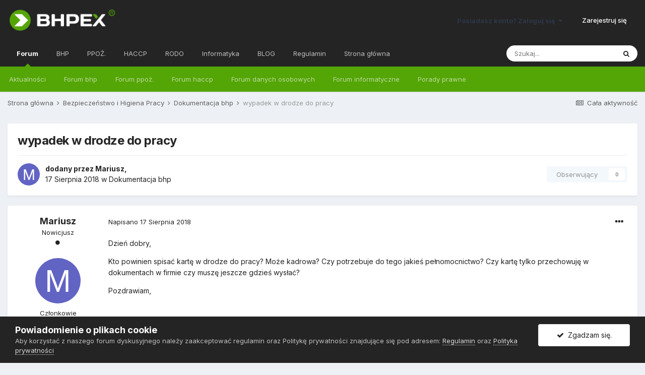

--- FILE ---
content_type: text/html;charset=UTF-8
request_url: https://www.bhpex.pl/forum/temat/694-wypadek-w-drodze-do-pracy/
body_size: 14649
content:
<!DOCTYPE html>
<html lang="pl-PL" dir="ltr">
	<head>
		<meta charset="utf-8">
		<title>wypadek w drodze do pracy - Dokumentacja bhp - BHPEX Sp. z o.o.</title>
		
			<script>
  (function(i,s,o,g,r,a,m){i['GoogleAnalyticsObject']=r;i[r]=i[r]||function(){
  (i[r].q=i[r].q||[]).push(arguments)},i[r].l=1*new Date();a=s.createElement(o),
  m=s.getElementsByTagName(o)[0];a.async=1;a.src=g;m.parentNode.insertBefore(a,m)
  })(window,document,'script','https://www.google-analytics.com/analytics.js','ga');

  ga('create', 'UA-38627596-1', 'auto');
  ga('send', 'pageview');

</script>
		
		

	<meta name="viewport" content="width=device-width, initial-scale=1">


	
	
		<meta property="og:image" content="https://www.bhpex.pl/forum/uploads/monthly_2016_07/kolo.png.c0ef3de6b4e781e22dcf2975ccc70d7f.png">
	


	<meta name="twitter:card" content="summary_large_image" />


	
		<meta name="twitter:site" content="@bhpex" />
	


	
		
			
				<meta property="og:title" content="wypadek w drodze do pracy">
			
		
	

	
		
			
				<meta property="og:type" content="object">
			
		
	

	
		
			
				<meta property="og:url" content="https://www.bhpex.pl/forum/temat/694-wypadek-w-drodze-do-pracy/">
			
		
	

	
		
			
				<meta name="description" content="Dzień dobry, Kto powinien spisać kartę w drodze do pracy? Może kadrowa? Czy potrzebuje do tego jakieś pełnomocnictwo? Czy kartę tylko przechowuję w dokumentach w firmie czy muszę jeszcze gdzieś wysłać? Pozdrawiam,">
			
		
	

	
		
			
				<meta property="og:description" content="Dzień dobry, Kto powinien spisać kartę w drodze do pracy? Może kadrowa? Czy potrzebuje do tego jakieś pełnomocnictwo? Czy kartę tylko przechowuję w dokumentach w firmie czy muszę jeszcze gdzieś wysłać? Pozdrawiam,">
			
		
	

	
		
			
				<meta property="og:updated_time" content="2018-08-17T11:21:48Z">
			
		
	

	
		
			
				<meta property="og:site_name" content="BHPEX Sp. z o.o.">
			
		
	

	
		
			
				<meta property="og:locale" content="pl_PL">
			
		
	


	
		<link rel="canonical" href="https://www.bhpex.pl/forum/temat/694-wypadek-w-drodze-do-pracy/" />
	




<link rel="manifest" href="https://www.bhpex.pl/forum/manifest.webmanifest/">
<meta name="msapplication-config" content="https://www.bhpex.pl/forum/browserconfig.xml/">
<meta name="msapplication-starturl" content="/">
<meta name="application-name" content="BHPEX Sp. z o.o.">

<meta name="apple-mobile-web-app-title" content="BHPEX Sp. z o.o.">

	<meta name="theme-color" content="#242424">






		


	
		<link href="https://fonts.googleapis.com/css?family=Inter:300,300i,400,400i,500,700,700i" rel="stylesheet" referrerpolicy="origin">
	



	<link rel='stylesheet' href='https://www.bhpex.pl/forum/uploads/css_built_1/341e4a57816af3ba440d891ca87450ff_framework.css?v=27a015032b1619081821' media='all'>

	<link rel='stylesheet' href='https://www.bhpex.pl/forum/uploads/css_built_1/05e81b71abe4f22d6eb8d1a929494829_responsive.css?v=27a015032b1619081821' media='all'>

	<link rel='stylesheet' href='https://www.bhpex.pl/forum/uploads/css_built_1/90eb5adf50a8c640f633d47fd7eb1778_core.css?v=27a015032b1619081821' media='all'>

	<link rel='stylesheet' href='https://www.bhpex.pl/forum/uploads/css_built_1/5a0da001ccc2200dc5625c3f3934497d_core_responsive.css?v=27a015032b1619081821' media='all'>

	<link rel='stylesheet' href='https://www.bhpex.pl/forum/uploads/css_built_1/62e269ced0fdab7e30e026f1d30ae516_forums.css?v=27a015032b1619081821' media='all'>

	<link rel='stylesheet' href='https://www.bhpex.pl/forum/uploads/css_built_1/76e62c573090645fb99a15a363d8620e_forums_responsive.css?v=27a015032b1619081821' media='all'>

	<link rel='stylesheet' href='https://www.bhpex.pl/forum/uploads/css_built_1/ebdea0c6a7dab6d37900b9190d3ac77b_topics.css?v=27a015032b1619081821' media='all'>





<link rel='stylesheet' href='https://www.bhpex.pl/forum/uploads/css_built_1/258adbb6e4f3e83cd3b355f84e3fa002_custom.css?v=27a015032b1619081821' media='all'>




		
		

	
	<link rel='shortcut icon' href='https://www.bhpex.pl/forum/uploads/monthly_2016_07/favicon.ico.12fdd5631dc044d5ccb97e17e71d8b14.ico' type="image/x-icon">

	</head>
	<body class='ipsApp ipsApp_front ipsJS_none ipsClearfix' data-controller='core.front.core.app' data-message="" data-pageApp='forums' data-pageLocation='front' data-pageModule='forums' data-pageController='topic' data-pageID='694' >
		<a href='#ipsLayout_mainArea' class='ipsHide' title='Przejdź do głównej zawartości tej strony' accesskey='m'>Skocz do zawartości</a>
		
			<div id='ipsLayout_header' class='ipsClearfix'>
				





				<header>
					<div class='ipsLayout_container'>
						


<a href='https://www.bhpex.pl/forum/' id='elLogo' accesskey='1'><img src="https://www.bhpex.pl/forum/uploads/monthly_2016_07/bhpex.png.0849303840cca752b6325e113577aac6.png" alt='BHPEX Sp. z o.o.'></a>

						

	<ul id='elUserNav' class='ipsList_inline cSignedOut ipsResponsive_showDesktop'>
		
		<li id='elSignInLink'>
			<a href='https://www.bhpex.pl/forum/loguj/' data-ipsMenu-closeOnClick="false" data-ipsMenu id='elUserSignIn'>
				Posiadasz konto? Zaloguj się &nbsp;<i class='fa fa-caret-down'></i>
			</a>
			
<div id='elUserSignIn_menu' class='ipsMenu ipsMenu_auto ipsHide'>
	<form accept-charset='utf-8' method='post' action='https://www.bhpex.pl/forum/loguj/' data-controller="core.global.core.login">
		<input type="hidden" name="csrfKey" value="3cdcbc27dcd8b14853d112b0ffded673">
		<input type="hidden" name="ref" value="aHR0cHM6Ly93d3cuYmhwZXgucGwvZm9ydW0vdGVtYXQvNjk0LXd5cGFkZWstdy1kcm9kemUtZG8tcHJhY3kv">
		<div data-role="loginForm">
			
			
			
				
<div class="ipsPad ipsForm ipsForm_vertical">
	<h4 class="ipsType_sectionHead">Zaloguj się</h4>
	<br><br>
	<ul class='ipsList_reset'>
		<li class="ipsFieldRow ipsFieldRow_noLabel ipsFieldRow_fullWidth">
			
			
				<input type="text" placeholder="Nazwa użytkownika lub adres e-mail" name="auth" autocomplete="email">
			
		</li>
		<li class="ipsFieldRow ipsFieldRow_noLabel ipsFieldRow_fullWidth">
			<input type="password" placeholder="Hasło" name="password" autocomplete="current-password">
		</li>
		<li class="ipsFieldRow ipsFieldRow_checkbox ipsClearfix">
			<span class="ipsCustomInput">
				<input type="checkbox" name="remember_me" id="remember_me_checkbox" value="1" checked aria-checked="true">
				<span></span>
			</span>
			<div class="ipsFieldRow_content">
				<label class="ipsFieldRow_label" for="remember_me_checkbox">Zapamiętaj mnie</label>
				<span class="ipsFieldRow_desc">Nie polecane na współdzielonych komputerach</span>
			</div>
		</li>
		<li class="ipsFieldRow ipsFieldRow_fullWidth">
			<button type="submit" name="_processLogin" value="usernamepassword" class="ipsButton ipsButton_primary ipsButton_small" id="elSignIn_submit">Zaloguj się</button>
			
				<p class="ipsType_right ipsType_small">
					
						<a href='https://www.bhpex.pl/forum/zapomniane-haslo/' data-ipsDialog data-ipsDialog-title='Nie pamiętasz hasła?'>
					
					Nie pamiętasz hasła?</a>
				</p>
			
		</li>
	</ul>
</div>
			
		</div>
	</form>
</div>
		</li>
		
			<li>
				
					<a href='https://www.bhpex.pl/forum/zaloz-konto/'  id='elRegisterButton' class='ipsButton ipsButton_normal ipsButton_primary'>Zarejestruj się</a>
				
			</li>
		
	</ul>

						
<ul class='ipsMobileHamburger ipsList_reset ipsResponsive_hideDesktop'>
	<li data-ipsDrawer data-ipsDrawer-drawerElem='#elMobileDrawer'>
		<a href='#'>
			
			
				
			
			
			
			<i class='fa fa-navicon'></i>
		</a>
	</li>
</ul>
					</div>
				</header>
				

	<nav data-controller='core.front.core.navBar' class=' ipsResponsive_showDesktop'>
		<div class='ipsNavBar_primary ipsLayout_container '>
			<ul data-role="primaryNavBar" class='ipsClearfix'>
				


	
		
		
			
		
		<li class='ipsNavBar_active' data-active id='elNavSecondary_27' data-role="navBarItem" data-navApp="forums" data-navExt="Forums">
			
			
				<a href="https://www.bhpex.pl/forum/"  data-navItem-id="27" data-navDefault>
					Forum<span class='ipsNavBar_active__identifier'></span>
				</a>
			
			
				<ul class='ipsNavBar_secondary ' data-role='secondaryNavBar'>
					


	
		
		
		<li  id='elNavSecondary_25' data-role="navBarItem" data-navApp="core" data-navExt="CustomItem">
			
			
				<a href="https://www.bhpex.pl/forum/dyskusyjne/11-aktualno%C5%9Bci/"  data-navItem-id="25" >
					Aktualności<span class='ipsNavBar_active__identifier'></span>
				</a>
			
			
		</li>
	
	

	
		
		
		<li  id='elNavSecondary_26' data-role="navBarItem" data-navApp="core" data-navExt="CustomItem">
			
			
				<a href="https://www.bhpex.pl/forum/dyskusyjne/1-bezpiecze%C5%84stwo-i-higiena-pracy/"  data-navItem-id="26" >
					Forum bhp<span class='ipsNavBar_active__identifier'></span>
				</a>
			
			
		</li>
	
	

	
		
		
		<li  id='elNavSecondary_28' data-role="navBarItem" data-navApp="core" data-navExt="CustomItem">
			
			
				<a href="https://www.bhpex.pl/forum/dyskusyjne/9-ochrona-przeciwpo%C5%BCarowa/"  data-navItem-id="28" >
					Forum ppoż.<span class='ipsNavBar_active__identifier'></span>
				</a>
			
			
		</li>
	
	

	
		
		
		<li  id='elNavSecondary_29' data-role="navBarItem" data-navApp="core" data-navExt="CustomItem">
			
			
				<a href="https://www.bhpex.pl/forum/dyskusyjne/17-bezpiecze%C5%84stwo-%C5%BCywno%C5%9Bci/"  data-navItem-id="29" >
					Forum haccp<span class='ipsNavBar_active__identifier'></span>
				</a>
			
			
		</li>
	
	

	
		
		
		<li  id='elNavSecondary_30' data-role="navBarItem" data-navApp="core" data-navExt="CustomItem">
			
			
				<a href="https://www.bhpex.pl/forum/dyskusyjne/21-ochrona-danych-osobowych/"  data-navItem-id="30" >
					Forum danych osobowych<span class='ipsNavBar_active__identifier'></span>
				</a>
			
			
		</li>
	
	

	
		
		
		<li  id='elNavSecondary_67' data-role="navBarItem" data-navApp="core" data-navExt="CustomItem">
			
			
				<a href="https://www.bhpex.pl/forum/dyskusyjne/33-bezpiecze%C5%84stwo-informatyczne/"  data-navItem-id="67" >
					Forum informatyczne<span class='ipsNavBar_active__identifier'></span>
				</a>
			
			
		</li>
	
	

	
		
		
		<li  id='elNavSecondary_36' data-role="navBarItem" data-navApp="core" data-navExt="CustomItem">
			
			
				<a href="https://www.bhpex.pl/forum/dyskusyjne/29-bezp%C5%82atne-porady-prawne/"  data-navItem-id="36" >
					Porady prawne<span class='ipsNavBar_active__identifier'></span>
				</a>
			
			
		</li>
	
	

					<li class='ipsHide' id='elNavigationMore_27' data-role='navMore'>
						<a href='#' data-ipsMenu data-ipsMenu-appendTo='#elNavigationMore_27' id='elNavigationMore_27_dropdown'>Więcej <i class='fa fa-caret-down'></i></a>
						<ul class='ipsHide ipsMenu ipsMenu_auto' id='elNavigationMore_27_dropdown_menu' data-role='moreDropdown'></ul>
					</li>
				</ul>
			
		</li>
	
	

	
	

	
		
		
		<li  id='elNavSecondary_13' data-role="navBarItem" data-navApp="core" data-navExt="CustomItem">
			
			
				<a href="https://www.bhpex.pl/bhp/"  data-navItem-id="13" >
					BHP<span class='ipsNavBar_active__identifier'></span>
				</a>
			
			
				<ul class='ipsNavBar_secondary ipsHide' data-role='secondaryNavBar'>
					


	
		
		
		<li  id='elNavSecondary_31' data-role="navBarItem" data-navApp="core" data-navExt="CustomItem">
			
			
				<a href="https://www.bhpex.pl/bhp/obsluga/"  data-navItem-id="31" >
					Obsługa bhp<span class='ipsNavBar_active__identifier'></span>
				</a>
			
			
		</li>
	
	

	
		
		
		<li  id='elNavSecondary_32' data-role="navBarItem" data-navApp="core" data-navExt="CustomItem">
			
			
				<a href="https://www.bhpex.pl/bhp/szkolenia/"  data-navItem-id="32" >
					Szkolenia bhp<span class='ipsNavBar_active__identifier'></span>
				</a>
			
			
		</li>
	
	

	
		
		
		<li  id='elNavSecondary_33' data-role="navBarItem" data-navApp="core" data-navExt="CustomItem">
			
			
				<a href="https://www.bhpex.pl/bhp/ocena-ryzyka-zawodowego/"  data-navItem-id="33" >
					Ocena ryzyka zawodowego<span class='ipsNavBar_active__identifier'></span>
				</a>
			
			
		</li>
	
	

	
		
		
		<li  id='elNavSecondary_34' data-role="navBarItem" data-navApp="core" data-navExt="CustomItem">
			
			
				<a href="https://www.bhpex.pl/bhp/obciazenie-miesniowo-szkieletowe/"  data-navItem-id="34" >
					Obciążenie mięśniowo - szkieletowe<span class='ipsNavBar_active__identifier'></span>
				</a>
			
			
		</li>
	
	

	
		
		
		<li  id='elNavSecondary_35' data-role="navBarItem" data-navApp="core" data-navExt="CustomItem">
			
			
				<a href="https://www.bhpex.pl/bhp/uslugi/pierwsza-pomoc/"  data-navItem-id="35" >
					Pierwsza pomoc<span class='ipsNavBar_active__identifier'></span>
				</a>
			
			
		</li>
	
	

	
		
		
		<li  id='elNavSecondary_37' data-role="navBarItem" data-navApp="core" data-navExt="CustomItem">
			
			
				<a href="https://www.bhpex.pl/bhp/cennik-uslug-bhp/"  data-navItem-id="37" >
					Cennik usług bhp<span class='ipsNavBar_active__identifier'></span>
				</a>
			
			
		</li>
	
	

					<li class='ipsHide' id='elNavigationMore_13' data-role='navMore'>
						<a href='#' data-ipsMenu data-ipsMenu-appendTo='#elNavigationMore_13' id='elNavigationMore_13_dropdown'>Więcej <i class='fa fa-caret-down'></i></a>
						<ul class='ipsHide ipsMenu ipsMenu_auto' id='elNavigationMore_13_dropdown_menu' data-role='moreDropdown'></ul>
					</li>
				</ul>
			
		</li>
	
	

	
		
		
		<li  id='elNavSecondary_14' data-role="navBarItem" data-navApp="core" data-navExt="CustomItem">
			
			
				<a href="https://www.bhpex.pl/ppoz/"  data-navItem-id="14" >
					PPOŻ.<span class='ipsNavBar_active__identifier'></span>
				</a>
			
			
				<ul class='ipsNavBar_secondary ipsHide' data-role='secondaryNavBar'>
					


	
		
		
		<li  id='elNavSecondary_38' data-role="navBarItem" data-navApp="core" data-navExt="CustomItem">
			
			
				<a href="https://www.bhpex.pl/ppoz/uslugi-przeciwpozarowe/"  data-navItem-id="38" >
					Usługi ppoż.<span class='ipsNavBar_active__identifier'></span>
				</a>
			
			
		</li>
	
	

	
		
		
		<li  id='elNavSecondary_39' data-role="navBarItem" data-navApp="core" data-navExt="CustomItem">
			
			
				<a href="https://www.bhpex.pl/ppoz/uslugi-przeciwpozarowe/szkolenia/"  data-navItem-id="39" >
					Szkolenia ppoż.<span class='ipsNavBar_active__identifier'></span>
				</a>
			
			
		</li>
	
	

	
		
		
		<li  id='elNavSecondary_40' data-role="navBarItem" data-navApp="core" data-navExt="CustomItem">
			
			
				<a href="https://www.bhpex.pl/ppoz/uslugi-przeciwpozarowe/instrukcje-bezpieczenstwa-pozarowego/"  data-navItem-id="40" >
					Instrukcje bezpieczeństwa pożarowego<span class='ipsNavBar_active__identifier'></span>
				</a>
			
			
		</li>
	
	

	
		
		
		<li  id='elNavSecondary_41' data-role="navBarItem" data-navApp="core" data-navExt="CustomItem">
			
			
				<a href="https://www.bhpex.pl/ppoz/uslugi-przeciwpozarowe/plany-ewakuacji/"  data-navItem-id="41" >
					Plany ewakuacji<span class='ipsNavBar_active__identifier'></span>
				</a>
			
			
		</li>
	
	

	
		
		
		<li  id='elNavSecondary_42' data-role="navBarItem" data-navApp="core" data-navExt="CustomItem">
			
			
				<a href="https://www.bhpex.pl/ppoz/serwis-przeciwpozarowy/"  data-navItem-id="42" >
					Serwis gaśnic i hydrantów<span class='ipsNavBar_active__identifier'></span>
				</a>
			
			
		</li>
	
	

	
		
		
		<li  id='elNavSecondary_43' data-role="navBarItem" data-navApp="core" data-navExt="CustomItem">
			
			
				<a href="https://www.bhpex.pl/ppoz/projektowanie-instalacji-przeciwpozarowych/projektowanie-systemow-sygnalizacji-pozarowej/"  data-navItem-id="43" >
					Systemy sygnalizacji pożarowej<span class='ipsNavBar_active__identifier'></span>
				</a>
			
			
		</li>
	
	

					<li class='ipsHide' id='elNavigationMore_14' data-role='navMore'>
						<a href='#' data-ipsMenu data-ipsMenu-appendTo='#elNavigationMore_14' id='elNavigationMore_14_dropdown'>Więcej <i class='fa fa-caret-down'></i></a>
						<ul class='ipsHide ipsMenu ipsMenu_auto' id='elNavigationMore_14_dropdown_menu' data-role='moreDropdown'></ul>
					</li>
				</ul>
			
		</li>
	
	

	
		
		
		<li  id='elNavSecondary_15' data-role="navBarItem" data-navApp="core" data-navExt="CustomItem">
			
			
				<a href="https://www.bhpex.pl/haccp/"  data-navItem-id="15" >
					HACCP<span class='ipsNavBar_active__identifier'></span>
				</a>
			
			
				<ul class='ipsNavBar_secondary ipsHide' data-role='secondaryNavBar'>
					


	
		
		
		<li  id='elNavSecondary_44' data-role="navBarItem" data-navApp="core" data-navExt="CustomItem">
			
			
				<a href="https://www.bhpex.pl/haccp/obsluga/audyt/"  data-navItem-id="44" >
					Audyty HACCP<span class='ipsNavBar_active__identifier'></span>
				</a>
			
			
		</li>
	
	

	
		
		
		<li  id='elNavSecondary_45' data-role="navBarItem" data-navApp="core" data-navExt="CustomItem">
			
			
				<a href="https://www.bhpex.pl/haccp/szkolenia-sanitarne/"  data-navItem-id="45" >
					Szkolenia sanitarne<span class='ipsNavBar_active__identifier'></span>
				</a>
			
			
		</li>
	
	

	
		
		
		<li  id='elNavSecondary_46' data-role="navBarItem" data-navApp="core" data-navExt="CustomItem">
			
			
				<a href="https://www.bhpex.pl/haccp/dokumentacja-sanitarna/dokumentacja-haccp/"  data-navItem-id="46" >
					Dokumentacja HACCP<span class='ipsNavBar_active__identifier'></span>
				</a>
			
			
		</li>
	
	

	
		
		
		<li  id='elNavSecondary_47' data-role="navBarItem" data-navApp="core" data-navExt="CustomItem">
			
			
				<a href="https://www.bhpex.pl/haccp/dokumentacja-sanitarna/dobre-praktyki-ghp-gmp/"  data-navItem-id="47" >
					Dokumentacja GHP / GMP<span class='ipsNavBar_active__identifier'></span>
				</a>
			
			
		</li>
	
	

	
		
		
		<li  id='elNavSecondary_48' data-role="navBarItem" data-navApp="core" data-navExt="CustomItem">
			
			
				<a href="https://www.bhpex.pl/haccp/wdrazanie-systemow/wdrazanie-haccp/"  data-navItem-id="48" >
					Wdrażanie ISO 22000<span class='ipsNavBar_active__identifier'></span>
				</a>
			
			
		</li>
	
	

	
		
		
		<li  id='elNavSecondary_49' data-role="navBarItem" data-navApp="core" data-navExt="CustomItem">
			
			
				<a href="https://www.bhpex.pl/haccp/cennik-uslug-haccp/"  data-navItem-id="49" >
					Cennik HACCP<span class='ipsNavBar_active__identifier'></span>
				</a>
			
			
		</li>
	
	

					<li class='ipsHide' id='elNavigationMore_15' data-role='navMore'>
						<a href='#' data-ipsMenu data-ipsMenu-appendTo='#elNavigationMore_15' id='elNavigationMore_15_dropdown'>Więcej <i class='fa fa-caret-down'></i></a>
						<ul class='ipsHide ipsMenu ipsMenu_auto' id='elNavigationMore_15_dropdown_menu' data-role='moreDropdown'></ul>
					</li>
				</ul>
			
		</li>
	
	

	
		
		
		<li  id='elNavSecondary_16' data-role="navBarItem" data-navApp="core" data-navExt="CustomItem">
			
			
				<a href="https://www.bhpex.pl/rodo/"  data-navItem-id="16" >
					RODO<span class='ipsNavBar_active__identifier'></span>
				</a>
			
			
				<ul class='ipsNavBar_secondary ipsHide' data-role='secondaryNavBar'>
					


	
		
		
		<li  id='elNavSecondary_50' data-role="navBarItem" data-navApp="core" data-navExt="CustomItem">
			
			
				<a href="https://www.bhpex.pl/rodo/outsourcing-iod/"  data-navItem-id="50" >
					Outsourcing IOD<span class='ipsNavBar_active__identifier'></span>
				</a>
			
			
		</li>
	
	

	
		
		
		<li  id='elNavSecondary_51' data-role="navBarItem" data-navApp="core" data-navExt="CustomItem">
			
			
				<a href="https://www.bhpex.pl/rodo/szkolenia-rodo/szkolenia-iod/"  data-navItem-id="51" >
					Szkolenia dla IOD<span class='ipsNavBar_active__identifier'></span>
				</a>
			
			
		</li>
	
	

	
		
		
		<li  id='elNavSecondary_52' data-role="navBarItem" data-navApp="core" data-navExt="CustomItem">
			
			
				<a href="https://www.bhpex.pl/rodo/szkolenia-rodo/szkolenia-audytorow/"  data-navItem-id="52" >
					Szkolenia ISO 27001<span class='ipsNavBar_active__identifier'></span>
				</a>
			
			
		</li>
	
	

	
		
		
		<li  id='elNavSecondary_53' data-role="navBarItem" data-navApp="core" data-navExt="CustomItem">
			
			
				<a href="https://www.bhpex.pl/rodo/dokumentacja-ochrony-danych-osobowych/polityka-bezpieczenstwa/"  data-navItem-id="53" >
					Polityka bezpieczeństwa<span class='ipsNavBar_active__identifier'></span>
				</a>
			
			
		</li>
	
	

	
		
		
		<li  id='elNavSecondary_54' data-role="navBarItem" data-navApp="core" data-navExt="CustomItem">
			
			
				<a href="https://www.bhpex.pl/rodo/dokumentacja-ochrony-danych-osobowych/instrukcja-zarzadzania-systemem-informatycznym/"  data-navItem-id="54" >
					Instrukcja zarządzania systemem informatycznym<span class='ipsNavBar_active__identifier'></span>
				</a>
			
			
		</li>
	
	

	
		
		
		<li  id='elNavSecondary_55' data-role="navBarItem" data-navApp="core" data-navExt="CustomItem">
			
			
				<a href="https://www.bhpex.pl/rodo/cennik-uslug-ochrony-danych-osobowych/"  data-navItem-id="55" >
					Cennik usług<span class='ipsNavBar_active__identifier'></span>
				</a>
			
			
		</li>
	
	

					<li class='ipsHide' id='elNavigationMore_16' data-role='navMore'>
						<a href='#' data-ipsMenu data-ipsMenu-appendTo='#elNavigationMore_16' id='elNavigationMore_16_dropdown'>Więcej <i class='fa fa-caret-down'></i></a>
						<ul class='ipsHide ipsMenu ipsMenu_auto' id='elNavigationMore_16_dropdown_menu' data-role='moreDropdown'></ul>
					</li>
				</ul>
			
		</li>
	
	

	
		
		
		<li  id='elNavSecondary_19' data-role="navBarItem" data-navApp="core" data-navExt="CustomItem">
			
			
				<a href="https://www.bhpex.pl/uslugi-informatyczne/"  data-navItem-id="19" >
					Informatyka<span class='ipsNavBar_active__identifier'></span>
				</a>
			
			
				<ul class='ipsNavBar_secondary ipsHide' data-role='secondaryNavBar'>
					


	
		
		
		<li  id='elNavSecondary_56' data-role="navBarItem" data-navApp="core" data-navExt="CustomItem">
			
			
				<a href="https://www.bhpex.pl/uslugi-informatyczne/outsourcing-it/"  data-navItem-id="56" >
					Outsourcing IT<span class='ipsNavBar_active__identifier'></span>
				</a>
			
			
		</li>
	
	

	
		
		
		<li  id='elNavSecondary_57' data-role="navBarItem" data-navApp="core" data-navExt="CustomItem">
			
			
				<a href="https://www.bhpex.pl/uslugi-informatyczne/outsourcing-it/hosting/"  data-navItem-id="57" >
					Hosting<span class='ipsNavBar_active__identifier'></span>
				</a>
			
			
		</li>
	
	

	
		
		
		<li  id='elNavSecondary_58' data-role="navBarItem" data-navApp="core" data-navExt="CustomItem">
			
			
				<a href="https://www.bhpex.pl/uslugi-informatyczne/outsourcing-it/serwery/"  data-navItem-id="58" >
					Serwery<span class='ipsNavBar_active__identifier'></span>
				</a>
			
			
		</li>
	
	

	
		
		
		<li  id='elNavSecondary_71' data-role="navBarItem" data-navApp="core" data-navExt="CustomItem">
			
			
				<a href="https://www.bhpex.pl/uslugi-informatyczne/obsluga-it/audyty-bezpieczenstwa/"  data-navItem-id="71" >
					Audyty IT<span class='ipsNavBar_active__identifier'></span>
				</a>
			
			
		</li>
	
	

	
		
		
		<li  id='elNavSecondary_69' data-role="navBarItem" data-navApp="core" data-navExt="CustomItem">
			
			
				<a href="https://www.bhpex.pl/uslugi-informatyczne/cyber-security/certyfikaty-ssl/"  data-navItem-id="69" >
					 Certyfikaty SSL<span class='ipsNavBar_active__identifier'></span>
				</a>
			
			
		</li>
	
	

	
		
		
		<li  id='elNavSecondary_68' data-role="navBarItem" data-navApp="core" data-navExt="CustomItem">
			
			
				<a href="https://www.bhpex.pl/uslugi-informatyczne/outsourcing-it/telefonia-voip/"  data-navItem-id="68" >
					VoIP<span class='ipsNavBar_active__identifier'></span>
				</a>
			
			
		</li>
	
	

	
		
		
		<li  id='elNavSecondary_70' data-role="navBarItem" data-navApp="core" data-navExt="CustomItem">
			
			
				<a href="https://www.bhpex.pl/uslugi-informatyczne/obsluga-it/szkolenia/"  data-navItem-id="70" >
					Szkolenia IT<span class='ipsNavBar_active__identifier'></span>
				</a>
			
			
		</li>
	
	

					<li class='ipsHide' id='elNavigationMore_19' data-role='navMore'>
						<a href='#' data-ipsMenu data-ipsMenu-appendTo='#elNavigationMore_19' id='elNavigationMore_19_dropdown'>Więcej <i class='fa fa-caret-down'></i></a>
						<ul class='ipsHide ipsMenu ipsMenu_auto' id='elNavigationMore_19_dropdown_menu' data-role='moreDropdown'></ul>
					</li>
				</ul>
			
		</li>
	
	

	
		
		
		<li  id='elNavSecondary_17' data-role="navBarItem" data-navApp="core" data-navExt="CustomItem">
			
			
				<a href="https://www.bhpex.pl/blog/"  data-navItem-id="17" >
					BLOG<span class='ipsNavBar_active__identifier'></span>
				</a>
			
			
				<ul class='ipsNavBar_secondary ipsHide' data-role='secondaryNavBar'>
					


	
		
		
		<li  id='elNavSecondary_59' data-role="navBarItem" data-navApp="core" data-navExt="CustomItem">
			
			
				<a href="https://www.bhpex.pl/blog/aktualnosci-firmowe/"  data-navItem-id="59" >
					Aktualności firmowe<span class='ipsNavBar_active__identifier'></span>
				</a>
			
			
		</li>
	
	

	
		
		
		<li  id='elNavSecondary_60' data-role="navBarItem" data-navApp="core" data-navExt="CustomItem">
			
			
				<a href="https://www.bhpex.pl/blog/bezpieczenstwo-i-higiena-pracy/"  data-navItem-id="60" >
					Bezpieczeństwo i Higiena Pracy<span class='ipsNavBar_active__identifier'></span>
				</a>
			
			
		</li>
	
	

	
		
		
		<li  id='elNavSecondary_61' data-role="navBarItem" data-navApp="core" data-navExt="CustomItem">
			
			
				<a href="https://www.bhpex.pl/blog/ochrona-przeciwpozarowa/"  data-navItem-id="61" >
					Ochrona Przeciwpożarowa<span class='ipsNavBar_active__identifier'></span>
				</a>
			
			
		</li>
	
	

	
		
		
		<li  id='elNavSecondary_62' data-role="navBarItem" data-navApp="core" data-navExt="CustomItem">
			
			
				<a href="https://www.bhpex.pl/blog/bezpieczenstwo-zywnosci/"  data-navItem-id="62" >
					Bezpieczeństwo Żywności<span class='ipsNavBar_active__identifier'></span>
				</a>
			
			
		</li>
	
	

	
		
		
		<li  id='elNavSecondary_63' data-role="navBarItem" data-navApp="core" data-navExt="CustomItem">
			
			
				<a href="https://www.bhpex.pl/blog/ochrona-danych-osobowych/"  data-navItem-id="63" >
					Ochrona Danych Osobowych<span class='ipsNavBar_active__identifier'></span>
				</a>
			
			
		</li>
	
	

	
		
		
		<li  id='elNavSecondary_66' data-role="navBarItem" data-navApp="core" data-navExt="CustomItem">
			
			
				<a href="https://www.bhpex.pl/blog/informatyka/"  data-navItem-id="66" >
					Bezpieczeństwo IT<span class='ipsNavBar_active__identifier'></span>
				</a>
			
			
		</li>
	
	

					<li class='ipsHide' id='elNavigationMore_17' data-role='navMore'>
						<a href='#' data-ipsMenu data-ipsMenu-appendTo='#elNavigationMore_17' id='elNavigationMore_17_dropdown'>Więcej <i class='fa fa-caret-down'></i></a>
						<ul class='ipsHide ipsMenu ipsMenu_auto' id='elNavigationMore_17_dropdown_menu' data-role='moreDropdown'></ul>
					</li>
				</ul>
			
		</li>
	
	

	
		
		
		<li  id='elNavSecondary_9' data-role="navBarItem" data-navApp="core" data-navExt="Guidelines">
			
			
				<a href="https://www.bhpex.pl/forum/regulamin/"  data-navItem-id="9" >
					Regulamin<span class='ipsNavBar_active__identifier'></span>
				</a>
			
			
				<ul class='ipsNavBar_secondary ipsHide' data-role='secondaryNavBar'>
					


	
		
		
		<li  id='elNavSecondary_65' data-role="navBarItem" data-navApp="core" data-navExt="CustomItem">
			
			
				<a href="https://www.bhpex.pl/forum/regulamin/"  data-navItem-id="65" >
					Regulamin<span class='ipsNavBar_active__identifier'></span>
				</a>
			
			
		</li>
	
	

	
		
		
		<li  id='elNavSecondary_64' data-role="navBarItem" data-navApp="core" data-navExt="CustomItem">
			
			
				<a href="https://www.bhpex.pl/forum/polityka-prywatnosci/"  data-navItem-id="64" >
					Polityka prywatności<span class='ipsNavBar_active__identifier'></span>
				</a>
			
			
		</li>
	
	

					<li class='ipsHide' id='elNavigationMore_9' data-role='navMore'>
						<a href='#' data-ipsMenu data-ipsMenu-appendTo='#elNavigationMore_9' id='elNavigationMore_9_dropdown'>Więcej <i class='fa fa-caret-down'></i></a>
						<ul class='ipsHide ipsMenu ipsMenu_auto' id='elNavigationMore_9_dropdown_menu' data-role='moreDropdown'></ul>
					</li>
				</ul>
			
		</li>
	
	

	
		
		
		<li  id='elNavSecondary_18' data-role="navBarItem" data-navApp="core" data-navExt="CustomItem">
			
			
				<a href="https://www.bhpex.pl/"  data-navItem-id="18" >
					Strona główna<span class='ipsNavBar_active__identifier'></span>
				</a>
			
			
		</li>
	
	

				<li class='ipsHide' id='elNavigationMore' data-role='navMore'>
					<a href='#' data-ipsMenu data-ipsMenu-appendTo='#elNavigationMore' id='elNavigationMore_dropdown'>Więcej</a>
					<ul class='ipsNavBar_secondary ipsHide' data-role='secondaryNavBar'>
						<li class='ipsHide' id='elNavigationMore_more' data-role='navMore'>
							<a href='#' data-ipsMenu data-ipsMenu-appendTo='#elNavigationMore_more' id='elNavigationMore_more_dropdown'>Więcej <i class='fa fa-caret-down'></i></a>
							<ul class='ipsHide ipsMenu ipsMenu_auto' id='elNavigationMore_more_dropdown_menu' data-role='moreDropdown'></ul>
						</li>
					</ul>
				</li>
			</ul>
			

	<div id="elSearchWrapper">
		<div id='elSearch' class='' data-controller='core.front.core.quickSearch'>
			<form accept-charset='utf-8' action='//www.bhpex.pl/forum/szukaj/?do=quicksearch' method='post'>
				<input type='search' id='elSearchField' placeholder='Szukaj...' name='q' autocomplete='off' aria-label='Szukaj'>
				<button class='cSearchSubmit' type="submit" aria-label='Szukaj'><i class="fa fa-search"></i></button>
				<div id="elSearchExpanded">
					<div class="ipsMenu_title">
						Szukaj w
					</div>
					<ul class="ipsSideMenu_list ipsSideMenu_withRadios ipsSideMenu_small" data-ipsSideMenu data-ipsSideMenu-type="radio" data-ipsSideMenu-responsive="false" data-role="searchContexts">
						<li>
							<span class='ipsSideMenu_item ipsSideMenu_itemActive' data-ipsMenuValue='all'>
								<input type="radio" name="type" value="all" checked id="elQuickSearchRadio_type_all">
								<label for='elQuickSearchRadio_type_all' id='elQuickSearchRadio_type_all_label'>Wszędzie</label>
							</span>
						</li>
						
						
							<li>
								<span class='ipsSideMenu_item' data-ipsMenuValue='forums_topic'>
									<input type="radio" name="type" value="forums_topic" id="elQuickSearchRadio_type_forums_topic">
									<label for='elQuickSearchRadio_type_forums_topic' id='elQuickSearchRadio_type_forums_topic_label'>Tematy</label>
								</span>
							</li>
						
						
							
								<li>
									<span class='ipsSideMenu_item' data-ipsMenuValue='contextual_{&quot;type&quot;:&quot;forums_topic&quot;,&quot;nodes&quot;:6}'>
										<input type="radio" name="type" value='contextual_{&quot;type&quot;:&quot;forums_topic&quot;,&quot;nodes&quot;:6}' id='elQuickSearchRadio_type_contextual_623bc7ccfd83b18eae36fea9d3349c52'>
										<label for='elQuickSearchRadio_type_contextual_623bc7ccfd83b18eae36fea9d3349c52' id='elQuickSearchRadio_type_contextual_623bc7ccfd83b18eae36fea9d3349c52_label'>To forum</label>
									</span>
								</li>
							
								<li>
									<span class='ipsSideMenu_item' data-ipsMenuValue='contextual_{&quot;type&quot;:&quot;forums_topic&quot;,&quot;item&quot;:694}'>
										<input type="radio" name="type" value='contextual_{&quot;type&quot;:&quot;forums_topic&quot;,&quot;item&quot;:694}' id='elQuickSearchRadio_type_contextual_e29d093d079cb2e9a346e6ef0892624d'>
										<label for='elQuickSearchRadio_type_contextual_e29d093d079cb2e9a346e6ef0892624d' id='elQuickSearchRadio_type_contextual_e29d093d079cb2e9a346e6ef0892624d_label'>Ten temat</label>
									</span>
								</li>
							
						
						<li data-role="showMoreSearchContexts">
							<span class='ipsSideMenu_item' data-action="showMoreSearchContexts" data-exclude="forums_topic">
								Więcej opcji...
							</span>
						</li>
					</ul>
					<div class="ipsMenu_title">
						Znajdź wyniki, które zawierają...
					</div>
					<ul class='ipsSideMenu_list ipsSideMenu_withRadios ipsSideMenu_small ipsType_normal' role="radiogroup" data-ipsSideMenu data-ipsSideMenu-type="radio" data-ipsSideMenu-responsive="false" data-filterType='andOr'>
						
							<li>
								<span class='ipsSideMenu_item ipsSideMenu_itemActive' data-ipsMenuValue='or'>
									<input type="radio" name="search_and_or" value="or" checked id="elRadio_andOr_or">
									<label for='elRadio_andOr_or' id='elField_andOr_label_or'>Zawierają <em>dowolne</em> z moich wyszukiwanych słów</label>
								</span>
							</li>
						
							<li>
								<span class='ipsSideMenu_item ' data-ipsMenuValue='and'>
									<input type="radio" name="search_and_or" value="and"  id="elRadio_andOr_and">
									<label for='elRadio_andOr_and' id='elField_andOr_label_and'><em>Wszystkie</em> z moich wyszukiwanych słów</label>
								</span>
							</li>
						
					</ul>
					<div class="ipsMenu_title">
						Szukaj wyników w...
					</div>
					<ul class='ipsSideMenu_list ipsSideMenu_withRadios ipsSideMenu_small ipsType_normal' role="radiogroup" data-ipsSideMenu data-ipsSideMenu-type="radio" data-ipsSideMenu-responsive="false" data-filterType='searchIn'>
						<li>
							<span class='ipsSideMenu_item ipsSideMenu_itemActive' data-ipsMenuValue='all'>
								<input type="radio" name="search_in" value="all" checked id="elRadio_searchIn_and">
								<label for='elRadio_searchIn_and' id='elField_searchIn_label_all'>Tytułach i zawartości</label>
							</span>
						</li>
						<li>
							<span class='ipsSideMenu_item' data-ipsMenuValue='titles'>
								<input type="radio" name="search_in" value="titles" id="elRadio_searchIn_titles">
								<label for='elRadio_searchIn_titles' id='elField_searchIn_label_titles'>Jedynie w tytułach</label>
							</span>
						</li>
					</ul>
				</div>
			</form>
		</div>
	</div>

		</div>
	</nav>

				
<ul id='elMobileNav' class='ipsResponsive_hideDesktop' data-controller='core.front.core.mobileNav'>
	
		
			
			
				
				
			
				
					<li id='elMobileBreadcrumb'>
						<a href='https://www.bhpex.pl/forum/dyskusyjne/6-dokumentacja-bhp/'>
							<span>Dokumentacja bhp</span>
						</a>
					</li>
				
				
			
				
				
			
		
	
	
	
	<li >
		<a data-action="defaultStream" href='https://www.bhpex.pl/forum/cala-aktywnosc/'><i class="fa fa-newspaper-o" aria-hidden="true"></i></a>
	</li>

	

	
		<li class='ipsJS_show'>
			<a href='https://www.bhpex.pl/forum/szukaj/'><i class='fa fa-search'></i></a>
		</li>
	
</ul>
			</div>
		
		<main id='ipsLayout_body' class='ipsLayout_container'>
			<div id='ipsLayout_contentArea'>
				<div id='ipsLayout_contentWrapper'>
					
<nav class='ipsBreadcrumb ipsBreadcrumb_top ipsFaded_withHover'>
	

	<ul class='ipsList_inline ipsPos_right'>
		
		<li >
			<a data-action="defaultStream" class='ipsType_light '  href='https://www.bhpex.pl/forum/cala-aktywnosc/'><i class="fa fa-newspaper-o" aria-hidden="true"></i> <span>Cała aktywność</span></a>
		</li>
		
	</ul>

	<ul data-role="breadcrumbList">
		<li>
			<a title="Strona główna" href='https://www.bhpex.pl/forum/'>
				<span>Strona główna <i class='fa fa-angle-right'></i></span>
			</a>
		</li>
		
		
			<li>
				
					<a href='https://www.bhpex.pl/forum/dyskusyjne/1-bezpiecze%C5%84stwo-i-higiena-pracy/'>
						<span>Bezpieczeństwo i Higiena Pracy <i class='fa fa-angle-right' aria-hidden="true"></i></span>
					</a>
				
			</li>
		
			<li>
				
					<a href='https://www.bhpex.pl/forum/dyskusyjne/6-dokumentacja-bhp/'>
						<span>Dokumentacja bhp <i class='fa fa-angle-right' aria-hidden="true"></i></span>
					</a>
				
			</li>
		
			<li>
				
					wypadek w drodze do pracy
				
			</li>
		
	</ul>
</nav>
					
					<div id='ipsLayout_mainArea'>
						
						
						
						

	




						



<div class='ipsPageHeader ipsResponsive_pull ipsBox ipsPadding sm:ipsPadding:half ipsMargin_bottom'>
	
	<div class='ipsFlex ipsFlex-ai:center ipsFlex-fw:wrap ipsGap:4'>
		<div class='ipsFlex-flex:11'>
			<h1 class='ipsType_pageTitle ipsContained_container'>
				

				
				
					<span class='ipsType_break ipsContained'>
						<span>wypadek w drodze do pracy</span>
					</span>
				
			</h1>
			
			
		</div>
		
	</div>
	<hr class='ipsHr'>
	<div class='ipsPageHeader__meta ipsFlex ipsFlex-jc:between ipsFlex-ai:center ipsFlex-fw:wrap ipsGap:3'>
		<div class='ipsFlex-flex:11'>
			<div class='ipsPhotoPanel ipsPhotoPanel_mini ipsPhotoPanel_notPhone ipsClearfix'>
				


	<a href="https://www.bhpex.pl/forum/uzytkownik/335-mariusz/" data-ipsHover data-ipsHover-target="https://www.bhpex.pl/forum/uzytkownik/335-mariusz/?do=hovercard" class="ipsUserPhoto ipsUserPhoto_mini" title="Przejdź do profilu Mariusz">
		<img src='data:image/svg+xml,%3Csvg%20xmlns%3D%22http%3A%2F%2Fwww.w3.org%2F2000%2Fsvg%22%20viewBox%3D%220%200%201024%201024%22%20style%3D%22background%3A%236264c4%22%3E%3Cg%3E%3Ctext%20text-anchor%3D%22middle%22%20dy%3D%22.35em%22%20x%3D%22512%22%20y%3D%22512%22%20fill%3D%22%23ffffff%22%20font-size%3D%22700%22%20font-family%3D%22-apple-system%2C%20BlinkMacSystemFont%2C%20Roboto%2C%20Helvetica%2C%20Arial%2C%20sans-serif%22%3EM%3C%2Ftext%3E%3C%2Fg%3E%3C%2Fsvg%3E' alt='Mariusz'>
	</a>

				<div>
					<p class='ipsType_reset ipsType_blendLinks'>
						<span class='ipsType_normal'>
						
							<strong>dodany przez <span itemprop='name'>

<a href='https://www.bhpex.pl/forum/uzytkownik/335-mariusz/' data-ipsHover data-ipsHover-target='https://www.bhpex.pl/forum/uzytkownik/335-mariusz/?do=hovercard&amp;referrer=https%253A%252F%252Fwww.bhpex.pl%252Fforum%252Ftemat%252F694-wypadek-w-drodze-do-pracy%252F' title="Przejdź do profilu Mariusz" class="ipsType_break">Mariusz</a></span>, </strong><br />
							<span class='ipsType_light'><time datetime='2018-08-17T09:23:58Z' title='17.08.2018 09:23 ' data-short='7 l '>17 Sierpnia 2018</time> w <a href="https://www.bhpex.pl/forum/dyskusyjne/6-dokumentacja-bhp/">Dokumentacja bhp</a></span>
						
						</span>
					</p>
				</div>
			</div>
		</div>
		
			<div class='ipsFlex-flex:01 ipsResponsive_hidePhone'>
				<div class='ipsFlex ipsFlex-ai:center ipsFlex-jc:center ipsGap:3 ipsGap_row:0'>
					
						


					
					



					

<span data-followApp='forums' data-followArea='topic' data-followID='694' data-controller='core.front.core.followButton'>
	

	<a href='https://www.bhpex.pl/forum/loguj/' class="ipsFollow ipsPos_middle ipsButton ipsButton_light ipsButton_verySmall ipsButton_disabled" data-role="followButton" data-ipsTooltip title='Zaloguj się, aby obserwować tę zawartość'>
		<span>Obserwujący</span>
		<span class='ipsCommentCount'>0</span>
	</a>

</span>
				</div>
			</div>
					
	</div>
	
	
</div>






<div class='ipsClearfix'>
	<ul class="ipsToolList ipsToolList_horizontal ipsClearfix ipsSpacer_both ipsResponsive_hidePhone">
		
		
		
	</ul>
</div>

<div id='comments' data-controller='core.front.core.commentFeed,forums.front.topic.view, core.front.core.ignoredComments' data-autoPoll data-baseURL='https://www.bhpex.pl/forum/temat/694-wypadek-w-drodze-do-pracy/' data-lastPage data-feedID='topic-694' class='cTopic ipsClear ipsSpacer_top'>
	
			
	

	

<div data-controller='core.front.core.recommendedComments' data-url='https://www.bhpex.pl/forum/temat/694-wypadek-w-drodze-do-pracy/?recommended=comments' class='ipsRecommendedComments ipsHide'>
	<div data-role="recommendedComments">
		<h2 class='ipsType_sectionHead ipsType_large ipsType_bold ipsMargin_bottom'>Rekomendowane odpowiedzi</h2>
		
	</div>
</div>
	
	<div id="elPostFeed" data-role='commentFeed' data-controller='core.front.core.moderation' >
		<form action="https://www.bhpex.pl/forum/temat/694-wypadek-w-drodze-do-pracy/?csrfKey=3cdcbc27dcd8b14853d112b0ffded673&amp;do=multimodComment" method="post" data-ipsPageAction data-role='moderationTools'>
			
			
				

					

					
					




<a id='comment-4994'></a>
<article  id='elComment_4994' class='cPost ipsBox ipsResponsive_pull  ipsComment  ipsComment_parent ipsClearfix ipsClear ipsColumns ipsColumns_noSpacing ipsColumns_collapsePhone    '>
	

	

	<div class='cAuthorPane_mobile ipsResponsive_showPhone'>
		<div class='cAuthorPane_photo'>
			


	<a href="https://www.bhpex.pl/forum/uzytkownik/335-mariusz/" data-ipsHover data-ipsHover-target="https://www.bhpex.pl/forum/uzytkownik/335-mariusz/?do=hovercard" class="ipsUserPhoto ipsUserPhoto_large" title="Przejdź do profilu Mariusz">
		<img src='data:image/svg+xml,%3Csvg%20xmlns%3D%22http%3A%2F%2Fwww.w3.org%2F2000%2Fsvg%22%20viewBox%3D%220%200%201024%201024%22%20style%3D%22background%3A%236264c4%22%3E%3Cg%3E%3Ctext%20text-anchor%3D%22middle%22%20dy%3D%22.35em%22%20x%3D%22512%22%20y%3D%22512%22%20fill%3D%22%23ffffff%22%20font-size%3D%22700%22%20font-family%3D%22-apple-system%2C%20BlinkMacSystemFont%2C%20Roboto%2C%20Helvetica%2C%20Arial%2C%20sans-serif%22%3EM%3C%2Ftext%3E%3C%2Fg%3E%3C%2Fsvg%3E' alt='Mariusz'>
	</a>

			
		</div>
		<div class='cAuthorPane_content'>
			<h3 class='ipsType_sectionHead cAuthorPane_author ipsType_break ipsType_blendLinks ipsTruncate ipsTruncate_line'>
				

<a href='https://www.bhpex.pl/forum/uzytkownik/335-mariusz/' data-ipsHover data-ipsHover-target='https://www.bhpex.pl/forum/uzytkownik/335-mariusz/?do=hovercard&amp;referrer=https%253A%252F%252Fwww.bhpex.pl%252Fforum%252Ftemat%252F694-wypadek-w-drodze-do-pracy%252F' title="Przejdź do profilu Mariusz" class="ipsType_break">Mariusz</a>
				<span class='ipsMargin_left:half'>

	
		<span title="Reputacja użytkownika" data-ipsTooltip class='ipsRepBadge ipsRepBadge_neutral'>
	
			<i class='fa fa-circle'></i> 0
	
		</span>
	
</span>
			</h3>
			<div class='ipsType_light ipsType_reset'>
				<a href='https://www.bhpex.pl/forum/temat/694-wypadek-w-drodze-do-pracy/?do=findComment&amp;comment=4994' class='ipsType_blendLinks'>Napisano <time datetime='2018-08-17T09:23:58Z' title='17.08.2018 09:23 ' data-short='7 l '>17 Sierpnia 2018</time></a>
				
			</div>
		</div>
	</div>
	<aside class='ipsComment_author cAuthorPane ipsColumn ipsColumn_medium ipsResponsive_hidePhone'>
		<h3 class='ipsType_sectionHead cAuthorPane_author ipsType_blendLinks ipsType_break'><strong>

<a href='https://www.bhpex.pl/forum/uzytkownik/335-mariusz/' data-ipsHover data-ipsHover-target='https://www.bhpex.pl/forum/uzytkownik/335-mariusz/?do=hovercard&amp;referrer=https%253A%252F%252Fwww.bhpex.pl%252Fforum%252Ftemat%252F694-wypadek-w-drodze-do-pracy%252F' title="Przejdź do profilu Mariusz" class="ipsType_break">Mariusz</a></strong></h3>

		<ul class='cAuthorPane_info ipsList_reset'>
			
				<li data-role='rank-title' class='ipsType_break'>Nowicjusz</li>
			
			
				<li data-role='rank-image'><span class='ipsPip'></span></li>
			

			<li data-role='photo' class='cAuthorPane_photo'>
				


	<a href="https://www.bhpex.pl/forum/uzytkownik/335-mariusz/" data-ipsHover data-ipsHover-target="https://www.bhpex.pl/forum/uzytkownik/335-mariusz/?do=hovercard" class="ipsUserPhoto ipsUserPhoto_large" title="Przejdź do profilu Mariusz">
		<img src='data:image/svg+xml,%3Csvg%20xmlns%3D%22http%3A%2F%2Fwww.w3.org%2F2000%2Fsvg%22%20viewBox%3D%220%200%201024%201024%22%20style%3D%22background%3A%236264c4%22%3E%3Cg%3E%3Ctext%20text-anchor%3D%22middle%22%20dy%3D%22.35em%22%20x%3D%22512%22%20y%3D%22512%22%20fill%3D%22%23ffffff%22%20font-size%3D%22700%22%20font-family%3D%22-apple-system%2C%20BlinkMacSystemFont%2C%20Roboto%2C%20Helvetica%2C%20Arial%2C%20sans-serif%22%3EM%3C%2Ftext%3E%3C%2Fg%3E%3C%2Fsvg%3E' alt='Mariusz'>
	</a>

				
			</li>
			<li data-role='group'>Członkowie</li>
			
			
				<li data-role='reputation-badge'>
					

	
		<span title="Reputacja użytkownika" data-ipsTooltip class='ipsRepBadge ipsRepBadge_neutral'>
	
			<i class='fa fa-circle'></i> 0
	
		</span>
	

					
				</li>
				<li data-role='posts' class='ipsType_light'>5 odpowiedzi</li>

				
				

			
		</ul>
	</aside>
	<div class='ipsColumn ipsColumn_fluid ipsMargin:none'>
		

<div id='comment-4994_wrap' data-controller='core.front.core.comment' data-commentApp='forums' data-commentType='forums' data-commentID="4994" data-quoteData='{&quot;userid&quot;:335,&quot;username&quot;:&quot;Mariusz&quot;,&quot;timestamp&quot;:1534497838,&quot;contentapp&quot;:&quot;forums&quot;,&quot;contenttype&quot;:&quot;forums&quot;,&quot;contentid&quot;:694,&quot;contentclass&quot;:&quot;forums_Topic&quot;,&quot;contentcommentid&quot;:4994}' class='ipsComment_content ipsType_medium'>

	<div class='ipsComment_meta ipsType_light ipsFlex ipsFlex-ai:center ipsFlex-jc:between ipsFlex-fd:row-reverse'>
		<div class='ipsType_light ipsType_reset ipsType_blendLinks ipsComment_toolWrap'>
			<div class='ipsResponsive_hidePhone ipsComment_badges'>
				<ul class='ipsList_reset ipsFlex ipsFlex-jc:end ipsFlex-fw:wrap ipsGap:2 ipsGap_row:1'>
					
					
					
					
					
				</ul>
			</div>
			<ul class='ipsList_reset ipsComment_tools'>
				<li>
					<a href='#elControls_4994_menu' class='ipsComment_ellipsis' id='elControls_4994' title='Więcej opcji...' data-ipsMenu data-ipsMenu-appendTo='#comment-4994_wrap'><i class='fa fa-ellipsis-h'></i></a>
					<ul id='elControls_4994_menu' class='ipsMenu ipsMenu_narrow ipsHide'>
						
						
							<li class='ipsMenu_item'><a href='https://www.bhpex.pl/forum/temat/694-wypadek-w-drodze-do-pracy/' title='Udostępnij tę odpowiedź' data-ipsDialog data-ipsDialog-size='narrow' data-ipsDialog-content='#elSharePost_4994_menu' data-ipsDialog-title="Udostępnij tę odpowiedź" d='elSharePost_4994' data-role='shareComment'>Share</a></li>
						
						
						
						
							
								
							
							
							
							
							
							
						
					</ul>
				</li>
				
			</ul>
		</div>

		<div class='ipsType_reset ipsResponsive_hidePhone'>
			<a href='https://www.bhpex.pl/forum/temat/694-wypadek-w-drodze-do-pracy/?do=findComment&amp;comment=4994' class='ipsType_blendLinks'>Napisano <time datetime='2018-08-17T09:23:58Z' title='17.08.2018 09:23 ' data-short='7 l '>17 Sierpnia 2018</time></a> 
			
			<span class='ipsResponsive_hidePhone'>
				
				
			</span>
		</div>
	</div>

	


	<div class='cPost_contentWrap'>
		
		<div data-role='commentContent' class='ipsType_normal ipsType_richText ipsPadding_bottom ipsContained' data-controller='core.front.core.lightboxedImages'>
			
<p>
	Dzień dobry,
</p>

<p>
	Kto powinien spisać kartę w drodze do pracy? Może kadrowa? Czy potrzebuje do tego jakieś pełnomocnictwo? Czy kartę tylko przechowuję w dokumentach w firmie czy muszę jeszcze gdzieś wysłać?
</p>

<p>
	Pozdrawiam,
</p>


			
		</div>

		

		
	</div>

	

	<div class='ipsPadding ipsHide cPostShareMenu' id='elSharePost_4994_menu'>
		<h5 class='ipsType_normal ipsType_reset'>Odnośnik do odpowiedzi</h5>
		
			
		
		
		<input type='text' value='https://www.bhpex.pl/forum/temat/694-wypadek-w-drodze-do-pracy/' class='ipsField_fullWidth'>

		
	</div>
</div>
	</div>
</article>
					
					
					
				

					

					
					




<a id='comment-4996'></a>
<article  id='elComment_4996' class='cPost ipsBox ipsResponsive_pull  ipsComment  ipsComment_parent ipsClearfix ipsClear ipsColumns ipsColumns_noSpacing ipsColumns_collapsePhone    '>
	

	

	<div class='cAuthorPane_mobile ipsResponsive_showPhone'>
		<div class='cAuthorPane_photo'>
			


	<a href="https://www.bhpex.pl/forum/uzytkownik/1-rafa%C5%82-wielgus/" data-ipsHover data-ipsHover-target="https://www.bhpex.pl/forum/uzytkownik/1-rafa%C5%82-wielgus/?do=hovercard" class="ipsUserPhoto ipsUserPhoto_large" title="Przejdź do profilu Rafał Wielgus">
		<img src='https://www.bhpex.pl/forum/uploads/monthly_2019_09/iod.thumb.jpg.c52572f4e29a0b6f767a139525439864.jpg' alt='Rafał Wielgus'>
	</a>

			
			<span class="cAuthorPane_badge cAuthorPane_badge--moderator" data-ipsTooltip title="Rafał Wielgus is a moderator"></span>
			
		</div>
		<div class='cAuthorPane_content'>
			<h3 class='ipsType_sectionHead cAuthorPane_author ipsType_break ipsType_blendLinks ipsTruncate ipsTruncate_line'>
				

<a href='https://www.bhpex.pl/forum/uzytkownik/1-rafa%C5%82-wielgus/' data-ipsHover data-ipsHover-target='https://www.bhpex.pl/forum/uzytkownik/1-rafa%C5%82-wielgus/?do=hovercard&amp;referrer=https%253A%252F%252Fwww.bhpex.pl%252Fforum%252Ftemat%252F694-wypadek-w-drodze-do-pracy%252F' title="Przejdź do profilu Rafał Wielgus" class="ipsType_break"><span style='color:#ff0000'>Rafał Wielgus</span></a>
				<span class='ipsMargin_left:half'>

	
		<span title="Reputacja użytkownika" data-ipsTooltip class='ipsRepBadge ipsRepBadge_positive'>
	
			<i class='fa fa-plus-circle'></i> 106
	
		</span>
	
</span>
			</h3>
			<div class='ipsType_light ipsType_reset'>
				<a href='https://www.bhpex.pl/forum/temat/694-wypadek-w-drodze-do-pracy/?do=findComment&amp;comment=4996' class='ipsType_blendLinks'>Napisano <time datetime='2018-08-17T11:03:26Z' title='17.08.2018 11:03 ' data-short='7 l '>17 Sierpnia 2018</time></a>
				
			</div>
		</div>
	</div>
	<aside class='ipsComment_author cAuthorPane ipsColumn ipsColumn_medium ipsResponsive_hidePhone'>
		<h3 class='ipsType_sectionHead cAuthorPane_author ipsType_blendLinks ipsType_break'><strong>

<a href='https://www.bhpex.pl/forum/uzytkownik/1-rafa%C5%82-wielgus/' data-ipsHover data-ipsHover-target='https://www.bhpex.pl/forum/uzytkownik/1-rafa%C5%82-wielgus/?do=hovercard&amp;referrer=https%253A%252F%252Fwww.bhpex.pl%252Fforum%252Ftemat%252F694-wypadek-w-drodze-do-pracy%252F' title="Przejdź do profilu Rafał Wielgus" class="ipsType_break">Rafał Wielgus</a></strong></h3>

		<ul class='cAuthorPane_info ipsList_reset'>
			
				<li data-role='rank-title' class='ipsType_break'>Expert</li>
			
			
				<li data-role='rank-image'><span class='ipsPip'></span><span class='ipsPip'></span><span class='ipsPip'></span><span class='ipsPip'></span><span class='ipsPip'></span></li>
			

			<li data-role='photo' class='cAuthorPane_photo'>
				


	<a href="https://www.bhpex.pl/forum/uzytkownik/1-rafa%C5%82-wielgus/" data-ipsHover data-ipsHover-target="https://www.bhpex.pl/forum/uzytkownik/1-rafa%C5%82-wielgus/?do=hovercard" class="ipsUserPhoto ipsUserPhoto_large" title="Przejdź do profilu Rafał Wielgus">
		<img src='https://www.bhpex.pl/forum/uploads/monthly_2019_09/iod.thumb.jpg.c52572f4e29a0b6f767a139525439864.jpg' alt='Rafał Wielgus'>
	</a>

				
				<span class="cAuthorPane_badge cAuthorPane_badge--moderator" data-ipsTooltip title="Rafał Wielgus is a moderator"></span>
				
			</li>
			<li data-role='group'><span style='color:#ff0000'>BHPEX</span></li>
			
			
				<li data-role='reputation-badge'>
					

	
		<span title="Reputacja użytkownika" data-ipsTooltip class='ipsRepBadge ipsRepBadge_positive'>
	
			<i class='fa fa-plus-circle'></i> 106
	
		</span>
	

					
						&nbsp;
<span title="Member's solved count" data-ipsTooltip class='ipsRepBadge ipsRepBadge_positive'>
	<i class='fa fa-check-circle'></i> 10
</span>

					
				</li>
				<li data-role='posts' class='ipsType_light'>1218 odpowiedzi</li>

				
				

			
		</ul>
	</aside>
	<div class='ipsColumn ipsColumn_fluid ipsMargin:none'>
		

<div id='comment-4996_wrap' data-controller='core.front.core.comment' data-commentApp='forums' data-commentType='forums' data-commentID="4996" data-quoteData='{&quot;userid&quot;:1,&quot;username&quot;:&quot;Rafa\u0142 Wielgus&quot;,&quot;timestamp&quot;:1534503806,&quot;contentapp&quot;:&quot;forums&quot;,&quot;contenttype&quot;:&quot;forums&quot;,&quot;contentid&quot;:694,&quot;contentclass&quot;:&quot;forums_Topic&quot;,&quot;contentcommentid&quot;:4996}' class='ipsComment_content ipsType_medium'>

	<div class='ipsComment_meta ipsType_light ipsFlex ipsFlex-ai:center ipsFlex-jc:between ipsFlex-fd:row-reverse'>
		<div class='ipsType_light ipsType_reset ipsType_blendLinks ipsComment_toolWrap'>
			<div class='ipsResponsive_hidePhone ipsComment_badges'>
				<ul class='ipsList_reset ipsFlex ipsFlex-jc:end ipsFlex-fw:wrap ipsGap:2 ipsGap_row:1'>
					
					
					
					
					
				</ul>
			</div>
			<ul class='ipsList_reset ipsComment_tools'>
				<li>
					<a href='#elControls_4996_menu' class='ipsComment_ellipsis' id='elControls_4996' title='Więcej opcji...' data-ipsMenu data-ipsMenu-appendTo='#comment-4996_wrap'><i class='fa fa-ellipsis-h'></i></a>
					<ul id='elControls_4996_menu' class='ipsMenu ipsMenu_narrow ipsHide'>
						
						
							<li class='ipsMenu_item'><a href='https://www.bhpex.pl/forum/temat/694-wypadek-w-drodze-do-pracy/?do=findComment&amp;comment=4996' title='Udostępnij tę odpowiedź' data-ipsDialog data-ipsDialog-size='narrow' data-ipsDialog-content='#elSharePost_4996_menu' data-ipsDialog-title="Udostępnij tę odpowiedź" id='elSharePost_4996' data-role='shareComment'>Share</a></li>
						
						
						
						
							
								
							
							
							
							
							
							
						
					</ul>
				</li>
				
			</ul>
		</div>

		<div class='ipsType_reset ipsResponsive_hidePhone'>
			<a href='https://www.bhpex.pl/forum/temat/694-wypadek-w-drodze-do-pracy/?do=findComment&amp;comment=4996' class='ipsType_blendLinks'>Napisano <time datetime='2018-08-17T11:03:26Z' title='17.08.2018 11:03 ' data-short='7 l '>17 Sierpnia 2018</time></a> 
			
			<span class='ipsResponsive_hidePhone'>
				
				
			</span>
		</div>
	</div>

	


	<div class='cPost_contentWrap'>
		
		<div data-role='commentContent' class='ipsType_normal ipsType_richText ipsPadding_bottom ipsContained' data-controller='core.front.core.lightboxedImages'>
			
<p>
	Ubezpieczony, który uległ wypadkowi w drodze do pracy lub z pracy, zawiadamia niezwłocznie o tym fakcie pracodawcę lub podmiot, na rzecz którego miał świadczyć lub świadczył pracę.
</p>

<p>
	Ustalenia dotyczące okoliczności i przyczyn wypadku w drodze do pracy lub z pracy zamieszcza się w karcie wypadku w drodze do pracy lub z pracy. Dla ubezpieczonych będących pracownikami, kartę sporządza pracodawca <strong>(w jego imieniu może to być kadrowa, sam pracodawca, kierownik, służba bhp, lub firma zewnętrzna)</strong>, a dla pozostałych ubezpieczonych - podmiot wymieniony w art. 5 ust. 1 ustawy z dnia 30 października 2002 r. o ubezpieczeniu społecznym z tytułu wypadków przy pracy i chorób zawodowych (Dz. U. z 2017 r. poz. 1773, ze zm.).
</p>

<p>
	Uznanie zdarzenia za wypadek w drodze do pracy lub z pracy następuje na podstawie:
</p>

<ul><li>
		oświadczenia poszkodowanego, członka jego rodziny lub świadków co do czasu, miejsca i okoliczności zdarzenia;
	</li>
	<li>
		informacji i dowodów pochodzących od podmiotów badających okoliczności i przyczyny zdarzenia lub udzielających poszkodowanemu pierwszej pomocy;
	</li>
	<li>
		ustaleń sporządzającego kartę wypadku w drodze do pracy lub z pracy.
	</li>
</ul><p>
	Kartę sporządza się po ustaleniu okoliczności i przyczyn zdarzenia, nie później niż w terminie 14 dni od dnia uzyskania zawiadomienia o wypadku, w dwóch egzemplarzach, z których jeden otrzymuje poszkodowany lub członek jego rodziny, a drugi przechowuje się w dokumentacji powypadkowej.<br />
	Odmowa uznania zdarzenia za wypadek w drodze do pracy lub z pracy wymaga uzasadnienia.
</p>


			
		</div>

		

		
	</div>

	

	<div class='ipsPadding ipsHide cPostShareMenu' id='elSharePost_4996_menu'>
		<h5 class='ipsType_normal ipsType_reset'>Odnośnik do odpowiedzi</h5>
		
			
		
		
		<input type='text' value='https://www.bhpex.pl/forum/temat/694-wypadek-w-drodze-do-pracy/?do=findComment&amp;comment=4996' class='ipsField_fullWidth'>

		
	</div>
</div>
	</div>
</article>
					
					
					
				

					

					
					




<a id='comment-4999'></a>
<article  id='elComment_4999' class='cPost ipsBox ipsResponsive_pull  ipsComment  ipsComment_parent ipsClearfix ipsClear ipsColumns ipsColumns_noSpacing ipsColumns_collapsePhone    '>
	

	

	<div class='cAuthorPane_mobile ipsResponsive_showPhone'>
		<div class='cAuthorPane_photo'>
			


	<a href="https://www.bhpex.pl/forum/uzytkownik/335-mariusz/" data-ipsHover data-ipsHover-target="https://www.bhpex.pl/forum/uzytkownik/335-mariusz/?do=hovercard" class="ipsUserPhoto ipsUserPhoto_large" title="Przejdź do profilu Mariusz">
		<img src='data:image/svg+xml,%3Csvg%20xmlns%3D%22http%3A%2F%2Fwww.w3.org%2F2000%2Fsvg%22%20viewBox%3D%220%200%201024%201024%22%20style%3D%22background%3A%236264c4%22%3E%3Cg%3E%3Ctext%20text-anchor%3D%22middle%22%20dy%3D%22.35em%22%20x%3D%22512%22%20y%3D%22512%22%20fill%3D%22%23ffffff%22%20font-size%3D%22700%22%20font-family%3D%22-apple-system%2C%20BlinkMacSystemFont%2C%20Roboto%2C%20Helvetica%2C%20Arial%2C%20sans-serif%22%3EM%3C%2Ftext%3E%3C%2Fg%3E%3C%2Fsvg%3E' alt='Mariusz'>
	</a>

			
		</div>
		<div class='cAuthorPane_content'>
			<h3 class='ipsType_sectionHead cAuthorPane_author ipsType_break ipsType_blendLinks ipsTruncate ipsTruncate_line'>
				

<a href='https://www.bhpex.pl/forum/uzytkownik/335-mariusz/' data-ipsHover data-ipsHover-target='https://www.bhpex.pl/forum/uzytkownik/335-mariusz/?do=hovercard&amp;referrer=https%253A%252F%252Fwww.bhpex.pl%252Fforum%252Ftemat%252F694-wypadek-w-drodze-do-pracy%252F' title="Przejdź do profilu Mariusz" class="ipsType_break">Mariusz</a>
				<span class='ipsMargin_left:half'>

	
		<span title="Reputacja użytkownika" data-ipsTooltip class='ipsRepBadge ipsRepBadge_neutral'>
	
			<i class='fa fa-circle'></i> 0
	
		</span>
	
</span>
			</h3>
			<div class='ipsType_light ipsType_reset'>
				<a href='https://www.bhpex.pl/forum/temat/694-wypadek-w-drodze-do-pracy/?do=findComment&amp;comment=4999' class='ipsType_blendLinks'>Napisano <time datetime='2018-08-17T11:21:48Z' title='17.08.2018 11:21 ' data-short='7 l '>17 Sierpnia 2018</time></a>
				
			</div>
		</div>
	</div>
	<aside class='ipsComment_author cAuthorPane ipsColumn ipsColumn_medium ipsResponsive_hidePhone'>
		<h3 class='ipsType_sectionHead cAuthorPane_author ipsType_blendLinks ipsType_break'><strong>

<a href='https://www.bhpex.pl/forum/uzytkownik/335-mariusz/' data-ipsHover data-ipsHover-target='https://www.bhpex.pl/forum/uzytkownik/335-mariusz/?do=hovercard&amp;referrer=https%253A%252F%252Fwww.bhpex.pl%252Fforum%252Ftemat%252F694-wypadek-w-drodze-do-pracy%252F' title="Przejdź do profilu Mariusz" class="ipsType_break">Mariusz</a></strong></h3>

		<ul class='cAuthorPane_info ipsList_reset'>
			
				<li data-role='rank-title' class='ipsType_break'>Nowicjusz</li>
			
			
				<li data-role='rank-image'><span class='ipsPip'></span></li>
			

			<li data-role='photo' class='cAuthorPane_photo'>
				


	<a href="https://www.bhpex.pl/forum/uzytkownik/335-mariusz/" data-ipsHover data-ipsHover-target="https://www.bhpex.pl/forum/uzytkownik/335-mariusz/?do=hovercard" class="ipsUserPhoto ipsUserPhoto_large" title="Przejdź do profilu Mariusz">
		<img src='data:image/svg+xml,%3Csvg%20xmlns%3D%22http%3A%2F%2Fwww.w3.org%2F2000%2Fsvg%22%20viewBox%3D%220%200%201024%201024%22%20style%3D%22background%3A%236264c4%22%3E%3Cg%3E%3Ctext%20text-anchor%3D%22middle%22%20dy%3D%22.35em%22%20x%3D%22512%22%20y%3D%22512%22%20fill%3D%22%23ffffff%22%20font-size%3D%22700%22%20font-family%3D%22-apple-system%2C%20BlinkMacSystemFont%2C%20Roboto%2C%20Helvetica%2C%20Arial%2C%20sans-serif%22%3EM%3C%2Ftext%3E%3C%2Fg%3E%3C%2Fsvg%3E' alt='Mariusz'>
	</a>

				
			</li>
			<li data-role='group'>Członkowie</li>
			
			
				<li data-role='reputation-badge'>
					

	
		<span title="Reputacja użytkownika" data-ipsTooltip class='ipsRepBadge ipsRepBadge_neutral'>
	
			<i class='fa fa-circle'></i> 0
	
		</span>
	

					
				</li>
				<li data-role='posts' class='ipsType_light'>5 odpowiedzi</li>

				
				

			
		</ul>
	</aside>
	<div class='ipsColumn ipsColumn_fluid ipsMargin:none'>
		

<div id='comment-4999_wrap' data-controller='core.front.core.comment' data-commentApp='forums' data-commentType='forums' data-commentID="4999" data-quoteData='{&quot;userid&quot;:335,&quot;username&quot;:&quot;Mariusz&quot;,&quot;timestamp&quot;:1534504908,&quot;contentapp&quot;:&quot;forums&quot;,&quot;contenttype&quot;:&quot;forums&quot;,&quot;contentid&quot;:694,&quot;contentclass&quot;:&quot;forums_Topic&quot;,&quot;contentcommentid&quot;:4999}' class='ipsComment_content ipsType_medium'>

	<div class='ipsComment_meta ipsType_light ipsFlex ipsFlex-ai:center ipsFlex-jc:between ipsFlex-fd:row-reverse'>
		<div class='ipsType_light ipsType_reset ipsType_blendLinks ipsComment_toolWrap'>
			<div class='ipsResponsive_hidePhone ipsComment_badges'>
				<ul class='ipsList_reset ipsFlex ipsFlex-jc:end ipsFlex-fw:wrap ipsGap:2 ipsGap_row:1'>
					
						<li><strong class="ipsBadge ipsBadge_large ipsComment_authorBadge">Autor</strong></li>
					
					
					
					
					
				</ul>
			</div>
			<ul class='ipsList_reset ipsComment_tools'>
				<li>
					<a href='#elControls_4999_menu' class='ipsComment_ellipsis' id='elControls_4999' title='Więcej opcji...' data-ipsMenu data-ipsMenu-appendTo='#comment-4999_wrap'><i class='fa fa-ellipsis-h'></i></a>
					<ul id='elControls_4999_menu' class='ipsMenu ipsMenu_narrow ipsHide'>
						
						
							<li class='ipsMenu_item'><a href='https://www.bhpex.pl/forum/temat/694-wypadek-w-drodze-do-pracy/?do=findComment&amp;comment=4999' title='Udostępnij tę odpowiedź' data-ipsDialog data-ipsDialog-size='narrow' data-ipsDialog-content='#elSharePost_4999_menu' data-ipsDialog-title="Udostępnij tę odpowiedź" id='elSharePost_4999' data-role='shareComment'>Share</a></li>
						
						
						
						
							
								
							
							
							
							
							
							
						
					</ul>
				</li>
				
			</ul>
		</div>

		<div class='ipsType_reset ipsResponsive_hidePhone'>
			<a href='https://www.bhpex.pl/forum/temat/694-wypadek-w-drodze-do-pracy/?do=findComment&amp;comment=4999' class='ipsType_blendLinks'>Napisano <time datetime='2018-08-17T11:21:48Z' title='17.08.2018 11:21 ' data-short='7 l '>17 Sierpnia 2018</time></a> 
			
			<span class='ipsResponsive_hidePhone'>
				
				
			</span>
		</div>
	</div>

	


	<div class='cPost_contentWrap'>
		
		<div data-role='commentContent' class='ipsType_normal ipsType_richText ipsPadding_bottom ipsContained' data-controller='core.front.core.lightboxedImages'>
			<p>
	Czy kadrowa potrzebuje do tego jakieś pełnomocnictwo od pracodawcy? Rozumiem że dokumentacji nigdzie na zewnątrz nie przekazuję?
</p>

			
		</div>

		

		
	</div>

	

	<div class='ipsPadding ipsHide cPostShareMenu' id='elSharePost_4999_menu'>
		<h5 class='ipsType_normal ipsType_reset'>Odnośnik do odpowiedzi</h5>
		
			
		
		
		<input type='text' value='https://www.bhpex.pl/forum/temat/694-wypadek-w-drodze-do-pracy/?do=findComment&amp;comment=4999' class='ipsField_fullWidth'>

		
	</div>
</div>
	</div>
</article>
					
					
					
				
			
			
<input type="hidden" name="csrfKey" value="3cdcbc27dcd8b14853d112b0ffded673" />


		</form>
	</div>

	
	
	
	
	

	
		<div class='ipsBox ipsPadding ipsResponsive_pull ipsResponsive_showPhone ipsMargin_top'>
			
				<div class='ipsResponsive_noFloat ipsResponsive_block ipsMargin_bottom:half'>
					


				</div>
			
			<div class='ipsResponsive_noFloat ipsResponsive_block'>
				

<span data-followApp='forums' data-followArea='topic' data-followID='694' data-controller='core.front.core.followButton'>
	

	<a href='https://www.bhpex.pl/forum/loguj/' class="ipsFollow ipsPos_middle ipsButton ipsButton_light ipsButton_verySmall ipsButton_disabled" data-role="followButton" data-ipsTooltip title='Zaloguj się, aby obserwować tę zawartość'>
		<span>Obserwujący</span>
		<span class='ipsCommentCount'>0</span>
	</a>

</span>
			</div>
			
		</div>
	
</div>



<div class='ipsPager ipsSpacer_top'>
	<div class="ipsPager_prev">
		
			<a href="https://www.bhpex.pl/forum/dyskusyjne/6-dokumentacja-bhp/" title="Przejdź do Dokumentacja bhp" rel="parent">
				<span class="ipsPager_type">Przejdź do listy tematów</span>
			</a>
		
	</div>
	
</div>


						


					</div>
					


					
<nav class='ipsBreadcrumb ipsBreadcrumb_bottom ipsFaded_withHover'>
	
		


	

	<ul class='ipsList_inline ipsPos_right'>
		
		<li >
			<a data-action="defaultStream" class='ipsType_light '  href='https://www.bhpex.pl/forum/cala-aktywnosc/'><i class="fa fa-newspaper-o" aria-hidden="true"></i> <span>Cała aktywność</span></a>
		</li>
		
	</ul>

	<ul data-role="breadcrumbList">
		<li>
			<a title="Strona główna" href='https://www.bhpex.pl/forum/'>
				<span>Strona główna <i class='fa fa-angle-right'></i></span>
			</a>
		</li>
		
		
			<li>
				
					<a href='https://www.bhpex.pl/forum/dyskusyjne/1-bezpiecze%C5%84stwo-i-higiena-pracy/'>
						<span>Bezpieczeństwo i Higiena Pracy <i class='fa fa-angle-right' aria-hidden="true"></i></span>
					</a>
				
			</li>
		
			<li>
				
					<a href='https://www.bhpex.pl/forum/dyskusyjne/6-dokumentacja-bhp/'>
						<span>Dokumentacja bhp <i class='fa fa-angle-right' aria-hidden="true"></i></span>
					</a>
				
			</li>
		
			<li>
				
					wypadek w drodze do pracy
				
			</li>
		
	</ul>
</nav>
				</div>
			</div>
			
		</main>
		
			<footer id='ipsLayout_footer' class='ipsClearfix'>
				<div class='ipsLayout_container'>
					
					

<ul id='elFooterSocialLinks' class='ipsList_inline ipsType_center ipsSpacer_top'>
	

	
		<li class='cUserNav_icon'>
			<a href='https://www.facebook.com/bhpex' target='_blank' class='cShareLink cShareLink_facebook' rel='noopener noreferrer'><i class='fa fa-facebook'></i></a>
		</li>
	
		<li class='cUserNav_icon'>
			<a href='https://twitter.com/bhpex' target='_blank' class='cShareLink cShareLink_twitter' rel='noopener noreferrer'><i class='fa fa-twitter'></i></a>
		</li>
	
		<li class='cUserNav_icon'>
			<a href='https://www.youtube.com/@bhpex' target='_blank' class='cShareLink cShareLink_youtube' rel='noopener noreferrer'><i class='fa fa-youtube'></i></a>
		</li>
	

</ul>


<ul class='ipsList_inline ipsType_center ipsSpacer_top' id="elFooterLinks">
	
	
	
	
	
		<li><a href='https://www.bhpex.pl/forum/polityka-prywatnosci/'>Polityka prywatności</a></li>
	
	
</ul>	


<p id='elCopyright'>
	<span id='elCopyright_userLine'>BHPEX Sp. z o.o., ul. Kożuchowska 10a, 65-364 Zielona Góra, KRS 0000836650, tel 68 411 40 00</span>
	<a rel='nofollow' title='Invision Community' href='https://www.invisioncommunity.com/'>Powered by Invision Community</a>
</p>
				</div>
			</footer>
			
<div id='elMobileDrawer' class='ipsDrawer ipsHide'>
	<div class='ipsDrawer_menu'>
		<a href='#' class='ipsDrawer_close' data-action='close'><span>&times;</span></a>
		<div class='ipsDrawer_content'>
			
				<div class='ipsPadding'>
					<ul class='ipsToolList ipsToolList_vertical'>
						<li>
							<a href='https://www.bhpex.pl/forum/loguj/' id='elSigninButton_mobile' class='ipsButton ipsButton_light ipsButton_small ipsButton_fullWidth'>Posiadasz konto? Zaloguj się</a>
						</li>
						
							<li>
								
									<a href='https://www.bhpex.pl/forum/zaloz-konto/'  id='elRegisterButton_mobile' class='ipsButton ipsButton_small ipsButton_fullWidth ipsButton_important'>Zarejestruj się</a>
								
							</li>
						
					</ul>
				</div>
			

			<ul class='ipsDrawer_list'>
				

				
				
				
				
					
						
						
							<li class='ipsDrawer_itemParent'>
								<h4 class='ipsDrawer_title'><a href='#'>Forum</a></h4>
								<ul class='ipsDrawer_list'>
									<li data-action="back"><a href='#'>Wróć</a></li>

									
									
										


	
		
			<li>
				<a href='https://www.bhpex.pl/forum/dyskusyjne/11-aktualno%C5%9Bci/' >
					Aktualności
				</a>
			</li>
		
	

	
		
			<li>
				<a href='https://www.bhpex.pl/forum/dyskusyjne/1-bezpiecze%C5%84stwo-i-higiena-pracy/' >
					Forum bhp
				</a>
			</li>
		
	

	
		
			<li>
				<a href='https://www.bhpex.pl/forum/dyskusyjne/9-ochrona-przeciwpo%C5%BCarowa/' >
					Forum ppoż.
				</a>
			</li>
		
	

	
		
			<li>
				<a href='https://www.bhpex.pl/forum/dyskusyjne/17-bezpiecze%C5%84stwo-%C5%BCywno%C5%9Bci/' >
					Forum haccp
				</a>
			</li>
		
	

	
		
			<li>
				<a href='https://www.bhpex.pl/forum/dyskusyjne/21-ochrona-danych-osobowych/' >
					Forum danych osobowych
				</a>
			</li>
		
	

	
		
			<li>
				<a href='https://www.bhpex.pl/forum/dyskusyjne/33-bezpiecze%C5%84stwo-informatyczne/' >
					Forum informatyczne
				</a>
			</li>
		
	

	
		
			<li>
				<a href='https://www.bhpex.pl/forum/dyskusyjne/29-bezp%C5%82atne-porady-prawne/' >
					Porady prawne
				</a>
			</li>
		
	

										
								</ul>
							</li>
						
					
				
					
				
					
						
						
							<li class='ipsDrawer_itemParent'>
								<h4 class='ipsDrawer_title'><a href='#'>BHP</a></h4>
								<ul class='ipsDrawer_list'>
									<li data-action="back"><a href='#'>Wróć</a></li>

									
									
										


	
		
			<li>
				<a href='https://www.bhpex.pl/bhp/obsluga/' >
					Obsługa bhp
				</a>
			</li>
		
	

	
		
			<li>
				<a href='https://www.bhpex.pl/bhp/szkolenia/' >
					Szkolenia bhp
				</a>
			</li>
		
	

	
		
			<li>
				<a href='https://www.bhpex.pl/bhp/ocena-ryzyka-zawodowego/' >
					Ocena ryzyka zawodowego
				</a>
			</li>
		
	

	
		
			<li>
				<a href='https://www.bhpex.pl/bhp/obciazenie-miesniowo-szkieletowe/' >
					Obciążenie mięśniowo - szkieletowe
				</a>
			</li>
		
	

	
		
			<li>
				<a href='https://www.bhpex.pl/bhp/uslugi/pierwsza-pomoc/' >
					Pierwsza pomoc
				</a>
			</li>
		
	

	
		
			<li>
				<a href='https://www.bhpex.pl/bhp/cennik-uslug-bhp/' >
					Cennik usług bhp
				</a>
			</li>
		
	

										
								</ul>
							</li>
						
					
				
					
						
						
							<li class='ipsDrawer_itemParent'>
								<h4 class='ipsDrawer_title'><a href='#'>PPOŻ.</a></h4>
								<ul class='ipsDrawer_list'>
									<li data-action="back"><a href='#'>Wróć</a></li>

									
									
										


	
		
			<li>
				<a href='https://www.bhpex.pl/ppoz/uslugi-przeciwpozarowe/' >
					Usługi ppoż.
				</a>
			</li>
		
	

	
		
			<li>
				<a href='https://www.bhpex.pl/ppoz/uslugi-przeciwpozarowe/szkolenia/' >
					Szkolenia ppoż.
				</a>
			</li>
		
	

	
		
			<li>
				<a href='https://www.bhpex.pl/ppoz/uslugi-przeciwpozarowe/instrukcje-bezpieczenstwa-pozarowego/' >
					Instrukcje bezpieczeństwa pożarowego
				</a>
			</li>
		
	

	
		
			<li>
				<a href='https://www.bhpex.pl/ppoz/uslugi-przeciwpozarowe/plany-ewakuacji/' >
					Plany ewakuacji
				</a>
			</li>
		
	

	
		
			<li>
				<a href='https://www.bhpex.pl/ppoz/serwis-przeciwpozarowy/' >
					Serwis gaśnic i hydrantów
				</a>
			</li>
		
	

	
		
			<li>
				<a href='https://www.bhpex.pl/ppoz/projektowanie-instalacji-przeciwpozarowych/projektowanie-systemow-sygnalizacji-pozarowej/' >
					Systemy sygnalizacji pożarowej
				</a>
			</li>
		
	

										
								</ul>
							</li>
						
					
				
					
						
						
							<li class='ipsDrawer_itemParent'>
								<h4 class='ipsDrawer_title'><a href='#'>HACCP</a></h4>
								<ul class='ipsDrawer_list'>
									<li data-action="back"><a href='#'>Wróć</a></li>

									
									
										


	
		
			<li>
				<a href='https://www.bhpex.pl/haccp/obsluga/audyt/' >
					Audyty HACCP
				</a>
			</li>
		
	

	
		
			<li>
				<a href='https://www.bhpex.pl/haccp/szkolenia-sanitarne/' >
					Szkolenia sanitarne
				</a>
			</li>
		
	

	
		
			<li>
				<a href='https://www.bhpex.pl/haccp/dokumentacja-sanitarna/dokumentacja-haccp/' >
					Dokumentacja HACCP
				</a>
			</li>
		
	

	
		
			<li>
				<a href='https://www.bhpex.pl/haccp/dokumentacja-sanitarna/dobre-praktyki-ghp-gmp/' >
					Dokumentacja GHP / GMP
				</a>
			</li>
		
	

	
		
			<li>
				<a href='https://www.bhpex.pl/haccp/wdrazanie-systemow/wdrazanie-haccp/' >
					Wdrażanie ISO 22000
				</a>
			</li>
		
	

	
		
			<li>
				<a href='https://www.bhpex.pl/haccp/cennik-uslug-haccp/' >
					Cennik HACCP
				</a>
			</li>
		
	

										
								</ul>
							</li>
						
					
				
					
						
						
							<li class='ipsDrawer_itemParent'>
								<h4 class='ipsDrawer_title'><a href='#'>RODO</a></h4>
								<ul class='ipsDrawer_list'>
									<li data-action="back"><a href='#'>Wróć</a></li>

									
									
										


	
		
			<li>
				<a href='https://www.bhpex.pl/rodo/outsourcing-iod/' >
					Outsourcing IOD
				</a>
			</li>
		
	

	
		
			<li>
				<a href='https://www.bhpex.pl/rodo/szkolenia-rodo/szkolenia-iod/' >
					Szkolenia dla IOD
				</a>
			</li>
		
	

	
		
			<li>
				<a href='https://www.bhpex.pl/rodo/szkolenia-rodo/szkolenia-audytorow/' >
					Szkolenia ISO 27001
				</a>
			</li>
		
	

	
		
			<li>
				<a href='https://www.bhpex.pl/rodo/dokumentacja-ochrony-danych-osobowych/polityka-bezpieczenstwa/' >
					Polityka bezpieczeństwa
				</a>
			</li>
		
	

	
		
			<li>
				<a href='https://www.bhpex.pl/rodo/dokumentacja-ochrony-danych-osobowych/instrukcja-zarzadzania-systemem-informatycznym/' >
					Instrukcja zarządzania systemem informatycznym
				</a>
			</li>
		
	

	
		
			<li>
				<a href='https://www.bhpex.pl/rodo/cennik-uslug-ochrony-danych-osobowych/' >
					Cennik usług
				</a>
			</li>
		
	

										
								</ul>
							</li>
						
					
				
					
						
						
							<li class='ipsDrawer_itemParent'>
								<h4 class='ipsDrawer_title'><a href='#'>Informatyka</a></h4>
								<ul class='ipsDrawer_list'>
									<li data-action="back"><a href='#'>Wróć</a></li>

									
									
										


	
		
			<li>
				<a href='https://www.bhpex.pl/uslugi-informatyczne/outsourcing-it/' >
					Outsourcing IT
				</a>
			</li>
		
	

	
		
			<li>
				<a href='https://www.bhpex.pl/uslugi-informatyczne/outsourcing-it/hosting/' >
					Hosting
				</a>
			</li>
		
	

	
		
			<li>
				<a href='https://www.bhpex.pl/uslugi-informatyczne/outsourcing-it/serwery/' >
					Serwery
				</a>
			</li>
		
	

	
		
			<li>
				<a href='https://www.bhpex.pl/uslugi-informatyczne/obsluga-it/audyty-bezpieczenstwa/' >
					Audyty IT
				</a>
			</li>
		
	

	
		
			<li>
				<a href='https://www.bhpex.pl/uslugi-informatyczne/cyber-security/certyfikaty-ssl/' >
					 Certyfikaty SSL
				</a>
			</li>
		
	

	
		
			<li>
				<a href='https://www.bhpex.pl/uslugi-informatyczne/outsourcing-it/telefonia-voip/' >
					VoIP
				</a>
			</li>
		
	

	
		
			<li>
				<a href='https://www.bhpex.pl/uslugi-informatyczne/obsluga-it/szkolenia/' >
					Szkolenia IT
				</a>
			</li>
		
	

										
								</ul>
							</li>
						
					
				
					
						
						
							<li class='ipsDrawer_itemParent'>
								<h4 class='ipsDrawer_title'><a href='#'>BLOG</a></h4>
								<ul class='ipsDrawer_list'>
									<li data-action="back"><a href='#'>Wróć</a></li>

									
									
										


	
		
			<li>
				<a href='https://www.bhpex.pl/blog/aktualnosci-firmowe/' >
					Aktualności firmowe
				</a>
			</li>
		
	

	
		
			<li>
				<a href='https://www.bhpex.pl/blog/bezpieczenstwo-i-higiena-pracy/' >
					Bezpieczeństwo i Higiena Pracy
				</a>
			</li>
		
	

	
		
			<li>
				<a href='https://www.bhpex.pl/blog/ochrona-przeciwpozarowa/' >
					Ochrona Przeciwpożarowa
				</a>
			</li>
		
	

	
		
			<li>
				<a href='https://www.bhpex.pl/blog/bezpieczenstwo-zywnosci/' >
					Bezpieczeństwo Żywności
				</a>
			</li>
		
	

	
		
			<li>
				<a href='https://www.bhpex.pl/blog/ochrona-danych-osobowych/' >
					Ochrona Danych Osobowych
				</a>
			</li>
		
	

	
		
			<li>
				<a href='https://www.bhpex.pl/blog/informatyka/' >
					Bezpieczeństwo IT
				</a>
			</li>
		
	

										
								</ul>
							</li>
						
					
				
					
						
						
							<li class='ipsDrawer_itemParent'>
								<h4 class='ipsDrawer_title'><a href='#'>Regulamin</a></h4>
								<ul class='ipsDrawer_list'>
									<li data-action="back"><a href='#'>Wróć</a></li>

									
									
										


	
		
			<li>
				<a href='https://www.bhpex.pl/forum/regulamin/' >
					Regulamin
				</a>
			</li>
		
	

	
		
			<li>
				<a href='https://www.bhpex.pl/forum/polityka-prywatnosci/' >
					Polityka prywatności
				</a>
			</li>
		
	

										
								</ul>
							</li>
						
					
				
					
						
						
							<li><a href='https://www.bhpex.pl/' >Strona główna</a></li>
						
					
				
				
			</ul>
		</div>
	</div>
</div>

<div id='elMobileCreateMenuDrawer' class='ipsDrawer ipsHide'>
	<div class='ipsDrawer_menu'>
		<a href='#' class='ipsDrawer_close' data-action='close'><span>&times;</span></a>
		<div class='ipsDrawer_content ipsSpacer_bottom ipsPad'>
			<ul class='ipsDrawer_list'>
				<li class="ipsDrawer_listTitle ipsType_reset">Dodaj nową pozycję...</li>
				
			</ul>
		</div>
	</div>
</div>
			







	




	





<div id='elGuestTerms' class='ipsPad_half ipsJS_hide' data-role='guestTermsBar' data-controller='core.front.core.guestTerms'>
	<div class='ipsLayout_container'>
		<div class='ipsGrid ipsGrid_collapsePhone'>
			<div class='ipsGrid_span10'>
				<h2 class='ipsType_sectionHead'>Powiadomienie o plikach cookie</h2>
				<p class='ipsType_reset ipsType_medium cGuestTerms_contents'>Aby korzystać z naszego forum dyskusyjnego należy zaakceptować regulamin oraz Politykę prywatności znajdujące się pod adresem: <a href='https://www.bhpex.pl/forum/regulamin/'>Regulamin</a> oraz <a href='https://www.bhpex.pl/forum/polityka-prywatnosci/'>Polityka prywatności</a></p>
			</div>
			<div class='ipsGrid_span2'>
				<a href='https://www.bhpex.pl/forum/index.php?app=core&amp;module=system&amp;controller=terms&amp;do=dismiss&amp;ref=aHR0cHM6Ly93d3cuYmhwZXgucGwvZm9ydW0v&amp;csrfKey=3cdcbc27dcd8b14853d112b0ffded673' rel='nofollow' class='ipsButton ipsButton_veryLight ipsButton_large ipsButton_fullWidth' data-action='dismissTerms'><i class='fa fa-check'></i>&nbsp; Zgadzam się.</a>
			</div>
		</div>
	</div>
</div>
			

	
	<script type='text/javascript'>
		var ipsDebug = false;		
	
		var CKEDITOR_BASEPATH = '//www.bhpex.pl/forum/applications/core/interface/ckeditor/ckeditor/';
	
		var ipsSettings = {
			
			
			cookie_path: "/forum/",
			
			cookie_prefix: "ips4_",
			
			
			cookie_ssl: true,
			
			upload_imgURL: "",
			message_imgURL: "",
			notification_imgURL: "",
			baseURL: "//www.bhpex.pl/forum/",
			jsURL: "//www.bhpex.pl/forum/applications/core/interface/js/js.php",
			csrfKey: "3cdcbc27dcd8b14853d112b0ffded673",
			antiCache: "27a015032b1619081821",
			jsAntiCache: "27a015032b1695663350",
			disableNotificationSounds: false,
			useCompiledFiles: true,
			links_external: true,
			memberID: 0,
			lazyLoadEnabled: false,
			blankImg: "//www.bhpex.pl/forum/applications/core/interface/js/spacer.png",
			analyticsProvider: "ga",
			viewProfiles: true,
			mapProvider: 'none',
			mapApiKey: ''
		};
		
		
		
		
			ipsSettings['maxImageDimensions'] = {
				width: 1000,
				height: 750
			};
		
		
	</script>





<script type='text/javascript' src='https://www.bhpex.pl/forum/uploads/javascript_global/root_library.js?v=27a015032b1695663350' data-ips></script>


<script type='text/javascript' src='https://www.bhpex.pl/forum/uploads/javascript_global/root_js_lang_2.js?v=27a015032b1695663350' data-ips></script>


<script type='text/javascript' src='https://www.bhpex.pl/forum/uploads/javascript_global/root_framework.js?v=27a015032b1695663350' data-ips></script>


<script type='text/javascript' src='https://www.bhpex.pl/forum/uploads/javascript_core/global_global_core.js?v=27a015032b1695663350' data-ips></script>


<script type='text/javascript' src='https://www.bhpex.pl/forum/uploads/javascript_global/root_front.js?v=27a015032b1695663350' data-ips></script>


<script type='text/javascript' src='https://www.bhpex.pl/forum/uploads/javascript_core/front_front_core.js?v=27a015032b1695663350' data-ips></script>


<script type='text/javascript' src='https://www.bhpex.pl/forum/uploads/javascript_forums/front_front_topic.js?v=27a015032b1695663350' data-ips></script>


<script type='text/javascript' src='https://www.bhpex.pl/forum/uploads/javascript_global/root_map.js?v=27a015032b1695663350' data-ips></script>



	<script type='text/javascript'>
		
			ips.setSetting( 'date_format', jQuery.parseJSON('"dd.mm.yy"') );
		
			ips.setSetting( 'date_first_day', jQuery.parseJSON('0') );
		
			ips.setSetting( 'ipb_url_filter_option', jQuery.parseJSON('"white"') );
		
			ips.setSetting( 'url_filter_any_action', jQuery.parseJSON('"allow"') );
		
			ips.setSetting( 'bypass_profanity', jQuery.parseJSON('0') );
		
			ips.setSetting( 'emoji_style', jQuery.parseJSON('"native"') );
		
			ips.setSetting( 'emoji_shortcodes', jQuery.parseJSON('true') );
		
			ips.setSetting( 'emoji_ascii', jQuery.parseJSON('true') );
		
			ips.setSetting( 'emoji_cache', jQuery.parseJSON('1598025378') );
		
			ips.setSetting( 'image_jpg_quality', jQuery.parseJSON('75') );
		
			ips.setSetting( 'cloud2', jQuery.parseJSON('false') );
		
		
	</script>



<script type='application/ld+json'>
{
    "name": "wypadek w drodze do pracy",
    "headline": "wypadek w drodze do pracy",
    "text": "Dzie\u0144 dobry,\n \n\n\n\tKto powinien spisa\u0107 kart\u0119 w drodze do pracy? Mo\u017ce kadrowa? Czy potrzebuje do tego jakie\u015b pe\u0142nomocnictwo? Czy kart\u0119 tylko przechowuj\u0119 w dokumentach w firmie czy musz\u0119 jeszcze gdzie\u015b wys\u0142a\u0107?\n \n\n\n\tPozdrawiam,\n \n",
    "dateCreated": "2018-08-17T09:23:58+0000",
    "datePublished": "2018-08-17T09:23:58+0000",
    "dateModified": "2018-08-17T11:21:48+0000",
    "pageStart": 1,
    "pageEnd": 1,
    "image": "data:image/svg+xml,%3Csvg%20xmlns%3D%22http%3A%2F%2Fwww.w3.org%2F2000%2Fsvg%22%20viewBox%3D%220%200%201024%201024%22%20style%3D%22background%3A%236264c4%22%3E%3Cg%3E%3Ctext%20text-anchor%3D%22middle%22%20dy%3D%22.35em%22%20x%3D%22512%22%20y%3D%22512%22%20fill%3D%22%23ffffff%22%20font-size%3D%22700%22%20font-family%3D%22-apple-system%2C%20BlinkMacSystemFont%2C%20Roboto%2C%20Helvetica%2C%20Arial%2C%20sans-serif%22%3EM%3C%2Ftext%3E%3C%2Fg%3E%3C%2Fsvg%3E",
    "author": {
        "@type": "Person",
        "name": "Mariusz",
        "image": "data:image/svg+xml,%3Csvg%20xmlns%3D%22http%3A%2F%2Fwww.w3.org%2F2000%2Fsvg%22%20viewBox%3D%220%200%201024%201024%22%20style%3D%22background%3A%236264c4%22%3E%3Cg%3E%3Ctext%20text-anchor%3D%22middle%22%20dy%3D%22.35em%22%20x%3D%22512%22%20y%3D%22512%22%20fill%3D%22%23ffffff%22%20font-size%3D%22700%22%20font-family%3D%22-apple-system%2C%20BlinkMacSystemFont%2C%20Roboto%2C%20Helvetica%2C%20Arial%2C%20sans-serif%22%3EM%3C%2Ftext%3E%3C%2Fg%3E%3C%2Fsvg%3E",
        "url": "https://www.bhpex.pl/forum/uzytkownik/335-mariusz/"
    },
    "interactionStatistic": [
        {
            "@type": "InteractionCounter",
            "interactionType": "http://schema.org/ViewAction",
            "userInteractionCount": 1635
        },
        {
            "@type": "InteractionCounter",
            "interactionType": "http://schema.org/CommentAction",
            "userInteractionCount": 2
        },
        {
            "@type": "InteractionCounter",
            "interactionType": "http://schema.org/FollowAction",
            "userInteractionCount": 0
        }
    ],
    "@context": "http://schema.org",
    "@type": "DiscussionForumPosting",
    "@id": "https://www.bhpex.pl/forum/temat/694-wypadek-w-drodze-do-pracy/",
    "isPartOf": {
        "@id": "https://www.bhpex.pl/forum/#website"
    },
    "publisher": {
        "@id": "https://www.bhpex.pl/forum/#organization",
        "member": {
            "@type": "Person",
            "name": "Mariusz",
            "image": "data:image/svg+xml,%3Csvg%20xmlns%3D%22http%3A%2F%2Fwww.w3.org%2F2000%2Fsvg%22%20viewBox%3D%220%200%201024%201024%22%20style%3D%22background%3A%236264c4%22%3E%3Cg%3E%3Ctext%20text-anchor%3D%22middle%22%20dy%3D%22.35em%22%20x%3D%22512%22%20y%3D%22512%22%20fill%3D%22%23ffffff%22%20font-size%3D%22700%22%20font-family%3D%22-apple-system%2C%20BlinkMacSystemFont%2C%20Roboto%2C%20Helvetica%2C%20Arial%2C%20sans-serif%22%3EM%3C%2Ftext%3E%3C%2Fg%3E%3C%2Fsvg%3E",
            "url": "https://www.bhpex.pl/forum/uzytkownik/335-mariusz/"
        }
    },
    "url": "https://www.bhpex.pl/forum/temat/694-wypadek-w-drodze-do-pracy/",
    "discussionUrl": "https://www.bhpex.pl/forum/temat/694-wypadek-w-drodze-do-pracy/",
    "mainEntityOfPage": {
        "@type": "WebPage",
        "@id": "https://www.bhpex.pl/forum/temat/694-wypadek-w-drodze-do-pracy/"
    },
    "comment": [
        {
            "@type": "Comment",
            "@id": "https://www.bhpex.pl/forum/temat/694-wypadek-w-drodze-do-pracy/#comment-4996",
            "url": "https://www.bhpex.pl/forum/temat/694-wypadek-w-drodze-do-pracy/#comment-4996",
            "author": {
                "@type": "Person",
                "name": "Rafa\u0142 Wielgus",
                "image": "https://www.bhpex.pl/forum/uploads/monthly_2019_09/iod.thumb.jpg.c52572f4e29a0b6f767a139525439864.jpg",
                "url": "https://www.bhpex.pl/forum/uzytkownik/1-rafa%C5%82-wielgus/"
            },
            "dateCreated": "2018-08-17T11:03:26+0000",
            "text": "Ubezpieczony, kt\u00f3ry uleg\u0142 wypadkowi w drodze do pracy lub z pracy, zawiadamia niezw\u0142ocznie o tym fakcie pracodawc\u0119 lub podmiot, na rzecz kt\u00f3rego mia\u0142 \u015bwiadczy\u0107 lub \u015bwiadczy\u0142 prac\u0119.\n \n\n\n\tUstalenia dotycz\u0105ce okoliczno\u015bci i przyczyn wypadku w drodze do pracy lub z pracy zamieszcza si\u0119 w karcie wypadku w drodze do pracy lub z pracy. Dla ubezpieczonych b\u0119d\u0105cych pracownikami, kart\u0119 sporz\u0105dza pracodawca (w jego imieniu mo\u017ce to by\u0107 kadrowa, sam pracodawca, kierownik, s\u0142u\u017cba bhp, lub firma zewn\u0119trzna), a dla pozosta\u0142ych ubezpieczonych - podmiot wymieniony w art. 5 ust. 1 ustawy z dnia 30 pa\u017adziernika 2002 r. o ubezpieczeniu spo\u0142ecznym z tytu\u0142u wypadk\u00f3w przy pracy i chor\u00f3b zawodowych (Dz. U. z 2017 r. poz. 1773, ze zm.).\n \n\n\n\tUznanie zdarzenia za wypadek w drodze do pracy lub z pracy nast\u0119puje na podstawie:\n \n\n\n\t\to\u015bwiadczenia poszkodowanego, cz\u0142onka jego rodziny lub \u015bwiadk\u00f3w co do czasu, miejsca i okoliczno\u015bci zdarzenia;\n\t \n\t\n\t\tinformacji i dowod\u00f3w pochodz\u0105cych od podmiot\u00f3w badaj\u0105cych okoliczno\u015bci i przyczyny zdarzenia lub udzielaj\u0105cych poszkodowanemu pierwszej pomocy;\n\t \n\t\n\t\tustale\u0144 sporz\u0105dzaj\u0105cego kart\u0119 wypadku w drodze do pracy lub z pracy.\n\t \n\n\tKart\u0119 sporz\u0105dza si\u0119 po ustaleniu okoliczno\u015bci i przyczyn zdarzenia, nie p\u00f3\u017aniej ni\u017c w terminie 14 dni od dnia uzyskania zawiadomienia o wypadku, w dw\u00f3ch egzemplarzach, z kt\u00f3rych jeden otrzymuje poszkodowany lub cz\u0142onek jego rodziny, a drugi przechowuje si\u0119 w dokumentacji powypadkowej. \n\tOdmowa uznania zdarzenia za wypadek w drodze do pracy lub z pracy wymaga uzasadnienia.\n \n"
        },
        {
            "@type": "Comment",
            "@id": "https://www.bhpex.pl/forum/temat/694-wypadek-w-drodze-do-pracy/#comment-4999",
            "url": "https://www.bhpex.pl/forum/temat/694-wypadek-w-drodze-do-pracy/#comment-4999",
            "author": {
                "@type": "Person",
                "name": "Mariusz",
                "image": "data:image/svg+xml,%3Csvg%20xmlns%3D%22http%3A%2F%2Fwww.w3.org%2F2000%2Fsvg%22%20viewBox%3D%220%200%201024%201024%22%20style%3D%22background%3A%236264c4%22%3E%3Cg%3E%3Ctext%20text-anchor%3D%22middle%22%20dy%3D%22.35em%22%20x%3D%22512%22%20y%3D%22512%22%20fill%3D%22%23ffffff%22%20font-size%3D%22700%22%20font-family%3D%22-apple-system%2C%20BlinkMacSystemFont%2C%20Roboto%2C%20Helvetica%2C%20Arial%2C%20sans-serif%22%3EM%3C%2Ftext%3E%3C%2Fg%3E%3C%2Fsvg%3E",
                "url": "https://www.bhpex.pl/forum/uzytkownik/335-mariusz/"
            },
            "dateCreated": "2018-08-17T11:21:48+0000",
            "text": "Czy kadrowa potrzebuje do tego jakie\u015b pe\u0142nomocnictwo od pracodawcy? Rozumiem \u017ce dokumentacji nigdzie na zewn\u0105trz nie przekazuj\u0119?\n "
        }
    ]
}	
</script>

<script type='application/ld+json'>
{
    "@context": "http://www.schema.org",
    "publisher": "https://www.bhpex.pl/forum/#organization",
    "@type": "WebSite",
    "@id": "https://www.bhpex.pl/forum/#website",
    "mainEntityOfPage": "https://www.bhpex.pl/forum/",
    "name": "BHPEX Sp. z o.o.",
    "url": "https://www.bhpex.pl/forum/",
    "potentialAction": {
        "type": "SearchAction",
        "query-input": "required name=query",
        "target": "https://www.bhpex.pl/forum/szukaj/?q={query}"
    },
    "inLanguage": [
        {
            "@type": "Language",
            "name": "Polski",
            "alternateName": "pl-PL"
        }
    ]
}	
</script>

<script type='application/ld+json'>
{
    "@context": "http://www.schema.org",
    "@type": "Organization",
    "@id": "https://www.bhpex.pl/forum/#organization",
    "mainEntityOfPage": "https://www.bhpex.pl/forum/",
    "name": "BHPEX Sp. z o.o.",
    "url": "https://www.bhpex.pl/forum/",
    "logo": {
        "@type": "ImageObject",
        "@id": "https://www.bhpex.pl/forum/#logo",
        "url": "https://www.bhpex.pl/forum/uploads/monthly_2016_07/bhpex.png.0849303840cca752b6325e113577aac6.png"
    },
    "sameAs": [
        "https://www.facebook.com/bhpex",
        "https://twitter.com/bhpex",
        "https://www.youtube.com/@bhpex"
    ],
    "address": {
        "@type": "PostalAddress",
        "streetAddress": "Ko\u017cuchowska 10a",
        "addressLocality": "Zielona G\u00f3ra",
        "addressRegion": "lubuskie",
        "postalCode": "65-364",
        "addressCountry": "PL"
    }
}	
</script>

<script type='application/ld+json'>
{
    "@context": "http://schema.org",
    "@type": "BreadcrumbList",
    "itemListElement": [
        {
            "@type": "ListItem",
            "position": 1,
            "item": {
                "@id": "https://www.bhpex.pl/forum/dyskusyjne/1-bezpiecze%C5%84stwo-i-higiena-pracy/",
                "name": "Bezpieczeństwo i Higiena Pracy"
            }
        },
        {
            "@type": "ListItem",
            "position": 2,
            "item": {
                "@id": "https://www.bhpex.pl/forum/dyskusyjne/6-dokumentacja-bhp/",
                "name": "Dokumentacja bhp"
            }
        }
    ]
}	
</script>


			
			
		
		<!--ipsQueryLog-->
		<!--ipsCachingLog-->
		
		
			
		
	</body>
</html>

--- FILE ---
content_type: application/javascript
request_url: https://www.bhpex.pl/forum/uploads/javascript_global/root_framework.js?v=27a015032b1695663350
body_size: 88509
content:
ips.templates.set('core.general.loading',"  &nbsp;<span class='ipsType_light'><i class='icon-spinner2 ipsLoading_tinyIcon'></i>&nbsp;&nbsp;&nbsp;</span> {{text}}</span>");ips.templates.set('core.general.ajax',"  <div id='elAjaxLoading'><i class='ipsLoading ipsLoading_tiny ipsLoading_dark ipsMargin_right:half'></i> &nbsp;&nbsp;{{#lang}}loading{{/lang}}...</div>");ips.templates.set('core.general.flashMsg',"  <div id='elFlashMessage'><div class='ipsFlex ipsFlex-ai:center ipsGap:3 ipsGap_row:0'><div data-role='flashMessage' class='ipsFlex-flex:11'></div><div class='ipsFlex-flex:00'><a href='#' data-action='dismissFlashMessage'>&times;</a></div></div></div>");ips.templates.set('core.hovercard.loading',"  <i class='icon-spinner2 ipsLoading_tinyIcon'></i>");ips.templates.set('core.posts.spoiler',"  <span class='ipsStyle_spoilerFancy_text'><span class='ipsButton ipsButton_verySmall ipsButton_primary ipsButton_narrow'><i class='fa fa-chevron-right'></i></span> {{#lang}}spoilerClickToReveal{{/lang}}</span>");ips.templates.set('core.posts.spoilerOpen',"  <span class='ipsStyle_spoilerFancy_text'><span class='ipsButton ipsButton_verySmall ipsButton_primary ipsButton_narrow'><i class='fa fa-chevron-down'></i></span> {{#lang}}spoilerClickToHide{{/lang}}</span>");ips.templates.set('core.posts.multiQuoteOff',"  <i class='fa fa-plus'></i>");ips.templates.set('core.posts.multiQuoteOn',"  <i class='fa fa-check'></i>");ips.templates.set('core.posts.multiQuoter',"  <div id='ipsMultiQuoter'>  <button class='ipsButton ipsButton_veryLight ipsButton_small' data-role='multiQuote'><i class='fa fa-comments'></i> &nbsp;&nbsp;{{{count}}}</button> &nbsp;&nbsp;<a href='#' data-action='clearQuoted'><i class='fa fa-times'></i></a> </div>");ips.templates.set('core.menus.menuItem',"  <li class='ipsMenu_item {{#checked}}ipsMenu_itemChecked{{/checked}}' data-ipsMenuValue='{{value}}'>  <a href='{{link}}'>{{title}}</a> </li>");ips.templates.set('core.menus.menuSep',"  <li class='ipsMenu_sep'><hr></li>");ips.templates.set('core.posts.quotedSpoiler',"  <p><em>{{#lang}}quotedSpoiler{{/lang}}</em></p>");ips.templates.set('core.postNotify.single',"  <span data-role='newPostNotification' class='ipsType_medium'>  <img src='{{photo}}' alt='' class='ipsUserPhoto ipsUserPhoto_tiny ipsPos_middle'> &nbsp;&nbsp;&nbsp;{{{text}}}  &nbsp;&nbsp;&nbsp;<a href='#' data-action='loadNewPosts'>{{#lang}}showReply{{/lang}}</a> </span>");ips.templates.set('core.postNotify.multiple',"  <span data-role='newPostNotification' class='ipsType_medium'>  {{text}}  &nbsp;&nbsp;&nbsp;<a href='#' data-action='loadNewPosts'>{{#lang}}showReplies{{/lang}}</a> </span>");ips.templates.set('core.postNotify.multipleSpillOver',"  <span data-role='newPostNotification' class='ipsType_medium'>  {{text}}  {{#canLoadNew}}   &nbsp;&nbsp;&nbsp;<a href='#' data-action='loadNewPosts'>{{showFirstX}}</a>   &nbsp;&nbsp;&nbsp;<span class='ipsType_light'>{{#lang}}showRepliesOr{{/lang}}</span>  {{/canLoadNew}}  &nbsp;&nbsp;&nbsp;<a href='{{spillOverUrl}}'>{{#lang}}goToNewestPage{{/lang}}</a> </span>");ips.templates.set('core.notification.flashSingle',"  <a href='{{url}}' data-role='newNotification'>  <div class='ipsFlex ipsFlex-ai:center ipsGap:3 ipsGap_row:0 ipsType_medium ipsType_blendLinks'>   <div class='ipsFlex-flex:00'><img src='{{icon}}' alt='' class='ipsUserPhoto ipsUserPhoto_tiny'></div>   <div class='ipsFlex-flex:11 ipsType_left'>    {{text}}    <p class='ipsType_reset ipsType_light ipsTruncate ipsTruncate_line'>{{{body}}}</p>   </div>  </div> </a>");ips.templates.set('core.notification.flashMultiple',"  <div class='ipsFlex ipsFlex-ai:center ipsGap:3 ipsGap_row:0 ipsType_medium ipsType_blendLinks' data-role='newNotification'>  <span class='ipsFlex-flex:00 ipsType_veryLarge'><i class='fa fa-bell'></i></span>  <div class='ipsFlex-flex:11 ipsType_left'>   {{text}}   <p class='ipsType_reset ipsType_light ipsTruncate ipsTruncate_line'>{{{body}}}</p>  </div> </div>");ips.templates.set('core.alert.box'," <div class='ipsAlert' style='display: none' role='alertdialog' aria-describedby='{{id}}_message'> {{{icon}}} <div class='ipsAlert_msg ipsType_break' id='{{id}}_message'>  <strong>{{{text}}}</strong>  {{{subtext}}} </div> <ul class='ipsToolList ipsToolList_horizontal ipsPos_center ipsAlert_buttonRow ipsClear ipsClearfix'>  {{{buttons}}} </ul></div>");ips.templates.set('core.alert.subText'," <div class='ipsType_light ipsType_normal'>{{text}}</div>");ips.templates.set('core.alert.subTextHtml'," <div class='ipsType_light ipsType_normal'>{{{text}}}</div>");ips.templates.set('core.alert.icon'," <i class='{{icon}} ipsAlert_icon'></i>");ips.templates.set('core.alert.button'," <li><button data-action='{{action}}' class='ipsButton ipsButton_fullWidth {{extra}}' role='button'>{{title}}</button></li>");ips.templates.set('core.alert.prompt'," <br><br><input type='text' value='{{value}}' class='ipsField_fullWidth' data-role='promptValue'><br><br>");ips.templates.set('core.lightbox.meta',"{{title}}");ips.templates.set('core.dialog.main'," <div class='{{class}} {{#fixed}}{{class}}_fixed{{/fixed}} {{#size}}{{class}}_{{size}}{{/size}} {{extraClass}}' style='display: none' id='{{id}}' role='dialog' aria-label='{{title}}'> <div>  {{#title}}   <h3 class='{{class}}_title'>{{title}}</h3>   <hr class='ipsHr'>  {{/title}}  {{#close}}   <a href='#' class='{{class}}_close' data-action='dialogClose'>&times;</a>  {{/close}}  <div class='{{class}}_content'>   {{content}}  </div>  <div class='{{class}}_loading {{class}}_large ipsLoading ipsLoading_noAnim' style='display: none'></div> </div></div>")
ips.templates.set('core.tooltip',"  <div id='{{id}}' class='ipsTooltip ipsType_noBreak' role='tooltip'>{{content}}</div>");ips.templates.set('core.search.loadingPanel',"  <div id='{{id}}' class='ipsLoading' style='min-height: 100px'>  &nbsp; </div>");ips.templates.set('core.editor.panelWrapper',"  <div id='{{id}}' class='ipsRTE_panel ipsPad'>  {{content}} </div>");ips.templates.set('core.editor.giphy'," <div class='ipsMenu ipsMenu_wide' id='{{id}}_menu' style='display: none' data-editorID='{{editor}}' data-controller='core.global.editor.giphy'> <div class='ipsMenu_headerBar'>  <div class='ipsGiphy_attribution'><img src='{{attribution_image}}'></div>  <h4 class='ipsType_sectionHead'>   {{#lang}}giphy{{/lang}}  </h4> </div> <div class='ipsMenu_innerContent ipsGiphy_content' data-role='giphyResults'>  <div data-role='giphyLoading'>     </div>  <div class='ipsGiphy_moar' data-role='giphyMore' data-offset='0'>   <div data-role='giphyMoreLoading' class='ipsType_light ipsHide ipsSpacer_bottom'>{{#lang}}giphyMore_loading{{/lang}}</div>  </div> </div> <div class='ipsMenu_footerBar'>  <input type='text' data-role='giphySearch' class='ipsField_fullWidth' placeholder='{{#lang}}giphyFind{{/lang}}'> </div></div>");ips.templates.set('core.editor.giphyThumb',"  <div class='ipsGiphy_thumb'><img src=\"{{thumb}}\" class=\"ipsGiphyImage\" data-url=\"{{url}}\" alt='{{title}}' title='{{title}}'></div>");ips.templates.set('core.editor.giphyRow',"  <div class='ipsGiphy_row'>{{{gifs}}}</div>");ips.templates.set('core.editor.pixabayThumb',"  <div class='ipsPixabay_thumb'><img src=\"{{thumb}}\" class=\"ipsPixabayImage\" data-url=\"{{url}}\" data-id=\"{{imgid}}\"></div>");ips.templates.set('core.editor.pixabayRow',"  <div class='ipsPixabay_row'>{{{images}}}</div>");ips.templates.set('core.editor.emoticons'," <div class='ipsMenu ipsMenu_wide' id='{{id}}_menu' style='display: none' data-editorID='{{editor}}' data-controller='core.global.editor.emoticons'> <div class='ipsMenu_headerBar'>  <p class='ipsType_reset ipsPos_right'>   <a href='#' class='ipsType_blendLinks ipsHide' data-role='skinToneMenu' data-ipsMenu data-ipsMenu-appendTo='#{{id}}_menu' id='{{id}}_tones'>{{#lang}}emoji_skin_tone{{/lang}} <i class='fa fa-caret-down'></i></a>   &nbsp;&nbsp;&nbsp;   <a href='#' class='ipsType_blendLinks ipsHide' data-role='categoryTrigger' data-ipsMenu data-ipsMenu-appendTo='#{{id}}_menu' id='{{id}}_more'>{{#lang}}emoticonCategories{{/lang}} <i class='fa fa-caret-down'></i></a>  </p>  <h4 class='ipsType_sectionHead'>{{#lang}}emoji{{/lang}}</h4>  <ul class='ipsMenu ipsMenu_veryNarrow ipsCursor_pointer' id='{{id}}_tones_menu' role='menu' style='display: none'>   <li class='ipsMenu_title'>{{#lang}}emoji_skin_tone{{/lang}}</li>   <li class='ipsMenu_item' role='menuitem' data-ipsMenuValue='none'><a>{{#lang}}emoji_skin_tone_default{{/lang}}</a></li>   <li class='ipsMenu_sep'><hr></li>   <li class='ipsMenu_item' role='menuitem' data-ipsMenuValue='light'><a>\uD83C\uDFFB {{#lang}}emoji_skin_tone_light{{/lang}}</a></li>   <li class='ipsMenu_item' role='menuitem' data-ipsMenuValue='medium-light'><a>\uD83C\uDFFC {{#lang}}emoji_skin_tone_medium_light{{/lang}}</a></li>   <li class='ipsMenu_item' role='menuitem' data-ipsMenuValue='medium'><a>\uD83C\uDFFD {{#lang}}emoji_skin_tone_medium{{/lang}}</a></li>   <li class='ipsMenu_item' role='menuitem' data-ipsMenuValue='medium-dark'><a>\uD83C\uDFFE {{#lang}}emoji_skin_tone_medium_dark{{/lang}}</a></li>   <li class='ipsMenu_item' role='menuitem' data-ipsMenuValue='dark'><a>\uD83C\uDFFF {{#lang}}emoji_skin_tone_dark{{/lang}}</a></li>  </ul>  <ul data-role='categoryMenu' class='ipsMenu ipsMenu_auto ipsCursor_pointer' id='{{id}}_more_menu' role='menu' style='display: none'>  </ul> </div> <div class='ipsMenu_innerContent ipsEmoticons_content'>  <div class='ipsEmpty ipsType_center ipsEmoticons_contentLoading' data-role='emojiLoading'>   {{#lang}}loading{{/lang}}...  </div> </div> <div class='ipsMenu_footerBar'>  <input type='text' data-role='emoticonSearch' class='ipsField_fullWidth' placeholder='{{#lang}}emoticonFind{{/lang}}'> </div></div>");ips.templates.set('core.editor.emoticonSection',"  <div data-panel='{{id}}'>{{{content}}}</div>");ips.templates.set('core.editor.emoticonMenu',"  <li class='ipsMenu_item' role='menuitem' data-ipsMenuValue='{{categoryID}}'><a><span class='ipsMenu_itemCount'>{{count}}</span>{{title}}</a></li>");ips.templates.set('core.editor.emoticonCategory',"  <div class='ipsAreaBackground_light ipsPad_half'><strong>{{title}}</strong></div> <div class='ipsEmoticons_category' data-categoryid='{{categoryID}}'>{{{emoticons}}}</div>");ips.templates.set('core.editor.emoticonSearch',"  <div class='ipsEmoticons_category'>{{{emoticons}}}</div>");ips.templates.set('core.editor.emoticonRow',"  <div class='ipsEmoticons_row ipsEmoji'>{{{emoticons}}}</div>");ips.templates.set('core.editor.emoticonItem',"  <div class='ipsEmoticons_item' data-emoticon='{{tag}}' data-src='{{src}}' data-srcset='{{srcset}}' data-height='{{height}}' data-width='{{width}}' title='{{tag}}'>{{{img}}}</div>");ips.templates.set('core.editor.emoji',"  <div class='ipsEmoticons_item' title='{{name}}' data-emoji='{{code}}'>{{{display}}}</div>");ips.templates.set('core.editor.emojiNotNative',"  <div class='ipsEmoticons_item' title='{{name}}' data-emoji='{{code}}'>{{{img}}}</div>");ips.templates.set('core.editor.emoticonBlank',"  <div class='ipsEmoticons_item'>&nbsp;</div>");ips.templates.set('core.editor.emoticonNoResults',"  <div class='ipsPad ipsType_center ipsType_light'>{{#lang}}no_results{{/lang}}</div>");ips.templates.set('core.editor.emojiResult',"  <li class='ipsMenu_item ipsCursor_pointer' title='{{name}}' data-emoji='{{code}}'>  <a><span class='ipsEmoji_result'>{{{emoji}}}</span> <span data-role='shortCode'>{{short_code}}</span></a> </li>");ips.templates.set('core.editor.quote',"<blockquote class='ipsQuote' data-ipsQuote data-gramm='false'><div class='ipsQuote_citation'>{{citation}}</div><div class='ipsQuote_contents ipsClearfix' data-gramm='false'>{{{contents}}}</div></blockquote>");ips.templates.set('core.editor.legacyQuoteUpcast',"<div class='ipsQuote_citation'>{{citation}}</div><div class='ipsQuote_contents ipsClearfix' data-gramm='false'>{{{contents}}}</div>");ips.templates.set('core.editor.citation',"  <div class='ipsQuote_citation ipsQuote_open'>  <a href='#' data-action='toggleQuote'>&nbsp;</a>  {{#contenturl}}   <a class='ipsPos_right' href='{{contenturl}}'><i class='fa fa-share'></i></a>  {{/contenturl}}  {{{citation}}} </div>");ips.templates.set('core.editor.citationLink',"  <a href='{{baseURL}}?app=core&module=members&controller=profile&id={{userid}}' data-ipsHover data-ipshover-target='{{baseURL}}?app=core&module=members&controller=profile&id={{userid}}&do=hovercard'>{{username}}</a>");ips.templates.set('core.editor.spoiler',"<div class='ipsSpoiler' data-ipsSpoiler><div class='ipsSpoiler_header'><span>{{#lang}}editorSpoiler{{/lang}}</span></div><div class='ipsSpoiler_contents ipsClearfix'></div></div>");ips.templates.set('core.editor.legacySpoilerUpcast',"<div class='ipsSpoiler_header'><span>{{#lang}}editorSpoiler{{/lang}}</span></div><div class='ipsSpoiler_contents ipsClearfix' data-gramm='false'>{{{contents}}}</div>");ips.templates.set('core.editor.spoilerHeader',"  <div class='ipsSpoiler_header ipsSpoiler_closed'>  <a href='#' data-action='toggleSpoiler'>&nbsp;</a>  <span>{{#lang}}spoilerClickToReveal{{/lang}}</span> </div>");ips.templates.set('core.editor.initLoading',"  <div class='ipsLoading ipsLoading_tiny'>&nbsp;</div>");ips.templates.set('core.editor.previewLoading',"  <div data-role='previewLoading' class='ipsLoading' style='min-height: 100px'>  &nbsp; </div>");ips.templates.set('core.attachments.metaInfo',"  {{size}} &middot; {{downloads}} ");ips.templates.set('core.attachments.attachmentPreview',"  <span class='ipsAttachLink_title'>{{title}}</span><span class='ipsAttachLink_metaInfo'>{{#lang}}attachmentPending{{/lang}}</span> ");ips.templates.set('core.attachments.fileItemWrapper',"  <ul class='ipsDataList'>{{{content}}}</ul>");ips.templates.set('core.attachments.fileItem',"  <div class='ipsDataItem ipsAttach ipsContained {{#done}}ipsAttach_done{{/done}}' id='{{id}}' data-role='file' data-fileid='{{id}}' data-filesize='{{sizeRaw}}'>  <div class='ipsDataItem_generic ipsDataItem_size1 ipsType_center' data-role='preview' data-action='insertFile' {{#thumb}}style='background-image: url( \"{{thumbnail}}\" )'{{/thumb}}>   {{#thumb}}    {{{thumb}}}   {{/thumb}}   <i class='fa fa-file ipsType_large' {{#thumb}}style='display: none'{{/thumb}}></i>  </div>  <div class='ipsDataItem_main' data-action='insertFile'>   <h2 class='ipsDataItem_title ipsType_medium ipsType_reset ipsAttach_title ipsTruncate ipsTruncate_line' data-role='title'>{{title}}</h2>   <p class='ipsDataItem_meta ipsType_light'>    {{size}}   </p>  </div>  <div class='ipsDataItem_generic ipsDataItem_size5'>   {{#status}}<span class='ipsAttachment_progress'><span data-role='progressbar'></span></span>{{/status}}   {{#statusText}}<span class='ipsType_light' data-role='status'>{{statusText}}</span>{{/statusText}}  </div>  <div class='ipsDataItem_generic ipsDataItem_size8 ipsType_right'>   <ul class='ipsList_inline'>    <li data-role='insert' {{#insertable}}style='display: none'{{/insertable}}>     <a href='#' data-action='insertFile' class='ipsAttach_selection' data-ipsTooltip title='{{#lang}}insertIntoPost{{/lang}}'>      <i class='fa fa-plus'></i>     </a>    </li>    {{#supportsDelete}}<li data-role='deleteFileWrapper' {{#newUpload}}style='display: none'{{/newUpload}}>     <input type='hidden' name='{{field_name}}_keep[{{id}}]' value='1'>     <a href='#' data-role='deleteFile' class='ipsType_warning' data-ipsTooltip title='{{#lang}}attachRemove{{/lang}}'>      <i class='fa fa-trash-o'></i> {{#lang}}delete{{/lang}}     </a>    </li>    {{/supportsDelete}}    {{^supportsDelete}}<li data-role='deleteFileWrapper' style='display: none'>     <input type='hidden' name='{{field_name}}_keep[{{id}}]' value='1'>     <a href='#' data-role='deleteFile'>&nbsp;</a>    </li>    {{/supportsDelete}}   </ul>  </div> </div>");ips.templates.set('core.attachments.imageItem',"  <div class='ipsGrid_span3 ipsAttach ipsImageAttach ipsPad_half ipsAreaBackground_light {{#done}}ipsAttach_done{{/done}}' id='{{id}}' data-role='file' data-fileid='{{id}}' data-fullsizeurl='{{imagesrc}}' data-thumbnailurl='{{thumbnail}}' data-fileType='image'>  <ul class='ipsList_inline ipsImageAttach_controls'>   <li data-role='insert' {{#insertable}}style='display: none'{{/insertable}}><a href='#' data-action='insertFile' class='ipsAttach_selection' data-ipsTooltip title='{{#lang}}insertIntoPost{{/lang}}'><i class='fa fa-plus'></i></a></li>   </li>   <li class='ipsPos_right' {{#newUpload}}style='display: none'{{/newUpload}} data-role='deleteFileWrapper'>    <input type='hidden' name='{{field_name}}_keep[{{id}}]' value='1'>    <a href='#' data-role='deleteFile' class='ipsButton ipsButton_verySmall ipsButton_light' data-ipsTooltip title='{{#lang}}attachRemove{{/lang}}'><i class='fa fa-trash-o'></i></a>   </li>  </ul>  <div class='ipsImageAttach_thumb ipsType_center' data-role='preview' data-grid-ratio='65' data-action='insertFile' {{#thumb}}style='background-image: url( \"{{thumbnail}}\" )'{{/thumb}}>   {{#status}}    <span class='ipsImageAttach_status ipsType_light' data-role='status'>{{{status}}}</span>    <span class='ipsAttachment_progress'><span data-role='progressbar'></span></span>   {{/status}}   {{#thumb}}    {{{thumb}}}   {{/thumb}}  </div>  <h2 class='ipsType_reset ipsAttach_title ipsType_medium ipsTruncate ipsTruncate_line' data-role='title'>{{title}}</h2>  <p class='ipsType_light'>{{size}} {{#statusText}}&middot; <span data-role='status'>{{statusText}}</span>{{/statusText}}</p> </div>");ips.templates.set('core.attachments.videoItem',"  <div class='ipsGrid_span3 ipsAttach ipsImageAttach ipsPad_half ipsAreaBackground_light {{#done}}ipsAttach_done{{/done}}' id='{{id}}' data-role='file' data-fileid='{{id}}' data-fullsizeurl='{{imagesrc}}' data-thumbnailurl='{{thumbnail}}' data-fileType='video' data-mimeType='{{mime}}'>  <ul class='ipsList_inline ipsImageAttach_controls'>   <li data-role='insert' {{#insertable}}style='display: none'{{/insertable}}><a href='#' data-action='insertFile' class='ipsAttach_selection' data-ipsTooltip title='{{#lang}}insertIntoPost{{/lang}}'><i class='fa fa-plus'></i></a></li>   </li>   <li class='ipsPos_right' {{#newUpload}}style='display: none'{{/newUpload}} data-role='deleteFileWrapper'>    <input type='hidden' name='{{field_name}}_keep[{{id}}]' value='1'>    <a href='#' data-role='deleteFile' class='ipsButton ipsButton_verySmall ipsButton_light' data-ipsTooltip title='{{#lang}}attachRemove{{/lang}}'><i class='fa fa-trash-o'></i></a>   </li>  </ul>  <div class='ipsImageAttach_thumb ipsType_center' data-role='preview' data-grid-ratio='65' data-action='insertFile'>   {{#status}}    <span class='ipsImageAttach_status ipsType_light' data-role='status'>{{{status}}}</span>    <span class='ipsAttachment_progress'><span data-role='progressbar'></span></span>   {{/status}}   {{#thumb}}    <video>     <source src='{{{thumb}}}' type='{{mime}}'>    </video>   {{/thumb}}  </div>  <h2 class='ipsType_reset ipsAttach_title ipsType_medium ipsTruncate ipsTruncate_line' data-role='title'>{{title}}</h2>  <p class='ipsType_light'>{{size}} {{#statusText}}&middot; <span data-role='status'>{{statusText}}</span>{{/statusText}}</p> </div>");ips.templates.set('core.attachments.imageItemWrapper',"  <div class='ipsGrid ipsGrid_collapsePhone' data-ipsGrid data-ipsGrid-minItemSize='150' data-ipsGrid-maxItemSize='250'>{{{content}}}</div>");ips.templates.set('core.autocomplete.field',"  <div class='ipsField_autocomplete' id='{{id}}_wrapper' role='combobox' aria-autocomplete='list' aria-owns='{{id}}_results'>  <span class='ipsField_autocomplete_loading' style='display: none' id='{{id}}_loading'></span>  <ul class='ipsList_inline' role='listbox'><li id='{{id}}_inputItem' role='option'>{{content}}</li></ul> </div>");ips.templates.set('core.autocomplete.addToken',"  <a href='#' data-action='addToken'><i class='fa fa-plus'></i> {{text}}</a> ");ips.templates.set('core.autocomplete.resultWrapper',"  <div class='ipsAutocompleteMenu' id='{{id}}_results' aria-expanded='false' style='display: none'>  <ul class='ipsAutocompleteMenu_itemWrapper ipsList_reset' role='listbox' aria-expanded='false' data-role='items'></ul> </div>");ips.templates.set('core.autocomplete.searchTypeAhead',"  <div class='ipsPad_half ipsAreaBackground' data-role='autocompleteSearch'>  <div class='ipsClearfix'>   <input type='search' name='autocompleteSearch' placeholder='{{#lang}}autocomplete_search_placeholder{{/lang}}'>  </div> </div>");ips.templates.set('core.autocomplete.resultItem',"  <li class='ipsAutocompleteMenu_item' data-value='{{value}}' role='option'>  <div class='ipsClearfix'>   {{html}}  </div> </li>");ips.templates.set('core.autocomplete.tagsResultItem',"  <li class='ipsAutocompleteMenu_item' data-value='{{value}}' role='option'>  <div class='ipsClearfix'>   {{html}}   {{#recommended}}    <span class='ipsPos_right ipsType_success'>{{#lang}}tag_recommended{{/lang}}   {{/recommended}}  </div> </li>");ips.templates.set('core.autocomplete.token',"  <li class='cToken' data-value='{{value}}' role='option'>  {{{title}}} <span class='cToken_close' data-action='delete'>&times;</span> </li>");ips.templates.set('core.autocomplete.memberItem',"  <li class='ipsAutocompleteMenu_item ipsClearfix' data-value=\"{{value}}\" role='option'>  <div class='ipsPhotoPanel ipsPhotoPanel_tiny'>   <span class='ipsUserPhoto ipsUserPhoto_tiny'><img src='{{{photo}}}'></span>   <div>    <strong>{{{name}}}</strong><br>    <span class='ipsType_light'>{{{extra}}}</span>   </div>  </div> </li>");ips.templates.set('core.autocomplete.optional',"  <a href='#' data-action='showAutocomplete' class='ipsButton ipsButton_light ipsButton_verySmall'>{{langString}}...</a>");ips.templates.set('core.forms.toggle',"  <span class='ipsToggle {{className}}' id='{{id}}' tabindex='0' role='switch' aria-checked='{{status}}'>  <span data-role='status'></span> </span>");ips.templates.set('core.forms.validationWrapper',"  <ul id='{{id}}' class='ipsList_reset ipsType_small ipsForm_errorList'>{{content}}</ul>");ips.templates.set('core.forms.validationItem',"  <li class='ipsType_warning'>{{message}}</li>");ips.templates.set('core.forms.advicePopup',"<div class='ipsHovercard' data-role='advicePopup' id='elPasswordAdvice_{{id}}'> <div class='ipsPad'>  <h2 class='ipsType_sectionHead'>{{#lang}}password_advice_title{{/lang}}</h2>  <p class='ipsSpacer_top ipsSpacer_half ipsType_reset ipsType_medium'>   {{#min}}    {{min}}    {{/min}}   {{{text}}}  </p> </div> <span class='ipsHovercard_stem'></span></div>");ips.templates.set('core.forms.validateOk',"<span> <i class='fa fa-check-circle ipsType_success'></i></span>");ips.templates.set('core.forms.validateFail',"<span data-ipsTooltip data-ipsTooltip-label='{{message}}'> <i class='fa fa-times-circle ipsType_warning'></i></span>");ips.templates.set('core.forms.validateFailText',"<p class='ipsType_reset ipsSpacer_top ipsSpacer_half ipsType_warning'> <i class='fa fa-times-circle'></i> {{message}}</p>");ips.templates.set('core.truncate.expand',"  <a class='ipsTruncate_more' data-action='expandTruncate'><span>{{text}} &nbsp;<i class='fa fa-caret-down'></i></span></a>");ips.templates.set('core.selectTree.token'," <li><span class='ipsSelectTree_token cToken' data-nodeID='{{id}}'>{{title}}</span></li>");ips.templates.set('core.accessibility.border'," <div id='ipsAccessibility_border'></div>");ips.templates.set('core.accessibility.arrow'," <div id='ipsAccessibility_arrow'></div>");ips.templates.set('core.infScroll.loading',"  <li class='ipsPad ipsType_center' data-role='infScroll_loading'>  {{#lang}}loading{{/lang}}... </li>");ips.templates.set('core.infScroll.pageBreak',"  <li class='ipsPad_half ipsAreaBackground' data-role='infScroll_break' data-infScrollPage='{{page}}'>  {{#lang}}page{{/lang}} {{page}} </li>");ips.templates.set('core.pageAction.actionMenuItem',"  <li data-role='actionMenu' data-action='{{action}}' id='{{id}}_{{action}}' data-ipsMenu data-ipsMenu-above='force' data-ipsMenu-appendTo='#{{id}}_bar' data-ipsMenu-activeClass='ipsPageAction_active' data-ipsTooltip title='{{title}}' class='ipsHide'>  {{#icon}}   <i class='fa fa-{{icon}} ipsPageAction_icon'></i> <i class='fa fa-caret-up'></i>  {{/icon}}  {{^icon}}   <span class='ipsPageAction_text'>{{title}} <i class='fa fa-caret-up'></i></span>  {{/icon}}  <ul id='{{id}}_{{action}}_menu' class='ipsMenu ipsMenu_auto' style='display: none'>   {{{menucontent}}}  </ul> </li>");ips.templates.set('core.pageAction.actionItem',"  <li data-role='actionButton' data-action='{{action}}' id='{{id}}_{{action}}' data-ipsTooltip title='{{title}}'>  {{#icon}}   <i class='fa fa-{{icon}} ipsPageAction_icon' data-ipsTooltip='{{title}}'></i></i>  {{/icon}}  {{^icon}}   <span class='ipsPageAction_text'>{{title}}</span>  {{/icon}} </li>");ips.templates.set('core.pageAction.wrapper',"  <div class='ipsPageAction' data-role='actionBar' id='{{id}}_bar'>  <ul class='ipsList_inline ipsList_reset' data-role='actionItems'>   <li>{{{selectedLang}}}</li>   {{{content}}}  </ul> </div>");ips.templates.set('core.carousel.bulletWrapper'," <ul class='ipsCarousel_bullets'>{{content}}</ul>");ips.templates.set('core.carousel.bulletItem'," <li><i class='fa fa-circle'></i></li>");ips.templates.set('core.rating.wrapper'," <div class='ipsClearfix ipsRating'>  <ul class='{{className}}' data-role='ratingList'>   {{{content}}}  </ul> </div> <span data-role='ratingStatus' class='ipsType_light ipsType_medium'>{{status}}</span>")
ips.templates.set('core.rating.star'," <li class='{{className}}' data-ratingValue='{{value}}'><a href='#'><i class='fa fa-star'></i></a></li>");ips.templates.set('core.rating.halfStar'," <li class='ipsRating_half' data-ratingValue='{{value}}'><i class='fa fa-star-half'></i><i class='fa fa-star-half fa-flip-horizontal'></i></li>");ips.templates.set('core.rating.loading'," <i class='icon-spinner2 ipsLoading_tinyIcon'></span>");ips.templates.set('core.sidebar.managerWrapper',"  <div id='elSidebarManager' data-role='manager' class='ipsToolbox ipsScrollbar ipsHide'>  <div class='ipsPad'>   <h3 class='ipsToolbox_title ipsType_reset'>{{#lang}}sidebarManager{{/lang}}</h3>   <p class='ipsType_light'>{{#lang}}sidebarManagerDesc{{/lang}}</p>   <p class='ipsType_light'>{{#lang}}sidebarManagerDesc2{{/lang}}</p>   <div data-role='availableBlocks' class='ipsLoading ipsLoading_dark'></div>  </div>  <div id='elSidebarManager_submit' class='ipsPad'>   <button class='ipsButton ipsButton_important ipsButton_medium ipsButton_fullWidth' data-action='closeSidebar'>{{#lang}}finishEditing{{/lang}}</button>  </div> </div>");ips.templates.set('core.sidebar.blockManage',"  <div class='cSidebarBlock_managing ipsType_center'>  <h4>{{title}}</h4>  <a href='#' data-action='removeBlock' data-ipsTooltip title='{{#lang}}removeBlock{{/lang}}'><i class='fa fa-times'></i></a>  <button data-ipsMenu data-ipsMenu-closeOnClick='false' id='{{id}}_edit' data-action='manageBlock' class='ipsButton ipsButton_primary'>   <i class='fa fa-pencil'></i> &nbsp;{{#lang}}editBlock{{/lang}}  </button>  <div class='ipsMenu ipsMenu_wide ipsHide' id='{{id}}_edit_menu'>  </div> </div>");ips.templates.set('core.sidebar.blockManageNoConfig',"  <div class='cSidebarBlock_managing ipsType_center'>  <h4>{{title}}</h4>  <a href='#' data-action='removeBlock' data-ipsTooltip title='{{#lang}}removeBlock{{/lang}}'><i class='fa fa-times'></i></a> </div>");ips.templates.set('core.sidebar.blockIsEmpty',"  <div class='ipsWidgetBlank ipsPad'>  {{text}} </div>");ips.templates.set('core.follow.loading'," <div class='ipsLoading ipsLoading_tiny'></div>");ips.templates.set('core.statuses.loadingComments',"  <i class='icon-spinner2 ipsLoading_tinyIcon'></i> &nbsp;<span class='ipsType_light'> &nbsp;{{#lang}}loadingComments{{/lang}}</span>");ips.templates.set('core.forms.stack',"  <li class='ipsField_stackItem' data-role='stackItem'>  <span class='ipsField_stackDrag ipsDrag' data-action='stackDrag'>   <i class='fa fa-bars ipsDrag_dragHandle'></i>  </span>  <a href='#' class='ipsField_stackDelete ipsCursor_pointer' data-action='stackDelete'>   &times;  </a>  <div data-ipsStack-wrapper>   {{{field}}}  </div> </li>");ips.templates.set('core.pollEditor.question',"  <div class='ipsAreaBackground_light ipsBox ipsBox_transparent' data-role='question' data-questionID='{{questionID}}'>  <div class='ipsAreaBackground ipsPad'>   <input type='text' data-role='questionTitle' name='{{pollName}}[questions][{{questionID}}][title]' placeholder='{{#lang}}questionPlaceholder{{/lang}}' class='ipsField_fullWidth' value='{{question}}'>  </div>  <div>   <ul class='ipsDataList cPollChoices' data-role='choices'>    <li class='ipsDataItem ipsResponsive_hidePhone'>     <p class='ipsDataItem_generic ipsDataItem_size1'>&nbsp;</p>     <p class='ipsDataItem_main'><strong>{{#lang}}choicesTitle{{/lang}}</strong></p>     {{#showCounts}}      <p class='ipsDataItem_generic ipsDataItem_size4'><strong>{{#lang}}votesTitle{{/lang}}</strong></p>     {{/showCounts}}     <p class='ipsDataItem_generic ipsDataItem_size1'>&nbsp;</p>    </li>    {{{choices}}}   </ul>   <br>   <div class='ipsDataList'>    <p class='ipsDataItem_generic ipsDataItem_size1'>&nbsp;</p>    <ul class='ipsDataItem_main ipsList_inline ipsPadding_right:half'>     {{#removeQuestion}}<li class='ipsPos_right'><a href='#' data-action='removeQuestion' class='ipsButton ipsButton_verySmall ipsButton_link ipsButton_link--negative'>{{#lang}}removeQuestion{{/lang}}</a></li>{{/removeQuestion}}     <li><a href='#' data-action='addChoice' class='ipsButton ipsButton_verySmall ipsButton_link'>{{#lang}}addChoice{{/lang}}</a></li>     <li>      <span class='ipsCustomInput'>       <input type='checkbox' id='elPoll_{{pollName}}_{{questionID}}multi' name='{{pollName}}[questions][{{questionID}}][multichoice]' {{#multiChoice}}checked{{/multiChoice}}>       <span></span>      </span> <label for='elPoll_{{pollName}}_{{questionID}}multi'>{{#lang}}multipleChoiceQuestion{{/lang}}</label></li>     </li>    </ul>   </div>  </div> </div>");ips.templates.set('core.pollEditor.choice',"  <li class='ipsDataItem' data-choiceID='{{choiceID}}'>  <div class='ipsDataItem_generic ipsDataItem_size1 cPollChoiceNumber ipsType_right ipsType_normal'>   <strong data-role='choiceNumber'>{{choiceID}}</strong>  </div>  <div class='ipsDataItem_main'>   <input type='text' name='{{pollName}}[questions][{{questionID}}][answers][{{choiceID}}][value]' value='{{choiceTitle}}' class='ipsField_fullWidth'>  </div>  {{#showCounts}}   <div class='ipsDataItem_generic ipsDataItem_size4' data-voteText='{{#lang}}votesTitle{{/lang}}'>    <input type='number' name='{{pollName}}[questions][{{questionID}}][answers][{{choiceID}}][count]' value='{{count}}' min='0'>   </div>  {{/showCounts}}  <div class='ipsDataItem_generic ipsDataItem_size1'>   <a href='#' data-action='removeChoice' class='ipsButton ipsButton_verySmall ipsButton_link ipsButton_link--negative ipsButton_narrow'><i class='fa fa-times'></i></a>  </div> </li>");ips.templates.set('core.coverPhoto.controls',"  <ul class='ipsList_reset ipsFlex ipsFlex-ai:center ipsGap:1' data-role='coverPhotoControls'>  <li><a href='#' class='ipsButton ipsButton_overlaid ipsButton_small' data-action='cancelPosition'><i class='fa fa-times'></i> {{#lang}}cancel{{/lang}}</a></li>  <li><a href='#' class='ipsButton ipsButton_veryLight ipsButton_small' data-action='savePosition'><i class='fa fa-check'></i> {{#lang}}save_position{{/lang}}</a></li> </ul>");ips.templates.set('core.patchwork.imageList',"  {{#showThumb}}  <li class='cGalleryPatchwork_item' style='width: {{dims.width}}px; height: {{dims.height}}px; margin: {{dims.margin}}px {{dims.marginRight}}px {{dims.margin}}px {{dims.marginLeft}}px'> {{/showThumb}} {{^showThumb}}  <li class='cGalleryPatchwork_item ipsNoThumb ipsNoThumb_video' style='width: {{dims.width}}px; height: {{dims.height}}px; margin: {{dims.margin}}px {{dims.marginRight}}px {{dims.margin}}px {{dims.marginLeft}}px'> {{/showThumb}}  <a href='{{image.url}}'>   {{#showThumb}}<img src='{{image.src}}' alt='{{image.title}}' class='cGalleryPatchwork_image'>{{/showThumb}}   <div class='ipsPhotoPanel ipsPhotoPanel_mini'>    <img src='{{image.author.photo}}' class='ipsUserPhoto ipsUserPhoto_mini'>    <div>     <span class='ipsType_normal ipsTruncate ipsTruncate_line'>{{image.caption}}</span>     <span class='ipsType_small ipsTruncate ipsTruncate_line'>{{#lang}}by{{/lang}} {{image.author.name}}</span>    </div>   </div>   <ul class='ipsList_inline cGalleryPatchwork_stats'>    {{#image.unread}}     <li class='ipsPos_left'>      <span class='ipsItemStatus ipsItemStatus_small' data-ipsTooltip title='{{image.unread}}'><i class='fa fa-circle'></i></span>     </li>    {{/image.unread}}    {{#image.hasState}}     <li class='ipsPos_left'>      {{#image.state.hidden}}       <span class='ipsBadge ipsBadge_icon ipsBadge_small ipsBadge_warning' data-ipsTooltip title='{{#lang}}hidden{{/lang}}'><i class='fa fa-eye-slash'></i></span>      {{/image.state.hidden}}      {{#image.state.pending}}       <span class='ipsBadge ipsBadge_icon ipsBadge_small ipsBadge_warning' data-ipsTooltip title='{{#lang}}pending{{/lang}}'><i class='fa fa-warning'></i></span>      {{/image.state.pending}}      {{#image.state.pinned}}       <span class='ipsBadge ipsBadge_icon ipsBadge_small ipsBadge_positive' data-ipsTooltip title='{{#lang}}pinned{{/lang}}'><i class='fa fa-thumb-tack'></i></span>      {{/image.state.pinned}}      {{#image.state.featured}}       <span class='ipsBadge ipsBadge_icon ipsBadge_small ipsBadge_positive' data-ipsTooltip title='{{#lang}}featured{{/lang}}'><i class='fa fa-star'></i></span>      {{/image.state.featured}}     </li>    {{/image.hasState}}    {{#image.allowComments}}     <li class='ipsPos_right' data-commentCount='{{image.comments}}'><i class='fa fa-comment'></i> {{image.comments}}</li>    {{/image.allowComments}}   </ul>  </a>  {{#image.modActions}}   <input type='checkbox' data-role='moderation' name='moderate[{{image.id}}]' data-actions='{{image.modActions}}' data-state='{{image.modStates}}'>  {{/image.modActions}} </li>");ips.templates.set('core.editor.preferences',"  <div id='editorPreferencesPanel' class='ipsPad'>  <div class='ipsMessage ipsMessage_info'>    {{#lang}}papt_warning{{/lang}}   </div>   <br>   <ul class='ipsForm ipsForm_vertical'>    <li class='ipsFieldRow ipsClearfix'>     <div class='ipsFieldRow_content'>      <input type='checkbox' {{#checked}}checked{{/checked}} name='papt' id='papt'>      <label for='papt'>{{#lang}}papt_label{{/lang}}</label>     </div>    </li>   </ul>   <div class='ipsPadding_top:half ipsType_center'>    <button role='button' class='ipsButton ipsButton_medium ipsButton_primary' id='papt_submit'>{{#lang}}save_preference{{/lang}}</button>   </div>  </div> ");ips.templates.set('core.pagination',"  <ul class='ipsPagination' data-ipsPagination data-ipsPagination-pages='{{pages}}'>  <li class='ipsPagination_prev'>   <a href='#' data-page='prev'><i class='fa fa-caret-left'></i> {{#lang}}prev_page{{/lang}}</a>  </li>  <li class='ipsPagination_next'>   <a href='#' data-page='next'>{{#lang}}next_page{{/lang}} <i class='fa fa-caret-right'></i></a>  </li> </ul>");ips.templates.set('core.selection.quote',"  <div class='ipsTooltip ipsTooltip_{{direction}} ipsComment_inlineQuoteTooltip' data-role='inlineQuoteTooltip'>     <a href='#' data-action='quoteSelection' class='ipsButton ipsButton_veryVerySmall ipsButton_veryLight'>   {{#lang}}quote_selected_text{{/lang}}     </a>    </div>");ips.templates.set('core.contentItem.resultItem',"  <li class='ipsAutocompleteMenu_item' data-id='{{{id}}}' role='option' role='listitem'>  <div class='ipsClearfix'>   {{{html}}}  </div> </li>");ips.templates.set('core.contentItem.field',"  <div class='ipsField_autocomplete' id='{{id}}_wrapper' role='combobox' aria-autocomplete='list' aria-owns='{{id}}_results'>  <span class='ipsField_autocomplete_loading' style='display: none' id='{{id}}_loading'></span>  <ul class='ipsList_inline'><li id='{{id}}_inputItem'>{{content}}</li></ul> </div>");ips.templates.set('core.contentItem.resultWrapper',"  <div class='ipsAutocompleteMenu' id='{{id}}_results' aria-expanded='false' style='display: none'>  <ul class='ipsAutocompleteMenu_itemWrapper ipsList_reset' data-role='items'></ul> </div>");ips.templates.set('core.contentItem.item',"  <li data-id='{{id}}'>  <span class='cContentItem_delete' data-action='delete'>&times;</span> {{{html}}}  </li>");ips.templates.set('promote.imageUpload',"  <div class='ipsGrid_span4 cPromote_attachImage' id='{{id}}' data-role='file' data-fileid='{{id}}' data-fullsizeurl='{{imagesrc}}' data-thumbnailurl='{{thumbnail}}' data-fileType='image'>  <div class='ipsThumb ipsThumb_bg' data-role='preview' {{#thumbnail}}style='background-image: url( \"{{thumbnail_for_css}}\" )'{{/thumbnail}}>   {{#thumbnail}}<img src='{{thumbnail}}' class='ipsImage'>{{/thumbnail}}  </div>  <ul class='ipsList_inline ipsImageAttach_controls'>   <li class='ipsPos_right' {{#newUpload}}style='display: none'{{/newUpload}} data-role='deleteFileWrapper'>    <input type='hidden' name='{{field_name}}_keep[{{id}}]' value='1'>    <a href='#' data-role='deleteFile' class='ipsButton ipsButton_verySmall ipsButton_light' data-ipsTooltip title='{{#lang}}attachRemove{{/lang}}'><i class='fa fa-trash-o'></i></a>   </li>  </ul>  <span class='ipsAttachment_progress'><span data-role='progressbar'></span></span> </div>");ips.templates.set('table.row.loading',"  <li class='ipsDataItem ipsDataItem_loading'>  <div>   <span></span>   <span style='margin-right: {{rnd}}%'></span>  </div> </li>");ips.templates.set('licenseRenewal.wrapper',"  <div class='acpLicenseRenewal' data-role='licenseRenewal'>  <div class='acpLicenseRenewal_wrap'>   <div class='acpLicenseRenewal_inner'>    <div class='acpLicenseRenewal_content'>     <h1 class='acpLicenseRenewal_mainTitle' data-role='mainTitle'>{{#lang}}licenseRenewalTitle{{/lang}}</h1>     <p class='ipsType_normal'>{{#lang}}licenseRenewalText{{/lang}}</p>     <span class='ipsCustomInput'><input type='checkbox' checked='checked' name='hideRenewalNotice' id='hideRenewalNotice'><span></span></span> <label for='hideRenewalNotice'>{{#lang}}licenseRenewalCheckbox{{/lang}}</label>    </div>    <ul class='ipsPad ipsToolList ipsToolList_horizontal ipsPos_center ipsList_reset ipsClearfix ipsAreaBackground'>     <li>      <a href='#' class='ipsButton ipsButton_medium ipsButton_veryLight ipsButton_fullWidth' data-action='closeLicenseRenewal'>{{#lang}}licenseRenewalNo{{/lang}}</a>     </li>     <li>      <a href='#' class='ipsButton ipsButton_medium ipsButton_primary ipsButton_fullWidth' data-role='survey' data-action='closeLicenseRenewal' target='_blank'>{{#lang}}licenseRenewalYes{{/lang}}</a>     </li>    </ul>   </div>  </div> </div>");ips.templates.set('core.browserNotification.prompt'," <div class='cNotifcationPrompt'>  <div class='ipsPad'>   <div class='ipsPhotoPanel ipsPhotoPanel_mini'>    <span class='cNotifcationPrompt_icon ipsPos_left'></span>    <div>     <a href='#' class='cNotifcationPrompt_dismiss' data-role=\"dismissNotification\">×</a>     <h3 class='cNotifcationPrompt_title ipsType_large ipsType_sectionHead'>{{#lang}}notificationsCallout{{/lang}}</h3>     <p class='cNotifcationPrompt_text ipsType_reset ipsType_medium ipsSpacer_top ipsSpacer_half'>      {{#lang}}notificationsDefaultBlurb{{/lang}}     </p>     <button data-action='browserNotificationPrompt' class='ipsButton ipsButton_veryLight ipsButton_fullWidth ipsSpacer_top'>{{#lang}}notificationsAllow{{/lang}}</button>     <p class='ipsType_small ipsSpacer_both ipsSpacer_half ipsHide' data-role='promptMessage'>      {{#lang}}notificationsAllowPrompt{{/lang}}     </p>    </div>   </div>  </div> </div>");ips.templates.set('system.warningpenalty.nomodify'," <ul class='ipsList_bullets' id='elWarningPenalties'>  {{#penalties}}  <li>{{.}}</li>  {{/penalties}} </ul>");ips.templates.set('core.edittags.default'," <div class='ipsPad'>  <span><i class='icon-spinner2 ipsLoading_tinyIcon'></i>  &nbsp;{{#lang}}loading{{/lang}}</span> </div>");;
;(function($,_,undefined){"use strict";ips.createModule('ips.controller',function(){var _controllers={},_autoMixins={},_manualMixins={},_mixins={},_beingLoaded=[],_queue={},_prototypes={},instanceID=1,_controllerCaseMap={'core.front.core.autosizeiframe':'core.front.core.autoSizeIframe'};var register=function(id,definition){_controllers[id]=definition;_checkQueue(id);},isRegistered=function(id){return!_.isUndefined(_controllers[id]);},init=function(){$(document).on('contentChange',function(e,newNode){initializeControllers(newNode);});initializeControllers();},mixin=function(mixinName,controller,auto,mixinFunc){if(_.isFunction(auto)){mixinFunc=auto;auto=false;}
var obj=(auto)?_autoMixins:_manualMixins;if(_.isUndefined(obj[controller])){obj[controller]={};}
obj[controller][mixinName]=mixinFunc;},initializeControllers=function(node){var controllers=_findControllers(node);var needsLoading={};for(var controller in controllers){if(isRegistered(controller)){for(var i=0;i<controllers[controller].length;i++){var elem=controllers[controller][i]['elem'];var mixins=controllers[controller][i]['mixins'];initControllerOnElem(elem,controller,mixins);}}else{needsLoading[controller]=controllers[controller];}}
if(_.size(needsLoading)){_loadControllers(needsLoading).done(function(){});}},_checkQueue=function(id){if(_queue[id]&&_queue[id].length){for(var i=0;i<_queue[id].length;i++){initControllerOnElem(_queue[id][i]['elem'],id,_queue[id][i]['mixins']);}
delete _queue[id];}
if(_.indexOf(_beingLoaded,id)){delete _beingLoaded[_.indexOf(_beingLoaded,id)];}},_loadControllers=function(needsLoading){var filePaths=[];var deferred=$.Deferred();for(var controller in needsLoading){if(_.indexOf(_beingLoaded,controller)!==-1){delete needsLoading[controller];continue;}
_beingLoaded.push(controller);filePaths.push(_buildFilePath(controller));}
if(!_.size(needsLoading)){deferred.resolve();return deferred.promise();}
_.extend(_queue,needsLoading);ips.loader.get(filePaths).then(function(){deferred.resolve();});return deferred.promise();},_buildFilePath=function(controllerName){var bits=controllerName.split('.');if(ips.getSetting('useCompiledFiles')===false){return bits[0]+'/'+bits[1]+'/controllers/'+bits[2]+'/ips.'+bits[2]+'.'+bits[3]+'.js';}else{try{var url=ipsJavascriptMap[bits[0]][bits[1]+'_'+bits[2]];if(url.indexOf('?')!=-1){return url+'&v='+ips.getSetting('jsAntiCache');}else{return url+'?v='+ips.getSetting('jsAntiCache');}}catch(err){return'';}}},_findControllers=function(node){if(!_.isElement(node)&&!(node instanceof jQuery)){node=document;}
var controllersToLoad={};$(node).find('[data-controller]').addBack().each(function(idx,elem){if(!$(elem).data('_controllers')){$(elem).data('_controllers',[]);}
var controllerString=$(elem).data('controller'),controllerList=$(elem).data('_controllers');if(controllerString){_getControllersAndMixins(controllerString);var controllers=_getControllersAndMixins(controllerString);if(_.size(controllers)){_.each(controllers,function(val,key){if(controllerList.length&&_.indexOf(controllerList,key)!==-1){return;}
if(controllersToLoad[key]){controllersToLoad[key].push({elem:elem,mixins:val});}else{controllersToLoad[key]=[{elem:elem,mixins:val}];}});}}});return controllersToLoad;},_getControllersAndMixins=function(controllerString){var controllers={};var pieces=controllerString.split(',');for(var i=0;i<pieces.length;i++){pieces[i]=pieces[i].trim();if(!_.isUndefined(_controllerCaseMap[pieces[i]])){pieces[i]=_controllerCaseMap[pieces[i]];}
if(pieces[i].indexOf('(')===-1){controllers[pieces[i]]=[];continue;}
var p=pieces[i].match(/([a-zA-Z0-9.]+)\((.+?)\)/i);var mixinPieces=[];_.each(p[2].split(';'),function(val){mixinPieces.push(val.trim());});controllers[p[1]]=mixinPieces;}
return controllers;},getInstanceID=function(){return'ipscontroller'+(++instanceID);},cleanContentsOf=function(elem){Debug.log('Cleaning contents of controller');$(elem).find('[data-controller]').each(function(){var loopController=$(this);var controllers=loopController.data('_controllerObjs')||[];if(controllers.length){loopController.data('_controllerObjs',[]);for(var i=0;i<controllers.length;i++){controllers[i]._destroy.apply(controllers[i]);delete controllers[i];}}});ips.ui.destructAllWidgets($(elem));},initControllerOnElem=function(elem,controllerID,mixins){if(!_controllers[controllerID]){Debug.error("Controller '"+controllerID+"' has not been registered");return;}
if(_.isUndefined($(elem).data('_controllers'))){$(elem).data('_controllers',[]);}
$(elem).data('_controllers').push(controllerID);if(_.isUndefined(_prototypes[controllerID])){_prototypes[controllerID]=getBaseController();$.extend(true,_prototypes[controllerID].prototype,_controllers[controllerID]);}
if(_.isUndefined($(elem).data('_controllerObjs'))){$(elem).data('_controllerObjs',[]);}
var controllers=$(elem).data('_controllerObjs');var obj=new _prototypes[controllerID](elem,controllerID);controllers.push(obj);if(!_.isUndefined(_autoMixins[controllerID])&&_.size(_autoMixins[controllerID])){_.each(_autoMixins[controllerID],function(val,key){_autoMixins[controllerID][key].call(obj);});}
if(mixins.length){for(var i=0;i<mixins.length;i++){if(!_.isUndefined(_manualMixins[controllerID])&&!_.isUndefined(_manualMixins[controllerID][mixins[i]])){_manualMixins[controllerID][mixins[i]].call(obj);}}}
if(_.isFunction(obj.initialize)){obj.initialize.call(obj);}
$(elem).removeData('_controller'+controllerID);$(document).trigger('controllerReady',{controllerID:obj.controllerID,controllerType:obj.controllerType,controllerElem:elem});},_findSubControllers=function(controller,node){var results=[];node=(node&&(_.isElement(node)||node.jquery))?node:document;if(controller.indexOf('*')===-1){results=$(node).find('[data-controller*="'+controller+'"]');}else{var pieces=controller.split('.');if(pieces[0]=='*'){pieces.shift();results=$(node).find('[data-controller$="'+pieces.join('.')+'"]');}else if(pieces[pieces.length-1]=='*'){pieces.pop();results=$(node).find('[data-controller^="'+pieces.join('.')+'"]');}}
return results;},getBaseController=function(){var baseController=function(scope,type){this.controllerType=type;this.controllerID=getInstanceID();this.scope=$(scope);this._eventListeners=[];var self=this;var adviceFuncs={before:function(baseFn,newFn){return function(){newFn.apply(this,arguments);return baseFn.apply(this,arguments);};},after:function(baseFn,newFn){return function(){var toReturn=baseFn.apply(this,arguments);newFn.apply(this,arguments);return toReturn;}},around:function(baseFn,newFn){return function(){var args=ips.utils.argsToArray(arguments);args.unshift(baseFn.bind(this));return newFn.apply(this,args);}}}
_.each(['before','after','around'],_.bind(function(type){this[type]=function(base,fn){if(_.isUndefined(this[base])||!_.isFunction(this[base])){Debug.log("Method '"+base+'" is not present in controller '+this.controllerID);return;}
this[base]=adviceFuncs[type](this[base],fn);};},this));};baseController.method('_destroy',function(){Debug.log('Destroyed instance '+this.controllerID+' of '+this.controllerType);if(this._eventListeners.length){for(var i=0;i<this._eventListeners.length;i++){var data=this._eventListeners[i];if(data['delegate']){data['elem'].off(data['ev'],data['delegate'],data['fn']);}else{data['elem'].off(data['ev'],data['fn']);}}}
if(_.isFunction(this.destroy)){this.destroy.call(this);}
this.scope=null;});baseController.method('cleanContents',function(){Debug.log('Cleaning contents of controller');this.scope.find('[data-controller]').each(function(){var loopController=$(this);var controllers=loopController.data('_controllerObjs')||[];if(controllers.length){loopController.data('_controllerObjs',[]);for(var i=0;i<controllers.length;i++){controllers[i]._destroy.apply(controllers[i]);delete controllers[i];}}});ips.ui.destructAllWidgets(this.scope);});baseController.method('trigger',function(elem,ev,data){var args=ips.utils.argsToArray(arguments);elem=(!_.isElement(elem)&&!elem.jquery)?this.scope:$(args.shift());ev=args[0];data=args[1]||{};if(!data.stack){data.stack=[];}
data.stack.push('controllers.'+this.controllerType+'.'+this.controllerID);elem.trigger(ev,data);});baseController.method('on',function(elem,ev,delegate,fn){var args=ips.utils.argsToArray(arguments);elem=(!_.isElement(elem)&&elem!=document&&elem!=window)?this.scope:$(args.shift());ev=args[0];fn=(args.length==3)?args[2]:args[1];delegate=(args.length==3)?args[1]:undefined;if(!_.isFunction(fn)){Debug.warn("Callback function for "+ev+" doesn't exist in "+this.controllerType
+" ("+this.controllerID+")");return;}
fn=_.bind(fn,this);if(delegate){elem.on(ev,delegate,fn);this._eventListeners.push({elem:elem,event:ev,delegate:delegate,fn:fn});}else{elem.on(ev,fn);this._eventListeners.push({elem:elem,event:ev,fn:fn});}});baseController.method('triggerOn',function(controller,ev,data){var toTrigger=_findSubControllers(controller,this.scope);if(!toTrigger.length){return;}
data=data||{};if(!data.stack){data.stack=[];}
data.stack.push('controllers.'+this.controllerType+'.'+this.controllerID);toTrigger.trigger(ev,data);});return baseController;};return{initControllerOnElem:initControllerOnElem,register:register,mixin:mixin,isRegistered:isRegistered,init:init,cleanContentsOf:cleanContentsOf};});}(jQuery,_));;
;(function($,_,undefined){"use strict";ips.createModule('ips.loader',function(){var _loadedScripts=[],_loadingScripts=[];var init=function(){var scripts=$('script[type="text/javascript"][src][data-ips]');scripts.each(function(){var scriptInfo=ips.utils.url.getURIObject($(this).attr('src'));if(scriptInfo.queryKey.src){var paths=_getPathScripts(scriptInfo.queryKey.src);_.each(paths,function(value){_loadedScripts.push(value);});}else if(scriptInfo.path.indexOf('interface/')!==-1){var interfaces=_getInterfaceScript(scriptInfo.path);if(interfaces){_loadedScripts.push(interfaces);}}else{var other=_getOtherScript(scriptInfo.source);if(other){_loadedScripts.push(other);}}});},_getOtherScript=function(path){path=path.replace(ips.getSetting('baseURL'),'');if(path.startsWith('/')){path=path.substring(1);}
if(path.startsWith('applications/')){path=path.replace(/^applications\//i,'')}
return path;},_getInterfaceScript=function(path){var pieces=_.compact(path.split('/').reverse());var path=[];for(var i=0;i<pieces.length;i++){if(pieces[i]=='interface'){path.push('interface');path.push(pieces[i+1]);break;}
path.push(pieces[i]);}
if(_.indexOf(path,'interface')!==-1){return path.reverse().join('/');}
return false;},_getPathScripts=function(src){return _.compact(src.split(','));},get=function(toLoad){return $.when(_doLoad(_.compact(_.uniq(toLoad))));},_doLoad=function(filePaths){var deferred=$.Deferred();if(!_.isArray(filePaths)){filePaths=[filePaths];}
var done=[];var loading=[];var toLoad=[];for(var i=0;i<filePaths.length;i++){if(_.indexOf(_loadedScripts,filePaths[i])!==-1){done.push(filePaths[i]);continue;}
if(_.indexOf(_loadingScripts,filePaths[i])!==-1){loading.push(filePaths[i]);continue;}
toLoad.push(filePaths[i]);}
if(done.length===filePaths.length){deferred.resolve();return deferred.promise();}
if(loading.length||toLoad.length){$(document).on('scriptLoaded',function(e,files){for(var i=0;i<files.length;i++){if(_.indexOf(filePaths,files[i])===-1){continue;}
done.push(files[i]);}
if(done.length===filePaths.length){setTimeout(function(){deferred.resolve();},100);}});}
if(toLoad.length){var localFiles=[];var remoteFiles=[]
for(var i=0;i<toLoad.length;i++){if(toLoad[i].match(/^(http|\/\/)/i)){remoteFiles.push(toLoad[i]);}else{localFiles.push(toLoad[i]);}}
if(localFiles.length){_insertScript(localFiles);}
if(remoteFiles.length){for(var i=0;i<remoteFiles.length;i++){_insertScript([remoteFiles[i]]);}}}
return deferred.promise();},_insertScript=function(toLoad,cached){for(var i=0;i<toLoad.length;i++){_loadingScripts.push(toLoad[i]);}
Debug.log("Loading: "+toLoad.join(', '));var url='';if(toLoad[0].match(/^(http|\/\/)/i)){url=toLoad[0].match(/^http/)?toLoad[0].replace(/^.+?\/\/(.*)$/,'//$1'):toLoad[0];}else{url=ips.getSetting('jsURL')+'?src='+encodeURIComponent(toLoad.join(','));}
setTimeout(function(){$.ajax({dataType:'script',cache:(_.isUndefined(cached))?true:cached,url:url,data:{antiCache:ips.getSetting('jsAntiCache')}}).fail(function(jqXHR,textStatus,errorThrown){Debug.error("Failed to load: "+toLoad.join(', '));Debug.log(textStatus);}).always(function(){for(var i=0;i<toLoad.length;i++){var index=_.indexOf(_loadingScripts,toLoad[i]);if(index!==-1){_loadingScripts.splice(index,1);}}}).done(function(){for(var i=0;i<toLoad.length;i++){_loadedScripts.push(toLoad[i]);}
$(document).trigger('scriptLoaded',[toLoad]);Debug.log("Loaded: "+toLoad.join(', '));})},500);};return{init:init,get:get}});}(jQuery,_));;
;(function($,_,undefined){"use strict";ips.createModule('ips.model',function(){var _models={};var register=function(id,definition){var Base=getBaseModel();$.extend(Base.prototype,definition);var obj=new Base(id);if(_.isFunction(obj.initialize)){obj.initialize.call(obj);}},getBaseModel=function(){var baseModel=function(id){this.modelID=id;};baseModel.method('trigger',function(elem,ev,data){var args=ips.utils.argsToArray(arguments);elem=(!_.isElement(elem))?$(document):$(args.shift());ev=args[0];data=args[1]||{};if(!data.stack){data.stack=[];}
data.stack.push('models.'+this.modelID);elem.trigger(ev,data);});baseModel.method('on',function(elem,ev,delegate,fn){var args=ips.utils.argsToArray(arguments);elem=(!_.isElement(elem)&&elem!=document)?$(document):$(args.shift());ev=args[0];fn=(args.length==3)?args[2]:args[1];delegate=(args.length==3)?args[1]:undefined;if(!_.isFunction(fn)){Debug.warn("Callback function for "+ev+" doesn't exist in "+this.modelID);return;}
fn=_.bind(fn,this);if(delegate){elem.on(ev,delegate,fn);}else{elem.on(ev,fn);}});baseModel.method('getData',function(data,eventData){var self=this;var ajaxObj=ips.getAjax();if(!data.url.startsWith('http')){data.url=ips.getSetting('baseURL')+'index.php?'+data.url;}
if(data.events&&_.isString(data.events)){data.events={loading:data.events+'Loading',done:data.events+'Done',fail:data.events+'Error',always:data.events+'Finished'};}
if(data.namespace&&!data.namespace.startsWith('.')){data.namespace='.'+data.namespace;}
if(data.events.loading){this.trigger(data.events.loading+(data.namespace||''),eventData||{});}
ajaxObj(data.url,{data:data.data||{},dataType:data.dataType||'html',type:data.type||'get'}).done(function(response){if(data.events.done){if(data.dataType=='json'){var doneData=_.extend(eventData||{},response);}else{var doneData=_.extend(eventData||{},{response:response});}
self.trigger(data.events.done+(data.namespace||''),doneData);}}).fail(function(jqXHR){if(data.events.fail){try{if(data.dataType=='json'){var doneData=_.extend(eventData||{},$.parseJSON(jqXHR.responseText));}else{var doneData=_.extend(eventData||{},{response:jqXHR.responseText});}}catch(err){}
self.trigger(data.events.fail+(data.namespace||''),doneData)}}).always(function(){if(data.events.always){self.trigger(data.events.always+(data.namespace||''));}});});return baseModel;};return{register:register};});}(jQuery,_));;
;(function($,_,undefined){"use strict";ips.createModule('ips.ui',function(){var widgets={},doneInitialInit=false,ziCounter=ips.getSetting('zindex_start')||5000,ziIncrement=ips.getSetting('zindex_inc')||50;var key={BACKSPACE:8,ESCAPE:27,TAB:9,LEFT:37,RIGHT:39,UP:38,DOWN:40,ENTER:13,COMMA:188,SPACE:32};var registerWidget=function(widgetID,handler,acceptedOptions,widgetOptions,fnCallback){widgetOptions=_.defaults(widgetOptions||{},{'lazyLoad':false,'lazyEvents':'','makejQueryPlugin':true});if(widgets[widgetID]){Debug.warn("'"+widgetID+"' is already registered as a widget. Skipping...");}
widgets[widgetID]={handler:handler,callback:fnCallback,acceptedOptions:acceptedOptions||[],widgetOptions:widgetOptions||{}};if(widgetOptions.makejQueryPlugin!==false){buildjQueryPlugin(widgetID,handler,acceptedOptions,widgetOptions,fnCallback);}},getAcceptedOptions=function(widgetID){return widgets[widgetID]['acceptedOptions']||[];},buildjQueryPlugin=function(widgetID,handler,acceptedOptions,widgetOptions){var jQueryKey=widgetOptions.jQueryKey||'ips'+widgetID.charAt(0).toUpperCase()+widgetID.slice(1),dataID='ips'+widgetID;if($.fn[jQueryKey]){Debug.warn("jQuery plugin '"+jQueryKey+"' already exists.");return;}
$.fn[jQueryKey]=function(providedOptions){this.each(function(){var elem=$(this);if(elem.attr(dataID)){removeExistingWidget(widgetID,this);}
elem.attr('data-'+dataID,'');$.each(providedOptions,function(key,value){if(_.indexOf(acceptedOptions,key)!==false){elem.attr('data-'+dataID+'-'+key,value);}});if(widgetOptions.lazyLoad===false){_callWidget(widgetID,elem,_getWidgetOptions(widgetID,elem));}});};},_initializeWidgets=function(context){var immediateWidgets=[],lazyWidgets=[];if(!_.isElement(context)){context=document;}
_.each(widgets,function(item,key){if(_.isUndefined(item.widgetOptions.lazyLoad)||item.widgetOptions.lazyLoad===false){immediateWidgets.push(key);}else{lazyWidgets.push(key);}});_doImmediateWidgets(immediateWidgets,context);if(!doneInitialInit){_doLazyWidgets(lazyWidgets,context);doneInitialInit=true;}},destructAllWidgets=function(context){var widgetIDs=_.keys(widgets);var selector=_.map(widgetIDs,function(item){return"[data-ips"+item+"]";});var foundWidgets=$(context).find(selector.join(','));foundWidgets.each(function(idx,elem){elem=$(elem);for(var i=0;i<widgetIDs.length;i++){if(!_.isUndefined(elem.attr('data-ips'+widgetIDs[i]))){_destructWidget(widgetIDs[i],elem);}}});},_destructWidget=function(widgetID,elem){if(_.isFunction(widgets[widgetID].handler.destruct)){try{widgets[widgetID].handler.destruct.call(widgets[widgetID].handler,elem);}catch(err){Debug.error("Error calling destruct on "+widgetID);Debug.error(err);}}},_doImmediateWidgets=function(widgetsToLoad,context){if(!widgetsToLoad.length){return;}
var selector=_.map(widgetsToLoad,function(item){return"[data-ips"+item+"]";});var foundWidgets=$(context).find(selector.join(','));foundWidgets.each(function(idx,elem){elem=$(elem);for(var i=0;i<widgetsToLoad.length;i++){if(!_.isUndefined(elem.attr('data-ips'+widgetsToLoad[i]))){_callWidget(widgetsToLoad[i],elem,_getWidgetOptions(widgetsToLoad[i],elem));}}});},_doLazyWidgets=function(widgetsToLoad){if(!widgetsToLoad.length){return;}
for(var i=0;i<widgetsToLoad.length;i++){var lazyEvents=widgets[widgetsToLoad[i]].widgetOptions.lazyEvents;if(!lazyEvents){lazyEvents='click';}
$(document).on(lazyEvents,"[data-ips"+widgetsToLoad[i]+"]",_.partial(function(widgetKey,e){_callWidget(widgetKey,this,_getWidgetOptions(widgetKey,this),e);},widgetsToLoad[i]));}},_callWidget=function(widgetID,elem,options,e){if(_.isFunction(widgets[widgetID].callback)){widgets[widgetID].callback.call(widgets[widgetID].handler,elem,options,e);}else if(_.isFunction(widgets[widgetID].handler.respond)){widgets[widgetID].handler.respond.call(widgets[widgetID].handler,elem,options,e);}else{Debug.error("No callback method specified for "+widgetID);}},_getWidgetOptions=function(widgetID,elem){var options={},optionKeys=widgets[widgetID].acceptedOptions;elem=$(elem);try{if(elem.attr('data-ips'+widgetID+'-options')){var optionsObj=$.parseJSON(elem.attr('data-ips'+widgetID+'-options'));if(_.isObject(optionsObj)){return optionsObj;}}}catch(err){Debug.warn("Invalid options object passed in for a "+widgetID+" widget. Must be valid JSON.");}
if(optionKeys.length){for(var i=0;i<optionKeys.length;i++){var thisOption=elem.attr('data-ips'+widgetID+'-'+optionKeys[i]);if(!_.isUndefined(thisOption)){if(thisOption.match(/^[0-9]+$/g)){thisOption=parseInt(thisOption,10);}
if(thisOption==='true'){thisOption=true;}else if(thisOption==='false'){thisOption=false;}
if(typeof thisOption==='string'&&thisOption.trim()===''){thisOption=true;}
options[optionKeys[i]]=thisOption;}}}
return options;},zIndex=function(){ziCounter+=ziIncrement;return String(ziCounter);},getModal=function(){return $('<div/>').addClass('ipsModal').hide().appendTo($('body')).identify();},init=function(){$(document).on('contentChange',function(e,newContent){if(newContent instanceof jQuery){newContent.each(function(){if(Debug.isEnabled){Debug.info("contentChange event, reinitializing widgets in "+$(this).identify().attr('id'));}
_initializeWidgets(this);});}else{if(Debug.isEnabled){Debug.info("contentChange event, reinitializing widgets in "+$(newContent).identify().attr('id'));}
_initializeWidgets(newContent);}
if(typeof PR!='undefined'){PR.prettyPrint();}});_initializeWidgets(document);};return{registerWidget:registerWidget,init:init,zIndex:zIndex,getModal:getModal,getAcceptedOptions:getAcceptedOptions,key:key,destructAllWidgets:destructAllWidgets};});}(jQuery,_));;
;(function($,_,undefined){"use strict";ips.createModule('ips.ui.addressForm',function(){var defaults={minimize:false,country:"",requireFullAddress:true};var respond=function(elem,options,e){if(!_.isUndefined(elem.data('initialized'))){return;}
options=_.defaults(options,defaults);if(options.minimize){minimizeAddress(elem,options);}else{init(elem,options,e);}
elem.data('initialized',true);};var init=function(elem,options,e){elem.on('change','[data-role="countrySelect"]',_.bind(countryChange,e,elem,options));$(elem).find('[data-role="countrySelect"]').change();recalculateAddAddressLineButton(elem);};var googlePlacesCallback=function(){$(window).trigger('googlePlacesLoaded');};var minimizeAddress=function(elem,options){var tempInput=$('<input/>').attr('type','text').attr('data-role','minimizedVersion').attr('placeholder',ips.getString('specifyLocation')).on('focus',function(e){$(this).hide();if(options.country){$(elem).find('[data-role="countrySelect"]').val(options.country);}
init(elem,options,e);elem.show().find('input').first().focus();});var value=[];elem.find('input, select').each(function(addressPart){if($(this).val()){if($(this).is('select')){value.push($(this).find('option[value="'+$(this).val()+'"]').text().trim());}else{value.push($(this).val().trim());}}});if(value.length){tempInput.val(value.join(', '));}
elem.hide().after(tempInput);};var countryChange=function(elem,options,e){ips.getAjax()(ips.getSetting('baseURL')+'index.php?app=core&module=system&controller=ajax&do=states&country='+$(e.target).val()).done(function(response){if(response.length){if(!$(elem).find('[data-role="regionSelect"]').length){var regionText=$(elem).find('[data-role="regionText"]');}
else{var regionText=$(elem).find('[data-role="regionSelect"]');}
var regionSelect=$('<select data-role="regionSelect" />');regionSelect.attr('name',regionText.attr('name'));if(!options.requireFullAddress){regionSelect.append($('<option />').attr('value','').html($(elem).find('[data-role="regionText"]').attr('placeholder')));}
for(var i=0;i<response.length;i++){regionSelect.append($('<option />').attr('value',response[i]).html(response[i]));if(response[i].toLowerCase()==regionText.val().toLowerCase()){regionSelect.val(response[i]);}}
regionText.replaceWith(regionSelect);}else{if(!$(elem).find('[data-role="regionText"]').length){var regionSelect=$(elem).find('[data-role="regionSelect"]');var regionText=$('<input type="text" data-role="regionText" placeholder="'+ips.getString('address_region')+'" />');regionText.attr('name',regionSelect.attr('name')).val("");regionSelect.replaceWith(regionText);}}});if(typeof elem.attr('data-ipsAddressForm-googlePlaces')!==typeof undefined&&elem.attr('data-ipsAddressForm-googlePlaces')!==false){if(elem.attr('data-ipsAddressForm-googlePlaces')==='loaded'){googlePlacesInit(elem);}else{if(typeof google==='undefined'){ips.loader.get(['https://maps.googleapis.com/maps/api/js?key='+elem.attr('data-ipsAddressForm-googleApiKey')+'&libraries=places&sensor=false&callback=ips.ui.addressForm.googlePlacesCallback']);$(window).on('googlePlacesLoaded',function(){elem.attr('data-ipsAddressForm-googlePlaces','loaded');googlePlacesInit(elem);});}else{elem.attr('data-ipsAddressForm-googlePlaces','loaded');googlePlacesInit(elem);}}}};var addAddressLine=function(elem,value){var lastLine=elem.find('[data-role="addressLine"]').closest('li').last();var newLine=lastLine.clone();if(value){newLine.find('input').focus().val(value);}
lastLine.after(newLine);};var recalculateAddAddressLineButton=function(elem){elem.find('[data-role="addAddressLine"]').remove();var button=$('<i class="fa fa-plus" style="cursor:pointer; margin-left: 4px" data-role="addAddressLine">');button.click(function(){addAddressLine(elem,'');recalculateAddAddressLineButton(elem);});elem.find('[data-role="addressLine"]').last().after(button);};var googlePlacesInit=function(elem){var googlePlacesInput=$(elem).find('[data-role="addressLine"]').first();var options={types:['geocode'],componentRestrictions:{country:$(elem).find('[data-role="countrySelect"]').val()}};var autocomplete=new google.maps.places.Autocomplete(googlePlacesInput.get(0),options);googlePlacesInput.on('focus',function(){if(navigator.geolocation){navigator.geolocation.getCurrentPosition(function(position){var geolocation=new google.maps.LatLng(position.coords.latitude,position.coords.longitude);autocomplete.setBounds(new google.maps.LatLngBounds(geolocation,geolocation));});}});googlePlacesInput.on('keypress',function(e){if((e.which&&e.which==13)||(e.keyCode&&e.keyCode==13)){return false;}});google.maps.event.addListener(autocomplete,'place_changed',function(){var place=autocomplete.getPlace();var i;var streetNumber;var addressLines=[];for(i in place.address_components){switch(place.address_components[i].types[0]){case'street_number':streetNumber=place.address_components[i].long_name;break;case'street_address':case'route':case'sublocality':case'neighborhood':case'premise':case'subpremise':addressLines.push(place.address_components[i].long_name);break;case'administrative_area_level_1':case'administrative_area_level_2':elem.find('[data-role="regionSelect"]').val(place.address_components[i].long_name);elem.find('[data-role="regionText"]').focus().val(place.address_components[i].long_name);break;case'locality':case'postal_town':elem.find('[data-role="city"]').focus().val(place.address_components[i].long_name);break;case'postal_code':elem.find('[data-role="postalCode"]').focus().val(place.address_components[i].long_name);break;}}
for(var i=0;i<$(elem).find('[data-role="addressLine"]').length;i++){$(elem).find('[data-role="addressLine"]').val('');}
setTimeout(function(){var existingAddressLines=$(elem).find('[data-role="addressLine"]').length;if(streetNumber&&addressLines[0]){var splitFormatted=place.formatted_address.split(',');if(splitFormatted[0].indexOf(addressLines[0])!=-1){addressLines[0]=splitFormatted[0];}
else{addressLines[0]=streetNumber+' '+addressLines[0];}}
for(var i=0;i<addressLines.length;i++){if(existingAddressLines){$(elem).find('[data-role="addressLine"]').slice(i,1).focus().val(addressLines[i]);existingAddressLines--;}else{addAddressLine(elem,addressLines[i]);}}},50);});}
ips.ui.registerWidget('addressForm',ips.ui.addressForm,['minimize','country','requireFullAddress']);return{respond:respond,googlePlacesCallback:googlePlacesCallback};});}(jQuery,_));;
;(function($,_,undefined){"use strict";ips.createModule('ips.ui.alert',function(){var respond=function(elem,options){alertObj(options,elem);},show=function(options){alertObj(options);};ips.ui.registerWidget('alert',ips.ui.alert,['message','type','icon','focus']);return{respond:respond,show:show};});var alertObj=function(options){var alert=null,modal=null;var _defaults={type:'alert',message:ips.getString('generic_confirm'),buttons:{ok:ips.getString('ok'),cancel:ips.getString('cancel'),yes:ips.getString('yes'),no:ips.getString('no')},icon:'info',showIcon:true,callbacks:{}};var _icons={warn:'fa fa-exclamation-triangle',success:'fa fa-check-circle',info:'fa fa-info-circle',ok:'fa fa-check-circle',question:'fa fa-question-circle'};options=_.defaults(options||{},_defaults);var init=function(){_buildAlert();_setUpEvents();},_setUpEvents=function(){alert.on('click','[data-action]',_clickButton);$(document).on('keydown',function(e){switch(e.keyCode){case ips.ui.key.ESCAPE:if(options.type=='alert'){alert.find('[data-action="ok"]').click();}else{alert.find('[data-action="cancel"], [data-action="no"]').click();}
break;case ips.ui.key.ENTER:alert.find('[data-action="ok"], [data-action="yes"]').click();break;}});},_clickButton=function(e){var button=$(e.currentTarget);var action=button.attr('data-action');var value=null;if(options.type=='prompt'){value=alert.find('[data-role="promptValue"]').val();}
if(_.isFunction(options.callbacks[action])){options.callbacks[action](value);}
_remove();},_remove=function(){modal.remove();ips.utils.anim.go('fadeOutDown fast',alert).done(function(){alert.remove();});},_buildAlert=function(){var parts={},buttons=[];if(options.showIcon){parts.icon=ips.templates.render('core.alert.icon',{icon:_icons[options.icon]||options.icon});}
parts.id='alert_'+(Math.round(Math.random()*10000000));parts.text=options.message;if(options.subText){parts.subtext=ips.templates.render('core.alert.subText',{text:options.subText});}
if(options.subTextHtml){parts.subtext=ips.templates.render('core.alert.subTextHtml',{text:options.subTextHtml});}
switch(options.type){case'alert':buttons.push(ips.templates.render('core.alert.button',{action:'ok',title:options.buttons.ok,extra:'ipsButton_primary'}));break;case'confirm':case'prompt':buttons.push(ips.templates.render('core.alert.button',{action:'ok',title:options.buttons.ok,extra:'ipsButton_primary'}));buttons.push(ips.templates.render('core.alert.button',{action:'cancel',title:options.buttons.cancel,extra:'ipsButton_light'}));break;case'verify':buttons.push(ips.templates.render('core.alert.button',{action:'yes',title:options.buttons.yes,extra:'ipsButton_primary'}));if(options.buttons.no){buttons.push(ips.templates.render('core.alert.button',{action:'no',title:options.buttons.no,extra:'ipsButton_light'}));}
if(options.buttons.cancel){buttons.push(ips.templates.render('core.alert.button',{action:'cancel',title:options.buttons.cancel,extra:'ipsButton_light'}));}
break;}
parts.buttons=buttons.join('');if(options.type=='prompt'){parts.text+=ips.templates.render('core.alert.prompt');}
var tmpAlert=$.parseHTML(ips.templates.render('core.alert.box',parts).trim());alert=$(tmpAlert[0]);$('body').append(alert);modal=ips.ui.getModal();modal.css({zIndex:ips.ui.zIndex()}).show();alert.css({zIndex:ips.ui.zIndex()});ips.utils.anim.go('zoomIn fast',alert);if(options.focus){alert.find('[data-action="'+options.focus+'"]').focus();}else{if(options.type=='prompt'){alert.find('[data-role="promptValue"]').val(options.value||'').focus();}else{alert.find('[data-action="ok"], [data-action="yes"]').focus();}}};init();};}(jQuery,_));;
;(function($,_,undefined){"use strict";ips.createModule('ips.ui.autoCheck',function(){var defaults={};var respond=function(elem,options){if(!$(elem).data('_autoCheck')){$(elem).data('_autoCheck',autoCheckObj(elem,_.defaults(options,defaults)));}},destruct=function(elem){var obj=getObj(elem);if(!_.isUndefined(obj)){obj.destruct();}},getObj=function(elem){if($(elem).data('_autoCheck')){return $(elem).data('_autoCheck');}
return undefined;};ips.ui.registerWidget('autoCheck',ips.ui.autoCheck,['context']);return{respond:respond,getObj:getObj,destruct:destruct};});var autoCheckObj=function(elem,options){var init=function(){if(options.context&&$(options.context).length){elem.on('menuItemSelected',clickedMenu);$(options.context).on('change','input[type="checkbox"][data-state]',_updateCount);}
elem.on('refresh.autoCheck',refresh);elem.find('[data-role="autoCheckCount"]').hide();},destruct=function(){if(options.context){$(options.context).off('change','input[type="checkbox"][data-state]',_updateCount);}},refresh=function(){_updateCount();},clickedMenu=function(e,data){if(!_.isUndefined(data.originalEvent)){data.originalEvent.preventDefault();}
if(!data.selectedItemID){return;}
var checkboxes=$(options.context).find(':checkbox[data-state]');if(data.selectedItemID=='all'){checkboxes.prop('checked',true);}else if(data.selectedItemID=='none'){checkboxes.prop('checked',false);}else{checkboxes.prop('checked',false).filter('[data-state~="'+data.selectedItemID+'"]').prop('checked',true);}
checkboxes.trigger('change');var count=_updateCount();elem.trigger('autoChecked',{menu:elem,currentFilter:data.selectedItemID,count:count});},_updateCount=function(){var checkboxes=$(options.context).find(':checkbox[data-state]');var count=$(options.context).find(':checkbox[data-state]:checked');if(count.length==checkboxes.length&&checkboxes.length!==0){elem.find('.cAutoCheckIcon').html('<i class="fa fa-check-square"></i>');}else if(count.length===0){elem.find('.cAutoCheckIcon').html('<i class="fa fa-square-o"></i>');}else{elem.find('.cAutoCheckIcon').html('<i class="fa fa-minus-square"></i>');}
if(count.length){elem.find('[data-role="autoCheckCount"]').text(count.length).show();}else if(elem.find('[data-role="autoCheckCount"]').is(':visible')){ips.utils.anim.go('fadeOut',elem.find('[data-role="autoCheckCount"]'));}
return count.length;};init();return{destruct:destruct,refresh:refresh};};}(jQuery,_));;
;(function($,_,undefined){"use strict";ips.createModule('ips.ui.autocomplete',function(){var defaults={multiValues:true,freeChoice:true,itemSep:{chr:',',keycode:188,charcode:44},disallowedCharacters:JSON.stringify(["<",">","'","\""]),unique:false,customValues:true,fieldTemplate:'core.autocomplete.field',resultsTemplate:'core.autocomplete.resultWrapper',resultItemTemplate:'core.autocomplete.resultItem',tokenTemplate:'core.autocomplete.token',addTokenTemplate:'core.autocomplete.addToken',addTokenText:ips.getString('add_tag'),queryParam:'q',forceLower:false,minLength:1,minAjaxLength:1,commaTrigger:true,searchFieldThreshold:20};var respond=function(elem,options){if(!$(elem).data('_autocomplete')){$(elem).data('_autocomplete',autocompleteObj(elem,_.defaults(options,defaults)));}},destruct=function(elem){var obj=getObj(elem);if(!_.isUndefined(obj)){obj.destruct();}},getObj=function(elem){elem=$(elem);if(elem.data('_autocomplete')){return elem.data('_autocomplete');}else if($('[name="'+elem.attr('name')+'_original'+'"]').length&&$('[name="'+elem.attr('name')+'_original'+'"]').data('_autocomplete')){return $('[name="'+elem.attr('name')+'_original'+'"]').data('_autocomplete');}
return undefined;};ips.ui.registerWidget('autocomplete',ips.ui.autocomplete,['multiValues','freeChoice','dataSource','maxItems','itemSep','resultsElem','unique','commaTrigger','fieldTemplate','resultsTemplate','resultItemTemplate','tokenTemplate','addTokenTemplate','addTokenText','queryParam','minLength','maxLength','forceLower','disallowedCharacters','minAjaxLength']);return{respond:respond,destruct:destruct,getObj:getObj};});var autocompleteObj=function(elem,options,e){var timer,blurTimer,lastValue='',originalTextField,valueField,textField,dataSource,elemID=$(elem).identify().attr('id'),wrapper,inputItem,resultsElem,selectedToken,disabled=false,required=false,tooltip=null,tooltipTimer=null,mouseOverResults=false,hasError=false;var init=function(){if($(elem).is('textarea, input[type="text"], input[type="search"]')){originalTextField=$(elem);}else{originalTextField=$(elem).find('textarea, input[type="text"], input[type="search"]').first();}
try{options.disallowedCharacters=$.parseJSON(options.disallowedCharacters);}catch(err){Debug.error("Couldn't parse disallowed characters option");}
_buildWrapper();_getDataSource();originalTextField.removeAttr('list');if(dataSource.type!='none'){_buildResultsList();if(dataSource.type=='local'){_initAutocomplete();}}
if(originalTextField.is(':disabled')){disabled=true;}
if(originalTextField.is('[required]')){required=true;originalTextField.removeProp('required').removeAttr('aria-required');}
textField.prop('autocomplete','off').prop('spellcheck',false).prop('disabled',disabled).attr('aria-autocomplete','list').attr('aria-haspopup','true').attr('tabindex',originalTextField.attr('tabindex')||'');if(options.maxLength){textField.attr('maxlength',options.maxLength+1);}
$(document).on('click',_documentClick);wrapper.click(function(e){e.stopPropagation();return false;});textField.on('focus',_focusField).on('blur',_blurField).on('keydown',_keydownField).on('keyup',_keyupField).on('input',_expandField).on('keypress',_keypressField);wrapper.on('click',_clickWrapper).on('click','[data-action="addToken"]',_clickAddToken).on('keydown',_keydownWrapper).on('propChanged',_propChanged).toggleClass('ipsField_autocompleteDisabled',disabled);_buildInitialTokens();elem.on('blur',function(){if(textField!==elem){textField.trigger('blur');}}).trigger('autoCompleteReady',{elemID:elemID,elem:elem,currentValues:tokens.getValues()});elem.on('reissueReady',function(){elem.trigger('autoCompleteReady',{elemID:elemID,elem:elem,currentValues:tokens.getValues()});});},destruct=function(){$(document).off('click',_documentClick);},hasErrors=function(){return hasError;},_propChanged=function(e){disabled=originalTextField.is(':disabled');wrapper.toggleClass('ipsField_autocompleteDisabled',disabled);},_buildInitialTokens=function(){var value=_getOriginalValue();if(!value){return;}
var splitValues=_.without(value.split("\n"),'');var itemCount=0;itemCount=splitValues.length;originalTextField.val('');if(splitValues.length){for(var i=0;i<itemCount;i++){_addToken(splitValues[i]);}}},_getOriginalValue=function(){return originalTextField.val();},_buildResultsList=function(){if(options.resultsElem&&$(options.resultsElem).length){resultsElem=$(options.resultsElem);return;}
var resultsList=ips.templates.render(options.resultsTemplate,{id:elemID});wrapper.append(resultsList);resultsElem=$('#'+elemID+'_results');resultsElem.on('mouseover','[data-value]',function(e){results.select($(e.currentTarget));}).on('mouseenter',function(){mouseOverResults=true;}).on('mouseleave',function(){mouseOverResults=false;}).on('click','[data-value]',function(e){_addToken($(e.currentTarget).attr('data-value'));textField.focus();}).attr('aria-busy','false');},_initAutocomplete=function(){if(dataSource.totalItems()>options.searchFieldThreshold&&!options.freeChoice){var searchField=ips.templates.render('core.autocomplete.searchTypeAhead',{});$('#'+elemID+'_results').prepend(searchField);$('#'+elemID+'_results').on('keyup','input[type="search"]',_keyupAutocomplete);}},_keyupAutocomplete=function(e){_loadResults($(this).val());return true;},_buildWrapper=function(){var existingClasses=elem[0].className;$(elem).after(ips.templates.render(options.fieldTemplate,{id:elemID})).removeClass(existingClasses);wrapper=$('#'+elemID+'_wrapper');inputItem=$('#'+elemID+'_inputItem');if(!options.freeChoice){var insertElem=ips.templates.render('core.autocomplete.addToken',{text:options.addTokenText});textField=elem;}else{var insertElem=$('<input/>').attr({type:'text',id:elemID+'_dummyInput'}).prop('autocomplete','off');textField=insertElem;}
var name=originalTextField.attr('name');originalTextField.attr('name',originalTextField.attr('name')+'_original');valueField=$('<textarea/>').attr('name',name).hide();originalTextField.hide();wrapper.addClass(existingClasses).append(elem).append(valueField).find('#'+elemID+'_inputItem').append(insertElem);wrapper.on('click','[data-value]',function(e){if(!disabled){tokens.select($(e.currentTarget));}}).on('click','[data-action="delete"]',function(e){_deleteToken($(e.currentTarget).parent('[data-value]'));});},_getDataSource=function(){if((options.dataSource&&options.dataSource.indexOf('#')===0&&$(options.dataSource).length)||originalTextField.is('[list]')){dataSource=localData(originalTextField.is('[list]')?$('#'+originalTextField.attr('list')):options.dataSource,options);}else if(ips.utils.validate.isUrl(options.dataSource)){dataSource=remoteData(options.dataSource,options);}else{dataSource=noData();}},_clickWrapper=function(e){if($(e.target).is('[data-token]')||$(e.target).parents('li[data-token]').length){var token=($(e.target));}else{if(!$(e.target).is(textField)&&(!resultsElem||!$.contains(resultsElem.get(0),e.target))){textField.focus();}}},_clickAddToken=function(e){e.preventDefault();if(resultsElem&&resultsElem.is(':visible')){_closeResults();}else{_loadResults('');}},focus=function(e){textField.focus();},_focusField=function(e){if(dataSource.type=='none'){return;}
timer=setInterval(_timerFocusField,400);},_blurField=function(e){if(mouseOverResults){return;}
clearInterval(timer);_.delay(_timerBlurField,300);},_timerBlurField=function(){if(textField.val()){_addTokenFromCurrentInput();}
_closeResults();},_timerFocusField=function(){if(dataSource.type=='none'){return;}
var currentValue=_getCurrentValue();if(currentValue==lastValue){return;}
lastValue=currentValue;_loadResults(currentValue);},_loadResults=function(value){_toggleLoading('show');resultsElem.attr('aria-busy','true');dataSource.getResults(value).done(function(results){_showResults(_processResults(results,value));}).fail(function(){}).always(function(){resultsElem.attr('aria-busy','false');_toggleLoading('hide');});},_toggleLoading=function(doWhat){if(doWhat=='show'){wrapper.addClass('ipsField_loading');}else{wrapper.removeClass('ipsField_loading');}},_closeResults=function(e){if(e){e.preventDefault();}
if(resultsElem&&resultsElem.length){resultsElem.hide().attr('aria-expanded','false');if(resultsElem.find('input[type="search"]').length){resultsElem.find('input[type="search"]').val('');}}
dataSource.stop();},_documentClick=function(){_closeResults();},_processResults=function(results,text){var existingTokens=tokens.getValues(),newResults={};if(options.unique){$.each(results,function(key,data){if(!data.value||_.indexOf(existingTokens,data.value)===-1){newResults[key]=data;}});return newResults;}
return results;},_showResults=function(results){var output='';$.each(results,function(idx,value){output+=ips.templates.render(options.resultItemTemplate,value);});if(resultsElem.attr('id')==(elemID+'_results')){_positionResults();}
resultsElem.find('[data-role="items"] li').remove();resultsElem.show().attr('aria-expanded','true').find('[data-role="items"]').append(output);if(resultsElem.find('input[type="search"]').length){resultsElem.find('input[type="search"]').focus();}},_positionResults=function(){resultsElem.css({width:wrapper.outerWidth()+'px'});var positionInfo={trigger:wrapper,targetContainer:wrapper,target:resultsElem,center:false};var resultsPosition=ips.utils.position.positionElem(positionInfo);$(resultsElem).css({left:"0px",top:resultsPosition.top+'px',position:(resultsPosition.fixed)?'fixed':'absolute',zIndex:ips.ui.zIndex()});},_getCurrentValue=function(){var value=textField.val();if(options.multiValues){if(value.indexOf(options.itemSep.chr)===-1||!options.commaTrigger){return value.trim();}else{var pieces=value.split(options.itemSep.chr);return pieces[pieces.length-1].trim();}}else{return value;}},_keydownWrapper=function(e){if(e.which==ips.ui.key.ESCAPE){keyEvents.escape(e);}},_keydownField=function(e){_expandField();var ignoreKey=false;if(!_([ips.ui.key.UP,ips.ui.key.DOWN,ips.ui.key.LEFT,ips.ui.key.RIGHT,ips.ui.key.ENTER,ips.ui.key.TAB,ips.ui.key.BACKSPACE,ips.ui.key.ESCAPE]).contains(e.which)){ignoreKey=true;}
var value=textField.val().trim();if(!value.length){hasError=false;}
if(options.maxLength&&value.length==options.maxLength&&ignoreKey){e.preventDefault();return;}
if(_([ips.ui.key.ENTER,ips.ui.key.TAB]).contains(e.which)&&options.unique&&_duplicateValue(value)){e.preventDefault();_showTooltip(ips.getString('ac_dupes'));return;}
if(ignoreKey){return;}
switch(e.which){case ips.ui.key.BACKSPACE:keyEvents.backspace(e);break;case ips.ui.key.TAB:case ips.ui.key.ENTER:keyEvents.enter(e);break;case ips.ui.key.UP:keyEvents.up(e);break;case ips.ui.key.DOWN:keyEvents.down(e);break;case ips.ui.key.ESCAPE:keyEvents.escape(e);break;}},_keyupField=function(e){var i;for(i in options.disallowedCharacters){if(textField.val().indexOf(options.disallowedCharacters[i])!==-1){textField.val(textField.val().replace(options.disallowedCharacters[i],''));_showTooltip(ips.getString('ac_prohibit_special',{chars:options.disallowedCharacters.join(' ')}));e.preventDefault();return;}}
var lastCharIsComma=(textField.val().substr(textField.val().length-1)===',');if(e.which===229&&lastCharIsComma){_addTokenFromCurrentInput();e.preventDefault();}},_keypressField=function(e){if(!options.commaTrigger){return;}
textField.val(textField.val().replace(',',''));if(e.charCode==options.itemSep.charcode&&options.unique&&_duplicateValue(textField.val())){e.preventDefault();_showTooltip(ips.getString('ac_dupes'));return;}
if(e.charCode==options.itemSep.charcode){_addTokenFromCurrentInput();e.preventDefault();}},_addToken=function(value){tokens.add(value);textField.val('');lastValue='';_resetField();if(options.maxItems&&tokens.total()>=options.maxItems){inputItem.hide();}
if(options.unique&&options.freeChoice==false&&dataSource.totalItems()!==-1&&dataSource.totalItems()<=tokens.total()){wrapper.find('[data-action="addToken"]').hide();}
hasError=false;},_deleteToken=function(token){if(disabled){return;}
tokens.remove(token);},keyEvents={backspace:function(e){if(!textField.val()){if(tokens.selected){tokens.remove(tokens.selected);}else{if(inputItem.prev().length){tokens.select(inputItem.prev());}}}},enter:function(e){if(e.which==ips.ui.key.TAB&&textField.val()==''){return false;}
e.preventDefault();var currentResult=results.getCurrent();var value='';if(currentResult){value=currentResult.attr('data-value');}else{if(options.commaTrigger){value=_stripHTML(textField.val().replace(options.itemSep.chr,''));}else{value=_stripHTML(textField.val());}}
if(!value){return false;}
_addToken(value);},up:function(e){if(!resultsElem||!resultsElem.is(':visible')){return;}
e.preventDefault();var selected=results.getCurrent();if(!selected){results.selectLast();}else{var prev=results.getPrevious(selected);if(prev){results.select(prev);}else{results.selectLast();}}},down:function(e){if(!resultsElem||!resultsElem.is(':visible')){return;}
e.preventDefault();var selected=results.getCurrent();if(!selected){results.selectFirst();}else{var next=results.getNext(selected);if(next){results.select(next);}else{results.selectFirst();}}},escape:function(e){if(resultsElem&&resultsElem.is(':visible')){_closeResults();}}},results={deselectAll:function(){resultsElem.find('[data-selected]').removeAttr('data-selected');},getCurrent:function(){if(dataSource.type=='none'){return;}
var cur=resultsElem.find('[data-selected]');if(cur.length&&resultsElem.is(':visible')){return cur;}
return false;},getPrevious:function(result){var prev=$(result).prev('[data-value]');if(prev.length){return prev;}
return false;},getNext:function(result){var next=$(result).next('[data-value]');if(next.length){return next;}
return false;},selectFirst:function(){results.select(resultsElem.find('[data-value]').first());},selectLast:function(){results.select(resultsElem.find('[data-value]').last());},select:function(result){results.deselectAll();result.attr('data-selected',true);}},tokens={selected:null,add:function(value){var html='';value=_.escape(value).trim();if(options.minLength&&value.length<options.minLength){return false;}
if(options.maxLength&&value.length>options.maxLength){return false;}
if(options.forceLower){value=value.toLowerCase();}
tokens.deselectAll();inputItem.before(ips.templates.render(options.tokenTemplate,{id:elemID,value:value,title:value}));if(resultsElem){_closeResults();}
valueField.val(tokens.getValues().join("\n"));if(dataSource.type!='none'){html=resultsElem.find('[data-value="'+value.replace("\\","\\\\")+'"]').html();}else{html=value;}
elem.trigger('tokenAdded',{token:value,html:html,tokenList:tokens.getValues(),totalTokens:tokens.total()});return true;},remove:function(token){if(tokens.selected==token){tokens.selected=null;}
var value=$(token).attr('data-value');$(token).remove();if(options.maxItems&&tokens.total()<options.maxItems){inputItem.show();}
if(options.unique&&options.freeChoice==false&&(dataSource.totalItems()===-1||dataSource.totalItems()>tokens.total())){wrapper.find('[data-action="addToken"]').show();}
valueField.val(tokens.getValues().join("\n"));elem.trigger('tokenDeleted',{token:value,tokenList:tokens.getValues(),totalTokens:tokens.total()});},removeAll:function(){var allTokens=inputItem.siblings().filter('[data-value]');allTokens.each(function(){tokens.remove($(this));});},select:function(token){tokens.deselectAll();tokens.selected=$(token).addClass('cToken_selected');},total:function(){return inputItem.siblings().filter('[data-value]').length;},getValues:function(){var values=[];var allTokens=inputItem.siblings().filter('[data-value]');if(allTokens.length){values=_.map(allTokens,function(item){return $(item).attr('data-value');});}
return values;},getSelected:function(){return tokens.selected.attr('data-value');},deselectAll:function(){wrapper.find('[data-value]').removeClass('cToken_selected');tokens.selected=null;}},_addTokenFromCurrentInput=function(){var value='';if(options.commaTrigger){value=_stripHTML(textField.val().replace(options.itemSep.chr,''));}else{value=_stripHTML(textField.val());}
if(options.minLength&&value.length<options.minLength||options.maxLength&&value.length>options.maxLength){if(options.commaTrigger){textField.val(textField.val().replace(options.itemSep.chr,''));}
return;}
if(options.unique&&_duplicateValue(value)){_showTooltip(ips.getString('ac_dupes'));return;}
_addToken(value);},_duplicateValue=function(value){var values=tokens.getValues();if(values.indexOf(value)!==-1){return true;}
return false;},_stripHTML=function(text){return text.replace(/<|>|"|'/g,'');},_showTooltip=function(msg){if(!tooltip){_buildTooltip();}
hasError=true;if(tooltipTimer){clearTimeout(tooltipTimer);}
tooltip.hide().text(msg);_positionTooltip();tooltipTimer=setTimeout(function(){_hideTooltip();},2500);},_hideTooltip=function(){if(tooltip&&tooltip.is(':visible')){ips.utils.anim.go('fadeOut',tooltip);}},_positionTooltip=function(){var positionInfo={trigger:wrapper,target:tooltip,center:true,above:true};var tooltipPosition=ips.utils.position.positionElem(positionInfo);$(tooltip).css({left:tooltipPosition.left+'px',top:tooltipPosition.top+'px',position:(tooltipPosition.fixed)?'fixed':'absolute',zIndex:ips.ui.zIndex()});if(tooltipPosition.location.vertical=='top'){tooltip.addClass('ipsTooltip_top');}else{tooltip.addClass('ipsTooltip_bottom');}
tooltip.show();},_buildTooltip=function(){var tooltipHTML=ips.templates.render('core.tooltip',{id:'elAutoCompleteTooltip'});ips.getContainer().append(tooltipHTML);tooltip=$('#elAutoCompleteTooltip');},_expandField=function(){var text=textField.val();var widthOfElem=wrapper.width();widthOfElem-=(parseInt(wrapper.css('padding-left'))+parseInt(wrapper.css('padding-right')));var span=$('<span/>').text(text).css({'font-size':textField.css('font-size'),'letter-spacing':textField.css('letter-spacing'),'position':'absolute','top':'-100px','left':'-300px','opacity':"0.1"});ips.getContainer().append(span);var width=span.width()+20;span.remove();textField.css({width:((width>=widthOfElem)?widthOfElem:width)+'px'});},_resetField=function(){textField.css({width:'15px'});};init();return{init:init,destruct:destruct,hasErrors:hasErrors,addToken:tokens.add,getTokens:tokens.getValues,removeToken:tokens.remove,removeAll:tokens.removeAll,focus:focus};};var localData=function(source){var items=$(source).find('option');var getResults=function(text){var deferred=$.Deferred(),output=[],text=text.toLowerCase();items.each(function(idx,item){if(item.innerHTML.toLowerCase().startsWith(text)){output.push({id:item.value,value:item.value,html:item.value});}});deferred.resolve(output);return deferred.promise();},totalItems=function(){return items.length;};return{type:'local',getResults:getResults,totalItems:totalItems,stop:$.noop};};var remoteData=function(source,options){var ajaxObj,loadedCache=false,cache={};var getResults=function(text){if(options.freeChoice){return _remoteSearch(text);}else{return _remoteFetch(text);}},totalItems=function(){if(!options.freeChoice&&loadedCache){return _.size(cache);}
return-1;},_remoteSearch=function(text){var deferred=$.Deferred();if(ajaxObj){ajaxObj.abort();}
if(options.minAjaxLength>text.length){deferred.reject();return deferred.promise();}
if(cache[text]){deferred.resolve(cache[text]);}else{ajaxObj=ips.getAjax()(source+'&'+options.queryParam+'='+encodeURIComponent(text),{dataType:'json'}).done(function(response){deferred.resolve(response);cache[text]=response;}).fail(function(jqXHR,status,errorThrown){if(status!='abort'){Debug.log('aborting');}
deferred.reject();});}
return deferred.promise();},_remoteFetch=function(text){var deferred=$.Deferred();if(!loadedCache){if(ajaxObj){return;}
if(options.minAjaxLength>text.length){return;}
ajaxObj=ips.getAjax()(source,{dataType:'json'}).done(function(response){loadedCache=true;cache=response;_remoteFetch(text);}).fail(function(jqXHR,status,errorThrown){if(status!='abort'){Debug.log('aborting');}
deferred.reject();});}
cache.each(function(idx,item){if(item.value.toLowerCase().startsWith(text)){output.push(item);}});return deferred.promise();},stop=function(){if(ajaxObj){ajaxObj.abort();}};return{type:'remote',getResults:getResults,totalItems:totalItems,stop:stop};};var noData=function(){return{type:'none',getResults:$.noop,totalItems:-1,stop:$.noop};};}(jQuery,_));;
function recaptcha2Callback(){jQuery(window).trigger('recaptcha2Loaded');};;(function($,_,undefined){"use strict";ips.createModule('ips.ui.captcha',function(){var defaults={lang:'en-US',theme:'white'};var recaptchaLoaded=false;var respond=function(elem,options){options=_.defaults(options,defaults);if(options.service=='recaptcha'){_recaptcha(elem,options);}else if(options.service=='recaptcha2'){_recaptcha2(elem,options);}else if(options.service=='keycaptcha'){_keycaptcha(elem);}else if(options.service=='recaptcha_invisible'){_recaptcha_invisible(elem);}},_recaptcha=function(elem,options){ips.loader.get([document.location.protocol+'//www.google.com/recaptcha/api/js/recaptcha_ajax.js']).done(function(){var container=$('<div/>');var id=container.identify().attr('id');elem.append(container);Recaptcha.create(options.key,id,{theme:options.theme,lang:options.lang,callback:function(){Debug.log('done')}});});},_recaptcha2=function(elem,options){ips.loader.get(['https://www.google.com/recaptcha/api.js?hl='+$(elem).attr('data-ipsCaptcha-lang')+'&onload=recaptcha2Callback&render=explicit']);var initRecaptcha2=function(){elem.children('[data-captchaContainer]').remove();var container=$('<div data-captchaContainer/>');var id=container.identify().attr('id');elem.append(container);grecaptcha.render(id,{sitekey:$(elem).attr('data-ipsCaptcha-key'),theme:$(elem).attr('data-ipsCaptcha-theme')});};if(recaptchaLoaded){initRecaptcha2();}else{$(window).on('recaptcha2Loaded',function(){recaptchaLoaded=true;initRecaptcha2();});}},_recaptcha_invisible=function(elem,options){ips.loader.get(['https://www.google.com/recaptcha/api.js?hl='+$(elem).attr('data-ipsCaptcha-lang')+'&onload=recaptcha2Callback&render=explicit']);var initRecaptchaInvisible=function(){elem.children('[data-captchaContainer]').remove();var container=$('<div data-captchaContainer/>');var id=container.identify().attr('id');elem.append(container);var form=elem.closest('form');var recaptchaId=grecaptcha.render(id,{sitekey:$(elem).attr('data-ipsCaptcha-key'),size:'invisible',callback:function(){form.attr('data-recaptcha-done','true');form.submit();}});form.on('submit',function(e){if(!form.attr('data-recaptcha-done')){e.stopPropagation();e.preventDefault();grecaptcha.execute(recaptchaId);}});};if(recaptchaLoaded){initRecaptchaInvisible();}else{$(window).on('recaptcha2Loaded',function(){recaptchaLoaded=true;initRecaptchaInvisible();});}},_keycaptcha=function(elem){ips.loader.get([document.location.protocol+'//backs.keycaptcha.com/swfs/cap.js']);};ips.ui.registerWidget('captcha',ips.ui.captcha,['service','key','lang','theme']);return{respond:respond};});}(jQuery,_));;
;(function($,_,undefined){"use strict";ips.createModule('ips.ui.carousel',function(){var defaults={item:".ipsCarousel_item",shadows:true};var respond=function(elem,options){if(!$(elem).data('_carousel')){$(elem).data('_carousel',carouselObj(elem,_.defaults(options,defaults)));}},destruct=function(elem){var obj=getObj(elem);if(!_.isUndefined(obj)){obj.destruct();}},getObj=function(elem){if($(elem).data('_carousel')){return $(elem).data('_carousel');}
return undefined;};var carouselObj=function(elem,options){var rtlMode=($('html').attr('dir')=='rtl');var currentItemCount=0;var currentStartPos=0;var currentFirstItem=null;var ui={};var slideshowTimer=null;var slideshowTimeout=4000;var animating=false;var init=function(){currentItemCount=elem.find(options.item);ui={itemList:elem.find('[data-role="carouselItems"]'),next:elem.find('[data-action="next"]'),prev:elem.find('[data-action="prev"]'),nextShadow:elem.find('.ipsCarousel_shadowRight'),prevShadow:elem.find('.ipsCarousel_shadowLeft')};if(!options.shadows){ui.nextShadow.hide();ui.prevShadow.hide();}
var startPos=rtlMode?parseInt(ui.itemList.css('right')):parseInt(ui.itemList.css('left'));if(!_.isNaN(startPos)){currentStartPos=startPos;}
_build();var images=elem.find('img[src]').length;elem.find('img[src]').load(function(){images--;if(!images){_build();}});_checkNav();elem.on('click',"[data-action='next']",_navNext);elem.on('click',"[data-action='prev']",_navPrev);elem.on('contentTruncated',_updateHeight);elem.on('gridRedraw.grid',_updateHeight);var mc=new Hammer(elem[0]);mc.on('panleft',function(e){if(!animating){if(rtlMode){_navPrev();}else{_navNext();}}});mc.on('panright',function(e){if(!animating){if(rtlMode){_navNext();}else{_navPrev();}}});if(options.slideshow){slideshowTimer=setTimeout(_slideshowNext,slideshowTimeout);elem.on('mouseenter',function(){clearTimeout(slideshowTimer);}).on('mouseleave',function(){clearTimeout(slideshowTimer);slideshowTimer=setTimeout(_slideshowNext,slideshowTimeout);});}
$(window).on('resize',_resize);},destruct=function(){$(window).off('resize',_resize);elem.off('click',"[data-action='next']",_navNext);elem.off('click',"[data-action='prev']",_navPrev);elem.off('contentTruncated',_updateHeight);elem.off('gridRedraw.grid',_updateHeight);elem.find('.ipsCarousel_inner').off('scroll',_checkNav);clearTimeout(slideshowTimer);},_build=function(){var maxHeight=_getMaxHeight();var elemWidth=0;elem.find('.ipsCarousel_inner').css({height:maxHeight+(parseInt(elem.find('.ipsCarousel_inner').css('padding-top'))+parseInt(elem.find('.ipsCarousel_inner').css('padding-bottom')))+'px'});if(options.fullSizeItems){elemWidth=elem.find('.ipsCarousel_inner').outerWidth(true);}
elem.find(options.item).each(function(item){var height=$(this).outerHeight();var diff=maxHeight-height;if(options.fullSizeItems){$(this).css({width:elemWidth+'px'});}});elem.find('[data-role="carouselItems"]').css({width:_getCurrentWidth()+'px'})
currentFirstItem=elem.find(options.item).first();_buildNav();},_updateHeight=function(){var maxHeight=_getMaxHeight();elem.find('.ipsCarousel_inner').css({height:maxHeight+'px'});},_slideshowNext=function(){if(ui.next.not('[data-disabled]').length){_navNext().done(function(){slideshowTimer=setTimeout(_slideshowNext,slideshowTimeout);});}else if(ui.prev.not('[data-disabled]').length){_navPrev(null,true).done(function(){slideshowTimer=setTimeout(_slideshowNext,slideshowTimeout);});}},_navNext=function(e){if(e){e.preventDefault();}
var items=elem.find(options.item);var wrapperWidth=elem.outerWidth();var listWidth=_getCurrentWidth();var forceNext=false;var deferred=$.Deferred();var nextFirst=_.find(items,function(item,idx){if(forceNext){return true;}
var width=$(item).outerWidth();var adjustedStartPos=currentStartPos;var stayOnScreen=adjustedStartPos+wrapperWidth;if(rtlMode){var margin=parseInt($(item).css('marginLeft'));var startEdge=ui.itemList.outerWidth()-($(item).position().left+width)-margin;var endEdge=startEdge+width;if(startEdge<adjustedStartPos){return false;}
if((endEdge==stayOnScreen||startEdge==stayOnScreen&&endEdge>adjustedStartPos)){forceNext=true;}
if(startEdge<stayOnScreen&&endEdge>stayOnScreen){return true;}
if(startEdge>stayOnScreen){return true;}}else{var margin=parseInt($(item).css('marginRight'));var startEdge=$(item).position().left;var endEdge=startEdge+width;if(startEdge<adjustedStartPos){return false;}
if((endEdge==stayOnScreen||startEdge==currentStartPos&&endEdge>stayOnScreen)){forceNext=true;}
if(startEdge<stayOnScreen&&endEdge>stayOnScreen){return true;}
if(startEdge>stayOnScreen){return true;}}
return false;});var nextFirst=$(nextFirst);if(!nextFirst.length){deferred.resolve();return deferred.promise();}
if(rtlMode){var nextFirstMargin=parseInt($(nextFirst).css('marginLeft'));var nextFirstPos=ui.itemList.outerWidth()-(nextFirst.position().left+nextFirst.outerWidth())-nextFirstMargin;}else{var nextFirstMargin=parseInt($(nextFirst).css('marginRight'));var nextFirstPos=nextFirst.position().left;}
if((listWidth-nextFirstPos)<wrapperWidth){nextFirstPos=listWidth-wrapperWidth;}
currentStartPos=nextFirstPos;animating=true;ui.itemList.animate((rtlMode)?{right:(nextFirstPos*-1)+'px'}:{left:(nextFirstPos*-1)+'px'},'slow',function(){_checkNav();animating=false;deferred.resolve();});return deferred.promise();},_navPrev=function(e,backToBeginning){if(e){e.preventDefault();}
var items=elem.find(options.item).toArray();var wrapperWidth=elem.find('.ipsCarousel_inner').outerWidth();var listWidth=_getCurrentWidth();var stayOnScreen=currentStartPos+wrapperWidth;var forcePrev=false;var deferred=$.Deferred();var idealStartPos=(currentStartPos*-1)+wrapperWidth;if(idealStartPos>=0||backToBeginning){currentStartPos=0;animating=true;ui.itemList.animate((rtlMode)?{right:'0px'}:{left:'0px'},'slow',function(){_checkNav();animating=false;});deferred.resolve();return deferred.promise();}
items.reverse();idealStartPos=(idealStartPos*-1)+wrapperWidth;var prevFirst=_.find(items,function(item){if(forcePrev){return true;}
var width=$(item).outerWidth();if(rtlMode){var margin=parseInt($(item).css('marginLeft'));var leftPos=$(item).position().left;var startEdge=ui.itemList.outerWidth()-(leftPos+width)-margin;var endEdge=startEdge+width;}else{var startEdge=$(item).position().left;var endEdge=startEdge+width;var margin=parseInt($(item).css('marginRight'));}
if(startEdge>idealStartPos){return false;}
if(stayOnScreen<=(endEdge+margin)||(startEdge<idealStartPos&&endEdge>idealStartPos)){forcePrev=true;return false;}
if(endEdge>idealStartPos&&startEdge<=idealStartPos){return true;}
return false;});prevFirst=$(prevFirst);if(!ips.utils.responsive.currentIs('phone')&&!options.fullSizeItems){prevFirst=$(prevFirst).next(options.item);}
currentFirstItem=prevFirst;if(prevFirst.position()!=null){currentStartPos=prevFirst.position().left+prevFirst.outerWidth()-wrapperWidth;if(rtlMode){var prevFirstMargin=parseInt($(prevFirst).css('marginLeft'));currentStartPos=ui.itemList.outerWidth()-(prevFirst.position().left)-prevFirstMargin-wrapperWidth;}}else{currentStartPos=prevFirst.outerWidth()+wrapperWidth;}
animating=true;ui.itemList.animate((rtlMode)?{right:(currentStartPos*-1)+'px'}:{left:(currentStartPos*-1)+'px'},'slow',function(){_checkNav();animating=false;deferred.resolve();});return deferred.promise();},_getMaxHeight=function(){var items=elem.find(options.item);if(!items.length){return 0;}
var max=_.max(items,function(item){var item=$(item);return item.outerHeight();});return $(max).outerHeight();},_checkNav=function(){var container=elem.find('.ipsCarousel_inner')[0].getBoundingClientRect();var list=ui.itemList[0].getBoundingClientRect();if((!rtlMode&&Math.floor(list.right)<=Math.floor(container.right))||(rtlMode&&Math.floor(list.left)>=Math.floor(container.left))){ui.next.hide().attr('data-disabled',true);if(ui.nextShadow.is(':visible')&&options.shadows){ips.utils.anim.go('fadeOut fast',ui.nextShadow);}}else{ui.next.show().removeAttr('data-disabled');if(!ui.nextShadow.is(':visible')&&options.shadows){ips.utils.anim.go('fadeIn fast',ui.nextShadow);}}
if((!rtlMode&&Math.floor(list.left)>=Math.floor(container.left))||(rtlMode&&Math.floor(list.right)<=Math.floor(container.right))){ui.prev.hide().attr('data-disabled',true);if(ui.prevShadow.is(':visible')&&options.shadows){ips.utils.anim.go('fadeOut fast',ui.prevShadow);}}else{ui.prev.show().removeAttr('data-disabled');if(!ui.prevShadow.is(':visible')&&options.shadows){ips.utils.anim.go('fadeIn fast',ui.prevShadow);}}},_getCurrentWidth=function(){var items=elem.find(options.item);var width=0;items.each(function(item){width+=$(this).outerWidth();width+=parseInt($(this).css('margin-left'));width+=parseInt($(this).css('margin-right'));});return width;},_buildNav=function(){elem.find('.ipsCarousel_nav').removeClass('ipsHide');},_resize=function(){if(options.fullSizeItems){var elemWidth=elem.find('.ipsCarousel_inner').outerWidth(true);elem.find(options.item).each(function(item){$(this).css({width:elemWidth+'px'});});}};init();return{destruct:destruct};};ips.ui.registerWidget('carousel',ips.ui.carousel,['showDots','fullSizeItems','slideshow','shadows']);return{respond:respond,destruct:destruct};});}(jQuery,_));;
;(function($,_,undefined){"use strict";ips.createModule('ips.ui.chart',function(){var defaults={};var respond=function(elem,options){var doInit=function(){if(!$(elem).data('_chart')){$(elem).data('_chart',chartObj(elem,_.defaults(options,defaults)));}};try{doInit();}catch(err){ips.loader.get(['https://www.gstatic.com/charts/loader.js']).then(function(){google.charts.load('47',{'packages':['corechart','gauge','table'],'callback':doInit});});}},destruct=function(elem){var obj=getObj(elem);if(!_.isUndefined(obj)){obj.destruct();}},getObj=function(elem){if($(elem).data('_chart')){return $(elem).data('_chart');}
return undefined;};var chartObj=function(elem,options){var data=new google.visualization.DataTable();var headerTypes={};var extraOptions={};var chartElem=$(elem).next();var chart=null;var init=function(){elem.find('thead th').each(function(idx){headerTypes[idx]=$(this).attr('data-colType');data.addColumn($(this).attr('data-colType'),$(this).text());});elem.find('tbody tr').each(function(){var row=[];$(this).find('td').each(function(idx){if(headerTypes[idx]=='number'){var val;if(val=$(this).text()){val=Number(val);}else{val=null;}}else if(headerTypes[idx]=='date'||headerTypes[idx]=='datetime'||headerTypes[idx]=='timeofday'){var val=new Date($(this).text());}else{var val=$(this).text();}
if(!_.isNaN(val)){row.push(val);}});data.addRow(row);});if(options.format){var formatter=new google.visualization.NumberFormat({pattern:'# '+options.format});formatter.format(data,1);}
extraOptions=$.parseJSON(options.extraOptions);if(!_.isUndefined(extraOptions.height)){chartElem.css({height:extraOptions.height+'px'});}else{chartElem.css({minHeight:'250px'});}
elem.hide().after(chartElem);$(window).on('resize',drawChart);drawChart();google.visualization.events.addListener(chart,'ready',function(){$(elem).trigger('chartInitialized');});$(document).on('tabShown',tabShown);},drawChart=function(e){chart=new google.visualization[options.type](chartElem.get(0));chart.draw(data,extraOptions);},destruct=function(){$(window).off('resize',drawChart);$(document).off('tabShown',tabShown);},tabShown=function(e,data){if($.contains(data.panel.get(0),elem.get(0))){drawChart();}};if(_.isUndefined(google.visualization)){google.setOnLoadCallback(init);}else{init();}
return{init:init,drawChart:drawChart};};ips.ui.registerWidget('chart',ips.ui.chart,['type','extraOptions','format']);return{respond:respond,destruct:destruct,getObj:getObj};});}(jQuery,_));;
;(function($,_,undefined){"use strict";ips.createModule('ips.ui.contentItem',function(){var defaults={multiValues:true,unique:false,fieldTemplate:'core.contentItem.field',resultsTemplate:'core.contentItem.resultWrapper',resultItemTemplate:'core.contentItem.resultItem',itemTemplate:'core.contentItem.item',queryParam:'q',minAjaxLength:1};var respond=function(elem,options){if(!$(elem).data('_contentItem')){$(elem).data('_contentItem',contentItemObj(elem,_.defaults(options,defaults)));}},destruct=function(elem){var obj=getObj(elem);if(!_.isUndefined(obj)){obj.destruct();}},getObj=function(elem){elem=$(elem);if(elem.data('_contentItem')){return elem.data('_contentItem');}else if($('[name="'+elem.attr('name')+'_original'+'"]').length&&$('[name="'+elem.attr('name')+'_original'+'"]').data('_contentItem')){return $('[name="'+elem.attr('name')+'_original'+'"]').data('_contentItem');}
return undefined;};ips.ui.registerWidget('contentItem',ips.ui.contentItem,['resultsTemplate','resultItemTemplate','itemTemplate','queryParam','dataSource','maxItems','minAjaxLength']);return{respond:respond,destruct:destruct,getObj:getObj};});var contentItemObj=function(elem,options,e){var timer,blurTimer,lastValue='',originalTextField,valueField,hiddenValueField,itemListWrapper,textField,dataSource,elemID=$(elem).identify().attr('id'),wrapper,inputItem,resultsElem,disabled=false,required=false,tooltip=null,tooltipTimer=null;var init=function(){if($(elem).is('input[type="text"], input[type="search"]')){originalTextField=$(elem);}else{originalTextField=$(elem).find('input[type="text"], input[type="search"]').first();}
_buildWrapper();_getDataSource();originalTextField.removeAttr('list');_buildResultsList();if(originalTextField.is(':disabled')){disabled=true;}
if(originalTextField.is('[required]')){required=true;originalTextField.removeProp('required').removeAttr('aria-required');}
textField.prop('autocomplete','off').prop('spellcheck',false).prop('disabled',disabled).attr('aria-autocomplete','list').attr('aria-haspopup','true').attr('tabindex',originalTextField.attr('tabindex')||'');$(document).on('click',_documentClick);wrapper.click(function(e){e.stopPropagation();return false;});textField.on('focus',_focusField).on('blur',_blurField).on('keydown',_keydownField)
wrapper.on('click',_clickWrapper).on('keydown',_keydownWrapper).on('propChanged',_propChanged).toggleClass('ipsField_autocompleteDisabled',disabled);elem.trigger('autoCompleteReady',{elemID:elemID,elem:elem,currentValues:contentItems.getValues()});},destruct=function(){$(document).off('click',_documentClick);},_propChanged=function(e){disabled=originalTextField.is(':disabled');wrapper.toggleClass('ipsField_autocompleteDisabled',disabled);},_buildResultsList=function(){if(options.resultsElem&&$(options.resultsElem).length){resultsElem=$(options.resultsElem);return;}
var resultsList=ips.templates.render(options.resultsTemplate,{id:elemID});wrapper.append(resultsList);resultsElem=$('#'+elemID+'_results');resultsElem.on('mouseover','[data-id]',function(e){results.select($(e.currentTarget));}).on('click','[data-id]',function(e){_addContentItem($(e.currentTarget));textField.focus();}).attr('aria-busy','false');},_buildWrapper=function(){var existingClasses=elem[0].className;$(elem).after(ips.templates.render(options.fieldTemplate,{id:elemID})).removeClass(existingClasses);wrapper=$('#'+elemID+'_wrapper');inputItem=$('#'+elemID+'_inputItem');var insertElem=$('<input/>').attr({type:'text',id:elemID+'_dummyInput'}).prop('autocomplete','off');textField=insertElem;var name=originalTextField.attr('name');originalTextField.attr('name',originalTextField.attr('name')+'_original');valueField=$('<input/>').attr('name',name).hide();hiddenValueField=$('input[name='+name+'_values]');itemListWrapper=$('[data-contentitem-results='+name+']');originalTextField.hide();wrapper.addClass(existingClasses).append(elem).append(valueField).find('#'+elemID+'_inputItem').append(insertElem);if(options.maxItems&&contentItems.total()>=options.maxItems){wrapper.hide();}
itemListWrapper.on('click','[data-action="delete"]',function(e){_deleteContentItem($(e.currentTarget).parent('[data-id]'));});},_getDataSource=function(){if(ips.utils.validate.isUrl(options.dataSource)){dataSource=remoteData(options.dataSource,options);}else{dataSource=noData();}},_clickWrapper=function(e){if(!$(e.target).is(textField)&&(!resultsElem||!$.contains(resultsElem.get(0),e.target))){textField.focus();}},_focusField=function(e){if(dataSource.type=='none'){return;}
timer=setInterval(_timerFocusField,400);},_blurField=function(e){clearInterval(timer);_.delay(_timerBlurField,300);},_timerBlurField=function(){_closeResults();},_timerFocusField=function(){if(dataSource.type=='none'){return;}
var currentValue=_getCurrentValue();if(currentValue==lastValue){return;}
lastValue=currentValue;_loadResults(currentValue);},_loadResults=function(value){_toggleLoading('show');resultsElem.attr('aria-busy','true');dataSource.getResults(value).done(function(results){_showResults(_processResults(results,value));}).fail(function(){}).always(function(){resultsElem.attr('aria-busy','false');_toggleLoading('hide');});},_toggleLoading=function(doWhat){if(doWhat=='show'){wrapper.addClass('ipsField_loading');}else{wrapper.removeClass('ipsField_loading');}},_closeResults=function(e){if(e){e.preventDefault();}
if(resultsElem&&resultsElem.length){resultsElem.hide().attr('aria-expanded','false');}
dataSource.stop();},_documentClick=function(){_closeResults();},_processResults=function(results,text){var existingItems=contentItems.getValues(),newResults={};$.each(results,function(key,data){if(!data.id||_.indexOf(existingItems,data.id)===-1){newResults[key]=data;}});return newResults;},_showResults=function(results){var output='';$.each(results,function(idx,value){output+=ips.templates.render(options.resultItemTemplate,value);});if(resultsElem.attr('id')==(elemID+'_results')){_positionResults();}
resultsElem.show().html(output).attr('aria-expanded','true');},_positionResults=function(){resultsElem.css({width:wrapper.outerWidth()+'px'});var positionInfo={trigger:wrapper,targetContainer:wrapper,target:resultsElem,center:false};var resultsPosition=ips.utils.position.positionElem(positionInfo);$(resultsElem).css({left:'0px',top:resultsPosition.top+'px',position:(resultsPosition.fixed)?'fixed':'absolute',zIndex:ips.ui.zIndex()});},_getCurrentValue=function(){var value=textField.val();return value;},_keydownWrapper=function(e){if(e.keyCode==ips.ui.key.ESCAPE){keyEvents.escape(e);}},_keydownField=function(e){_expandField();var ignoreKey=false;if(!_([ips.ui.key.UP,ips.ui.key.DOWN,ips.ui.key.ESCAPE,ips.ui.key.ENTER]).contains(e.keyCode)){ignoreKey=true;}
var value=textField.val().trim();if(ignoreKey){return;}
switch(e.keyCode){case ips.ui.key.UP:keyEvents.up(e);break;case ips.ui.key.DOWN:keyEvents.down(e);break;case ips.ui.key.ESCAPE:keyEvents.escape(e);break;case ips.ui.key.ENTER:keyEvents.enter(e);break;}},_addContentItem=function(elem){contentItems.add(elem);textField.val('');lastValue='';_resetField();if(options.maxItems&&contentItems.total()>=options.maxItems){wrapper.hide();}},_deleteContentItem=function(item){if(disabled){return;}
contentItems.remove(item);},keyEvents={up:function(e){if(!resultsElem||!resultsElem.is(':visible')){return;}
e.preventDefault();var selected=results.getCurrent();if(!selected){results.selectLast();}else{var prev=results.getPrevious(selected);if(prev){results.select(prev);}else{results.selectLast();}}},down:function(e){if(!resultsElem||!resultsElem.is(':visible')){return;}
e.preventDefault();var selected=results.getCurrent();if(!selected){results.selectFirst();}else{var next=results.getNext(selected);if(next){results.select(next);}else{results.selectFirst();}}},enter:function(e){e.preventDefault();var currentResult=results.getCurrent();var value='';if(currentResult){value=currentResult.attr('data-id');}
if(!value){return false;}
_addContentItem(currentResult);},escape:function(e){if(resultsElem&&resultsElem.is(':visible')){_closeResults();}}},results={deselectAll:function(){resultsElem.find('[data-selected]').removeAttr('data-selected');},getCurrent:function(){if(dataSource.type=='none'){return;}
var cur=resultsElem.find('[data-selected]');if(cur.length&&resultsElem.is(':visible')){return cur;}
return false;},getPrevious:function(result){var prev=$(result).prev('[data-id]');if(prev.length){return prev;}
return false;},getNext:function(result){var next=$(result).next('[data-id]');if(next.length){return next;}
return false;},selectFirst:function(){results.select(resultsElem.find('[data-id]').first());},selectLast:function(){results.select(resultsElem.find('[data-id]').last());},select:function(result){results.deselectAll();result.attr('data-selected',true);}},contentItems={selected:null,add:function(elem){var html='';var obj=$(elem).find('[data-role=contentItemRow]');html=obj.html();itemListWrapper.append(ips.templates.render(options.itemTemplate,{id:obj.attr('data-itemid'),html:html}));if(resultsElem){_closeResults();}
hiddenValueField.val(contentItems.getValues().join(','));if(options.maxItems&&contentItems.total()>=options.maxItems){wrapper.hide();}
elem.trigger('contentItemAdded',{html:html,itemList:contentItems.getValues(),totalItems:contentItems.total()});return true;},remove:function(item){if(contentItems.selected==item){contentItems.selected=null;}
var value=$(item).attr('data-value');$(item).remove();if(options.maxItems&&contentItems.total()<options.maxItems){wrapper.show();}
hiddenValueField.val(contentItems.getValues().join(','));elem.trigger('contentItemDeleted',{item:item,itemList:contentItems.getValues(),totalItems:contentItems.total()});},total:function(){return itemListWrapper.find('[data-id]').length;},getValues:function(){var values=[];var allContentItems=itemListWrapper.find('[data-id]');if(allContentItems.length){values=_.map(allContentItems,function(item){return $(item).attr('data-id');});}
return values;}},_duplicateValue=function(value){var values=contentItems.getValues();if(values.indexOf(value)!==-1){return true;}
return false;},_expandField=function(){var text=textField.val();var widthOfElem=wrapper.width();widthOfElem-=(parseInt(wrapper.css('padding-left'))+parseInt(wrapper.css('padding-right')));var span=$('<span/>').text(text).css({'font-size':textField.css('font-size'),'letter-spacing':textField.css('letter-spacing'),'position':'absolute','top':'-100px','left':'-300px','opacity':"0.1"});ips.getContainer().append(span);var width=span.width()+20;span.remove();textField.css({width:((width>=widthOfElem)?widthOfElem:width)+'px'});},_resetField=function(){textField.css({width:'15px'});};init();return{init:init,destruct:destruct,addContentItem:contentItems.add,getContentItem:contentItems.getValues,removeContentItem:contentItems.remove};};var remoteData=function(source,options){var ajaxObj,loadedCache=false,cache={};var getResults=function(text){return _remoteSearch(text);},totalItems=function(){return-1;},_remoteSearch=function(text){var deferred=$.Deferred();if(ajaxObj){ajaxObj.abort();}
if(options.minAjaxLength>text.length){deferred.reject();return deferred.promise();}
if(cache[text]){deferred.resolve(cache[text]);}else{ajaxObj=ips.getAjax()(source+'&'+options.queryParam+'='+encodeURIComponent(text),{dataType:'json'}).done(function(response){deferred.resolve(response);cache[text]=response;}).fail(function(jqXHR,status,errorThrown){if(status!='abort'){Debug.log('aborting');}
deferred.reject();});}
return deferred.promise();},_remoteFetch=function(text){var deferred=$.Deferred();if(!loadedCache){if(ajaxObj){return;}
if(options.minAjaxLength>text.length){return;}
ajaxObj=ips.getAjax()(source,{dataType:'json'}).done(function(response){loadedCache=true;cache=response;_remoteFetch(text);}).fail(function(jqXHR,status,errorThrown){if(status!='abort'){Debug.log('aborting');}
deferred.reject();});}
cache.each(function(idx,item){if(item.value.toLowerCase().startsWith(text)){output.push(item);}});return deferred.promise();},stop=function(){if(ajaxObj){ajaxObj.abort();}};return{type:'remote',getResults:getResults,totalItems:totalItems,stop:stop};};var noData=function(){return{type:'none',getResults:$.noop,totalItems:-1,stop:$.noop};};}(jQuery,_));;
;(function($,_,undefined){"use strict";ips.createModule('ips.ui.copy',function(){var respond=function(elem,options,e){ips.loader.get(['core/interface/clipboard/clipboard.min.js']).then(function(){if(ClipboardJS.isSupported()){elem.find('[data-role="copyButton"]').show();var clipboard=new ClipboardJS(elem.find('[data-role="copyButton"]').get(0));clipboard.on('success',function(e){elem.find('[data-role="copyButton"]').text(ips.getString('copied'));});}});};ips.ui.registerWidget('copy',ips.ui.copy,[]);return{respond:respond,};});}(jQuery,_));;
;(function($,_,undefined){"use strict";ips.createModule('ips.ui.dialog',function(){var defaults={modal:true,draggable:false,className:'ipsDialog',extraClass:'',close:true,fixed:false,narrow:false,callback:null,forceReload:false,flashMessage:'',flashMessageTimeout:2,flashMessageEscape:true,remoteVerify:true,remoteSubmit:false,destructOnClose:false,ajax:{type:'get',data:{}}};var showStack=[];var respond=function(elem,options,e){e.preventDefault();if(!options.url&&!options.content&&$(elem).attr('href')){options.url=$(elem).attr('href');}
if(!$(elem).data('_dialog')){$(elem).data('_dialog',dialogObj(elem,_.defaults(options,defaults)));}
$(elem).data('_dialog').show();},getObj=function(elem){if($(elem).data('_dialog')){return $(elem).data('_dialog');}
return undefined;},destruct=function(elem){var obj=getObj(elem);if(!_.isUndefined(obj)){obj.destruct();$(elem).removeData('_dialog');}},create=function(options){return dialogObj(null,_.defaults(options,defaults));},hasOpenDialogs=function(){return(showStack.length>0);},_init=function(){$(document).on('keydown',function(e){if(e.keyCode==ips.ui.key.ESCAPE){$(document).trigger('closeDialog',{dialogID:showStack[showStack.length-1]});}}).on('openDialog',function(e,data){showStack.push(data.dialogID);}).on('hideDialog',function(e,data){showStack=_.without(showStack,data.dialogID);});};ips.ui.registerWidget('dialog',ips.ui.dialog,['url','modal','draggable','size','title','close','fixed','destructOnClose','extraClass','callback','content','forceReload','flashMessage','flashMessageTimeout','flashMessageEscape','showFrom','remoteVerify','remoteSubmit'],{lazyLoad:true,lazyEvents:'click'});_init();return{respond:respond,destruct:destruct,getObj:getObj,create:create,hasOpenDialogs:hasOpenDialogs};});var dialogObj=function(elem,options){var modal,dialog,ajaxObj,dialogID='',elemID='',dialogBuilt=false,contentLoaded=false,modalEvent={up:false,down:false};var init=function(){if(elem===null){elemID='elem_'+(Math.round(Math.random()*10000000));}else{elemID=$(elem).identify().attr('id');}
dialogID=elemID+'_dialog';if(options.size=='fullscreen'){options.fixed=true;}
$(document).on('closeDialog',closeDialog);},destruct=function(){$(document).off('closeDialog',closeDialog);if(modal){modal.remove();}
if(dialog){dialog.remove();}},closeDialog=function(e,data){if(data&&data.originalEvent){data.originalEvent.preventDefault();}
if(data&&data.dialogID==dialogID){hide();modalEvent={up:false,down:false};}},hide=function(){var deferred=$.Deferred();if(options.fixed){$('body').removeClass('ipsNoScroll');}
dialog.animationComplete(function(){if(options.forceReload||options.destructOnClose){ips.controller.cleanContentsOf(dialog);dialog.find('.'+options.className+'_content').html('');}
$(elem||document).trigger('hideDialog',{elemID:elemID,dialogID:dialogID,dialog:dialog});if(options.destructOnClose){ips.ui.dialog.destruct(elem);}
deferred.resolve();});ips.utils.anim.go('fadeOutDown fast',dialog);if(options.modal){ips.utils.anim.go('fadeOut fast',modal);}
return deferred.promise();},show=function(initOnly){if(options.url&&!contentLoaded){_remoteDialog(initOnly);}else if(!contentLoaded){_localDialog(initOnly);}else{if(initOnly){return;}
if(modal){modal.css({zIndex:ips.ui.zIndex()});}
dialog.css({zIndex:ips.ui.zIndex()});_positionDialog();_showDialog();}},remove=function(hideFirst){var doRemove=function(){if(ajaxObj&&_.isFunction(ajaxObj.abort)){ajaxObj.abort();}
dialog.remove();if(modal){modal.remove();}
dialog=null;modal=null;dialogBuilt=false;contentLoaded=false;ajaxObj=null;};if(hideFirst&&dialog.is(':visible')){hide().done(function(){doRemove();});}else{doRemove();}},setLoading=function(loading){if(loading){dialog.find('.'+options.className+'_loading').show().end().find('.'+options.className+'_content').hide();_positionDialog();}else{dialog.find('.'+options.className+'_loading').hide().end().find('.'+options.className+'_content').show();}},updateContent=function(newContent){dialog.find('.'+options.className+'_content').html(newContent);$(document).trigger('contentChange',[dialog]);},_showDialog=function(){if(options.fixed){$('body').addClass('ipsNoScroll');}
if(options.modal){ips.utils.anim.go('fadeIn',modal);}
if(options.showFrom&&$(options.showFrom).is(':visible')){_showFrom(options.showFrom);}else{ips.utils.anim.go('fadeInDown',dialog).done(function(){dialog.find('.'+options.className+'_loading').removeClass('ipsLoading_noAnim');});}
$(elem||document).trigger('openDialog',{elemID:elemID,dialogID:dialogID,dialog:dialog,contentLoaded:contentLoaded});},_showFrom=function(showFrom){dialog.show();var dialogBit=dialog.find('>div');var dialogPosition=ips.utils.position.getElemPosition(dialogBit);var dialogHeight=dialogBit.outerHeight();var dialogWidth=dialogBit.outerWidth();dialog.hide();var showFrom=$(options.showFrom);var fromPosition=ips.utils.position.getElemPosition(showFrom);var fromPositionWidth=showFrom.width();var fromPositionHeight=showFrom.height();var docSize=$(document).outerWidth();var dialogCenterLeft=dialogPosition.absPos.left+(dialogWidth / 2);var dialogCenterTop=dialogPosition.absPos.top+(dialogHeight / 2);var widthDifference=(fromPosition.absPos.left+(fromPositionWidth / 2)-dialogCenterLeft);var heightDifference=(fromPosition.absPos.top+(fromPositionHeight / 2)-dialogCenterTop);$(dialog).show();$(dialogBit).css({transform:'translateY('+heightDifference+'px) translateX('+widthDifference+'px) scale(0.1)',opacity:"1"}).animate({transform:'translateY(0px) translateX(0px) scale(1)',opacity:"1"},{easing:'swing',complete:function(){dialog.find('.'+options.className+'_loading').removeClass('ipsLoading_noAnim');}});},_remoteDialog=function(initOnly){if(!dialogBuilt){if(options.modal){_buildModal();}
_buildDialog();}
if(initOnly){_fetchContent();}else{setLoading(true);_showDialog();_fetchContent();}
if(!options.forceReload){contentLoaded=true;}},_localDialog=function(initOnly){if(!options.content&&!$(options.content).length){Debug.warn("'content' option not specified for dialog, or element doesn't exist");return;}
if(!dialogBuilt){if(options.modal){_buildModal();}
_buildDialog();}
if(initOnly){return;}
dialog.find('.'+options.className+'_content').html($(options.content).first().show());_showDialog();if(!options.forceReload){contentLoaded=true;}},_fetchContent=function(){var deferred=$.Deferred();setLoading(true);ajaxObj=ips.getAjax()(options.url,{type:options.ajax.type,data:options.ajax.data}).done(function(response){setLoading(false);updateContent(response);deferred.resolve();if(options.callback!==null){options.callback(dialog);}
$(elem||document).trigger('dialogContentLoaded',{elemID:elemID,dialogID:dialogID,dialog:dialog,contentLoaded:true});}).fail(function(jqXHR,status,errorThrown){if(jqXHR.responseJSON){ips.ui.alert.show({message:jqXHR.responseJSON,});setLoading(false);contentLoaded=false;hide();}else if(Debug.isEnabled()){Debug.error("Ajax request failed ("+status+"): "+errorThrown);}else if(elem){window.location=elem.href;}else{ips.ui.alert.show({message:ips.getString('errorLoadingContent'),});setLoading(false);contentLoaded=false;hide();}
deferred.reject();}).always(function(){});return deferred.promise();},_buildDialog=function(){if(dialogBuilt){return;}
var offset=0;$('body').append(ips.templates.render('core.dialog.main',{'class':options.className,title:options.title||'',id:dialogID,fixed:options.fixed,size:options.size,close:options.close,extraClass:options.extraClass}));dialog=$('#'+dialogID);dialog.css({zIndex:ips.ui.zIndex(),});_positionDialog();dialog.on('click','[data-action="dialogClose"]',function(e){$(dialog).trigger('closeDialog',{dialogID:dialogID,originalEvent:e});});$(dialog).on('closeDialog',function(e,data){hide();});if(options.close){dialog.on('mouseup',function(e){if(e.target==dialog.get(0)){modalEvent.up=true;}});dialog.on('mousedown',function(e){if(e.target==dialog.get(0)){modalEvent.down=true;}});dialog.on('click',function(e){Debug.log(e.target);if((!modalEvent.up||(dialog.get(0)==e.target&&modalEvent.down))&&dialog.find('> div').get(0)!=e.target&&!$.contains(dialog.find('> div').get(0),e.target)&&$.contains(document,e.target)){$(dialog).trigger('closeDialog',{dialogID:dialogID,originalEvent:e});}
modalEvent={up:false,down:false};});}
if(options.remoteVerify||options.remoteSubmit){dialog.find('.'+options.className+'_content').on('submit','form',function(e){_ajaxFormSubmit(e,$(this));});}
dialogBuilt=true;},_positionDialog=function(){if(dialog&&!options.fixed){var win=$(window);var offset=win.scrollTop();dialog.css({top:offset+'px'});}},_buildModal=function(){modal=ips.ui.getModal();modal.css({zIndex:ips.ui.zIndex()});},_ajaxFormSubmit=function(e,form){if(form.attr('data-bypassValidation')){return false;}
e.preventDefault();setLoading(true);try{if(!_.isUndefined(CKEDITOR)&&CKEDITOR!=null){for(var instance in CKEDITOR.instances){CKEDITOR.instances[instance].updateElement();}}}catch(err){}
var url=form.attr('action');var ajaxUrl=url;if(options.remoteVerify){var joinWith='?';if(ajaxUrl.indexOf('?')!=-1){joinWith='&';}
ajaxUrl=ajaxUrl+joinWith+'ajaxValidate=1';}
ips.getAjax()(ajaxUrl,{data:form.serialize(),type:'post'}).done(function(response,status,jqXHR){if(options.remoteVerify&&!form.attr('data-bypassValidation')){if(jqXHR.getAllResponseHeaders().indexOf('X-IPS-FormError: true')!==-1||jqXHR.getAllResponseHeaders().indexOf('X-IPS-FormNoSubmit: true')!==-1||jqXHR.getAllResponseHeaders().indexOf('x-ips-formerror: true')!==-1||jqXHR.getAllResponseHeaders().indexOf('x-ips-formnosubmit: true')!==-1){Debug.log('Validation failed');setLoading(false);updateContent(response);return;}}
if(options.remoteSubmit){var doneAfterSubmit=function(submitResponse){$(elem||document).trigger('submitDialog',{elemID:elemID,dialogID:dialogID,dialog:dialog,contentLoaded:contentLoaded,response:submitResponse});setLoading(false);contentLoaded=false;hide();if(options.flashMessage){ips.ui.flashMsg.show(options.flashMessage,{timeout:options.flashMessageTimeout,escape:options.flashMessageEscape});}};if(options.remoteVerify){ips.getAjax()(url,{data:form.serialize(),type:'post',bypassRedirect:true}).done(function(response,status,jqXHR){if(jqXHR.getAllResponseHeaders().indexOf('X-IPS-FormError: true')!==-1||jqXHR.getAllResponseHeaders().indexOf('X-IPS-FormNoSubmit: true')!==-1||jqXHR.getAllResponseHeaders().indexOf('x-ips-formerror: true')!==-1||jqXHR.getAllResponseHeaders().indexOf('x-ips-formnosubmit: true')!==-1){form.attr('data-bypassValidation',true).submit();}else{doneAfterSubmit(response);}}).fail(function(jqXHR,status,errorThrown){form.attr('data-bypassValidation',true).submit();});}else{doneAfterSubmit(response);}}else if(jqXHR.getAllResponseHeaders().indexOf('X-IPS-FormNoSubmit: true')!==-1||jqXHR.getAllResponseHeaders().indexOf('x-ips-formnosubmit: true')!==-1){setLoading(false);updateContent(response);}else{form.attr('data-bypassValidation',true).submit();}}).fail(function(){form.attr('data-bypassValidation',true).submit();});};init();return{init:init,show:show,hide:hide,remove:remove,setLoading:setLoading,updateContent:updateContent,dialogID:dialogID,destruct:destruct};};}(jQuery,_));;
;(function($,_,undefined){"use strict";ips.createModule('ips.ui.drawer',function(){var defaults={};var respond=function(elem,options,e){e.preventDefault();if(!$(elem).data('_drawer')){$(elem).data('_drawer',drawerObj(elem,_.defaults(options,defaults)));}
$(elem).data('_drawer').show();};ips.ui.registerWidget('drawer',ips.ui.drawer,['drawerElem'],{lazyLoad:true,lazyEvents:'click'});return{respond:respond};});var drawerObj=function(elem,options){var modal,drawerElem,drawerContent;var init=function(){modal=ips.ui.getModal().addClass('ipsDrawer_modal');drawerElem=$(options.drawerElem),drawerContent=drawerElem.find('.ipsDrawer_menu');drawerElem.on('click','[data-action="close"]',function(e){e.preventDefault();hide();});drawerElem.on('click',function(e){if(!$.contains(drawerContent.get(0),e.target)){hide();}});drawerElem.on('click','.ipsDrawer_itemParent > h4',_showSubMenu).on('click','[data-action="back"]',_subMenuBack).find('.ipsDrawer_itemParent > ul').addClass('ipsDrawer_subMenu').hide();},_showSubMenu=function(e){e.preventDefault();var item=$(e.currentTarget);item.parents('.ipsDrawer_list').animate(($('html').attr('dir')==='rtl')?{marginRight:'-100%'}:{marginLeft:'-100%'}).end().siblings('.ipsDrawer_list').show();drawerElem.find('.ipsDrawer_content').animate({scrollTop:"0px"});},_subMenuBack=function(e){e.preventDefault();var item=$(e.currentTarget),thisMenu=item.parent('.ipsDrawer_list');thisMenu.parents('.ipsDrawer_list').first().animate(($('html').attr('dir')==='rtl')?{marginRight:'0'}:{marginLeft:'0'},function(){thisMenu.hide();});},show=function(){window.scrollTo(0,-1);modal.css({zIndex:ips.ui.zIndex()});drawerElem.find('.ipsDrawer_close').hide();ips.utils.anim.go('fadeIn fast',modal);drawerElem.css({zIndex:ips.ui.zIndex()}).show();if($('html').attr('dir')==='rtl'){ips.utils.anim.go('slideRight fast',drawerElem);}else{ips.utils.anim.go('slideLeft fast',drawerElem);}
drawerElem.find('.ipsDrawer_close').delay(500).fadeIn();$('body').css({overflow:'hidden'});},hide=function(){ips.utils.anim.go('fadeOut fast',modal);drawerElem.hide();$('body').css({overflow:'auto'});};init();return{init:init,show:show,hide:hide};};}(jQuery,_));;
;(function($,_,undefined){"use strict";ips.createModule('ips.ui.editor',function(){var defaults={allbuttons:false,postKey:'',toolbars:'',extraPlugins:'',contentsCss:'',minimized:false,autoSaveKey:null,skin:'ips',autoGrow:true,pasteBehaviour:'rich',autoEmbed:true,controller:null,defaultIfNoAutoSave:false,minimizeAfterReset:false};var respond=function(elem,options){var loadTries=0;var fileToLoad=ips.getSetting('useCompiledFiles')!==true?'core/dev/ckeditor/ckeditor.js':'core/interface/ckeditor/ckeditor/ckeditor.js';if(!options.minimized||ips.getSetting('memberID')){ips.loader.get([fileToLoad]).then(bootEditor);}else{options.minimized=false;$(elem).data('_editorInit',function(callback){$(elem).find('.ipsComposeArea_dummy').html(ips.templates.render('core.editor.initLoading'));ips.loader.get([fileToLoad]).then(function(){$(elem).find('.ipsComposeArea_dummy').hide().end().find('[data-role="mainEditorArea"]').show().end().closest('.ipsComposeArea').removeClass('ipsComposeArea_minimized').find('[data-ipsEditor-toolList]').show();bootEditor(callback);});});$(elem).find('.ipsComposeArea_dummy').show().on('focus',function(){$(elem).data('_editorInit')(function(instance){var inputs=elem.closest('.ipsComposeArea').find('input[type="text"], input[type="email"]');if(inputs.length){inputs[0].focus();}
else{instance.focus();}})}).end().find('[data-role="mainEditorArea"]').hide().end().closest('.ipsComposeArea').addClass('ipsComposeArea_minimized').find('[data-ipsEditor-toolList]').hide();}
function bootEditor(callback){if((!CKEDITOR||_.isUndefined(CKEDITOR.on))&&loadTries<60){loadTries++;setTimeout(bootEditor,50);return;}
if(CKEDITOR.status=='loaded'){ckLoaded(callback);}else{CKEDITOR.on('loaded',function(){ckLoaded(callback);});}};function ckLoaded(callback){if(!$(elem).data('_editor')){var editor=editorObj(elem,_.defaults(options,defaults));$(elem).data('_editor',editor);editor.init(callback);}};},destruct=function(elem){var obj=getObj(elem);if(!_.isUndefined(obj)){obj.destruct();}},getObj=function(elem){if($(elem).data('_editor')){return $(elem).data('_editor');}
return undefined;},getObjWithInit=function(elem,callback){var obj=this.getObj(elem);if(obj){callback(obj);}else{var initFunction=$(elem).data('_editorInit');if(initFunction){initFunction(callback);}}};ips.ui.registerWidget('editor',ips.ui.editor,['allbuttons','postKey','toolbars','extraPlugins','autoGrow','contentsCss','minimized','minimizeAfterReset','autoSaveKey','skin','name','pasteBehaviour','autoEmbed','controller','defaultIfNoAutoSave','ipsPlugins']);return{respond:respond,getObj:getObj,getObjWithInit:getObjWithInit,destruct:destruct};});var editorObj=function(elem,options){var changePolled=false;var instance=null;var hiddenAtStart=false;var minimized=options.minimized;var hiddenInterval=null;var size='phone';var name='';var previewIframe=null;var currentPreviewView='';var previewInitialHeight=0;var previewSizes={phone:375,tablet:780};var init=function(callback){var config={allowedContent:true,contentsLangDirection:$('html').attr('dir'),disableNativeSpellChecker:false,extraPlugins:options.ipsPlugins,ipsAutoSaveKey:options.autoSaveKey,ipsDefaultIfNoAutoSave:options.defaultIfNoAutoSave,ipsPasteBehaviour:options.pasteBehaviour,ipsAutoEmbed:options.autoEmbed,removeButtons:'',skin:options.skin,height:'auto',title:window.navigator.platform=='MacIntel'?ips.getString('editorRightClickMac'):ips.getString('editorRightClick'),controller:options.controller};if(options.pasteBehaviour=='force'){config.pasteFilter='plain-text';}
else{if(CKEDITOR.env.webkit){var tags=[];for(var tag in CKEDITOR.dtd){if(tag.charAt(0)!='$'){tags.push(tag);}}
config.pasteFilter=tags.join(' ')+'[*]{background-color,border*,color,padding,text-align,vertical-align,font-size}';}
else{config.pasteFilter=null;}}
if(!/iPad|iPhone|iPod/.test(navigator.platform)){config.removePlugins='elementspath';}
if(ips.getSetting('ipb_url_filter_option')=='none'&&ips.getSetting('url_filter_any_action')=='moderate'&&ips.getSetting('bypass_profanity')==0){config.removePlugins='ipslink';}
name=$(elem).find('textarea').attr('name');$(elem).trigger('editorCompatibility',{compatible:CKEDITOR.env.isCompatible});if(options.minimized&&minimized){$(elem).find('.ipsComposeArea_dummy').show().on('focus click',function(e){unminimize(function(){focus();});}).end().find('[data-role="mainEditorArea"]').hide().end().closest('.ipsComposeArea').addClass('ipsComposeArea_minimized').find('[data-ipsEditor-toolList]').hide();$(document).on('initializeEditor',_initializeEditor);minimized=true;}
if(!elem.is(':visible')){hiddenAtStart=true;if(!options.minimized&&!minimized){clearInterval(hiddenInterval);hiddenInterval=setInterval(function(){if(elem.is(':visible')){clearInterval(hiddenInterval);resize(false);hiddenAtStart=false;}},400);}}
var language=$('html').attr('lang').toLowerCase();if(!CKEDITOR.lang.languages[language]){var language=language.substr(0,2);if(CKEDITOR.lang.languages[language]){config.language=language;}}else{config.language=language;}
if(!options.allbuttons){var toolbars=$.parseJSON(options.toolbars);var width=elem.width();if(width>700){size='desktop';}else if(width>400){size='tablet';}
config.toolbar=toolbars[size];}else{config.removePlugins='sourcearea';}
if(options.extraPlugins!==true){config.extraPlugins+=','+options.extraPlugins;}
if(ips.getSetting('cloud2')){var addPlugins,i;if(options.extraPlugins!==true){addPlugins=options.extraPlugins.split(',');for(i=0;i<addPlugins.length;i++){CKEDITOR.plugins.addExternal(addPlugins[i],'/ckeditor_custom/'+addPlugins[i]+'/');}}
if(options.skin!=='ips'&&options.skin!=='moono'){config.skin=options.skin+',/ckeditor_custom/skin_'+options.skin+'/';}}
instance=CKEDITOR.replace($(elem).find('textarea').get(0),config);instance.once('instanceReady',function(){$(instance.container.$).find('div.cke_wysiwyg_div').attr('data-gramm','false');elem.trigger('editorWidgetInitialized',{id:name});ips.utils.lazyLoad.loadContent(elem);if(_.isFunction(callback)){callback(this);}}.bind(this));instance.on('afterInsertHtml',function(e){$(instance.container.$).find('img:not([data-ratio])').each(function(){ips.utils.lazyLoad.applyLazyLoadAttributes(this);});ips.utils.lazyLoad.loadContent(instance.container.$);});if(!options.allbuttons){$(window).on('resize',resize);}
$(document).on('fileDeleted',_deleteFile);$(document).on('insertEmoji',_insertEmoji);$(elem).on('togglePreview',_togglePreview);$(window).on('message',_previewMessage);_cleanUpStaleAutoSaves();};var _cleanUpStaleAutoSaves=function(){var keys=ips.utils.db.getByType('editorSave');$.each(keys,function(i){try{if(this[1]<Math.round(new Date().getTime()/ 1000)-(86400*3)){ips.utils.db.remove('editorSave',i);}}catch(err){Debug.error("Trying to remove editorSave keys:");Debug.error(err);}});};var destruct=function(){try{instance.fire('resetOrDestroy');instance.removeAllListeners();CKEDITOR.remove(instance);_offEvents();Debug.log("Destroyed editor instance");}catch(err){Debug.error("Editor destruct error:");Debug.error(err);}};var getInstance=function(){if(instance){return instance;}
return null;};var _offEvents=function(){$(window).off('resize',resize);$(document).off('fileDeleted',_deleteFile);$(document).off('initializeEditor',_initializeEditor);$(document).off('insertEmoji',_insertEmoji);$(elem).off('togglePreview',_togglePreview);$(window).off('message',_previewMessage);};var resize=function(focus){var width=elem.width();var newSize='phone';if(width>700){newSize='desktop';}else if(width>400){newSize='tablet';}
if(newSize!=size){size=newSize;instance.destroy();_offEvents();init(function(){if(focus){instance.focus();}});}};var focus=function(){instance.focus();};var unminimize=function(callback){if(!_.isFunction(callback)){callback=$.noop;}
if(minimized){var _unminimize=function(){$(elem).find('.ipsComposeArea_dummy').hide().end().find('[data-role="mainEditorArea"]').show().end().closest('.ipsComposeArea').removeClass('ipsComposeArea_minimized').find('[data-ipsEditor-toolList]').show();if(instance.status=='ready'){minimized=false;callback();if(hiddenAtStart){resize(true);hiddenAtStart=false;}
instance.on('change',function(e){if(!changePolled){changePolled=true;ips.getAjax()(elem.parentsUntil('','form').attr('action'),{'data':{'usingEditor':1}});}});}else{instance.once('instanceReady',function(){minimized=false;callback();if(hiddenAtStart){resize(true);hiddenAtStart=false;}});}
var minimizedUploader=$(elem).find('[data-ipsEditor-toolListMinimized]');if(minimizedUploader.length){minimizedUploader.show();ips.getAjax()(elem.parentsUntil('','form').attr('action'),{'data':{'getUploader':minimizedUploader.attr('data-name')}}).done(function(response){minimizedUploader.replaceWith(response);elem.trigger('uploaderReady',{});$(document).trigger('contentChange',[elem]);});}};if(!/iPad|iPhone|iPod/.test(navigator.platform)){setTimeout(function(){_unminimize();},200);}else{_unminimize();}}else{callback();}};var minimize=function(){if(!minimized){$(elem).find('.ipsComposeArea_dummy').show().end().find('[data-role="mainEditorArea"]').hide().end().closest('.ipsComposeArea').addClass('ipsComposeArea_minimized').find('[data-ipsEditor-toolList]').hide();minimized=true;}};var insertQuotes=function(quotes){var _doInsert=function(){for(var i=0;i<quotes.length;i++){var data=quotes[i];var regex=/data-ipsLightbox(-group)?="([\w]+)?"/ig;var html=data.quoteHtml.replace(regex,'');var quote=$(ips.templates.render('core.editor.quote',{citation:ips.utils.getCitation(data),contents:html}));var attrs=['timestamp','userid','username','contentapp','contenttype','contentclass','contentid','contentcommentid'];var j=0;for(j in attrs){if(data[attrs[j]]){quote.attr('data-ipsQuote-'+attrs[j],data[attrs[j]]);}}
var element=CKEDITOR.dom.element.createFromHtml($('<div>').append(quote).html());instance.setReadOnly(false);instance.insertElement(element);instance.widgets.initOn(element,'ipsquote');if(i+1<quotes.length){var blankParagraph=new CKEDITOR.dom.element('p');(new CKEDITOR.dom.element('br')).appendTo(blankParagraph);instance.insertElement(blankParagraph);}}};if(minimized){unminimize(function(){try{instance.setData('');elem.find('[data-role="autoSaveRestoreMessage"]').hide();}catch(err){}
_doInsert();});}else{var ranges=instance.getSelection().getRanges();for(var i=0;i<ranges.length;i++){var previousNode=ranges[i].getCommonAncestor(true,true).getPrevious();if(previousNode&&previousNode.hasClass('cke_widget_wrapper')){var blankParagraph=new CKEDITOR.dom.element('p');(new CKEDITOR.dom.element('br')).appendTo(blankParagraph);instance.insertElement(blankParagraph);}}
_doInsert();}};var updateImage=function(width,height,align,url,alt){var selection=instance.getSelection();var selectedElement=$(selection.getSelectedElement().$);if(url){if(!url.match(/^[a-z]+\:\/\//i)){url='http://'+url;}
if(selectedElement.parent().prop('tagName')==='A'){selectedElement.parent().attr('href',url).removeAttr('data-cke-saved-href');}else{selectedElement.wrap($('<a>').attr('href',url));}}else{if(selectedElement.parent().prop('tagName')==='A'){selectedElement.parent().replaceWith(selectedElement);}}
selectedElement.css({"width":width,"height":height});var alignClasses='ipsAttachLink_left ipsAttachLink_right';if(align){if(selectedElement.parent().prop('tagName')==='A'){selectedElement.parent().css('float',align).removeClass(alignClasses).addClass('ipsAttachLink ipsAttachLink_'+align);}else{selectedElement.css('float',align).removeClass(alignClasses).addClass('ipsAttachLink_image ipsAttachLink_'+align);}}else{selectedElement.css('float','').removeClass(alignClasses);if(selectedElement.parent().prop('tagName')==='A'){selectedElement.parent().css('float','').removeClass(alignClasses);}}
if(alt){selectedElement.attr('alt',alt);}else{selectedElement.removeAttr('alt');}
ips.utils.lazyLoad.applyLazyLoadAttributes(selectedElement.get(0),{width:width,height:height},true);};var checkDirty=function(){return instance.checkDirty();};var resetDirty=function(){return instance.resetDirty();};var insertHtml=function(html){instance.insertHtml(html);};var reset=function(){instance.fire('resetOrDestroy');instance.setData('<p></p>');_closePreview();elem.find('[data-ipsUploader]').trigger('resetUploader');if(options.minimized&&options.minimizeAfterReset){minimize();}};var saveAndClearAutosave=function(){instance.updateElement();ips.utils.db.remove('editorSave',options.autoSaveKey);};var _belongsToThisEditor=function(data){if(_.isUndefined(data.editorID)||data.editorID!==name){return false;}
return true;};var _initializeEditor=function(e,data){if(!_belongsToThisEditor(data)){return;}
unminimize(function(){_scrollToEditor();focus();});};var _deleteFile=function(e,data){var document=elem.find('.cke_contents');var links=document.find('a');var images=document.find('img,video');var toRemove=[];$.each(images,function(){var image=$(this);if(image.attr('data-fileid')==data.fileElem.attr('data-fileid')||image.children('a').attr('data-fileid')==data.fileElem.attr('data-fileid')){toRemove.push(image);}});$.each(links,function(){var link=$(this);if(link.attr('data-fileid')==data.fileElem.attr('data-fileid')||link.attr('href')==ips.getSetting('baseURL')+'applications/core/interface/file/attachment.php?id='+data.fileElem.attr('data-fileid')){link.remove();}});for(var i=0;i<toRemove.length;i++){toRemove[i].remove();}};var _scrollToEditor=function(){var elemPosition=ips.utils.position.getElemPosition(elem);var windowScroll=$(window).scrollTop();var viewHeight=$(window).height();if(elemPosition.absPos.top<windowScroll||elemPosition.absPos.top>(windowScroll+viewHeight)){$('html, body').animate({scrollTop:elemPosition.absPos.top+'px'});}};var _insertEmoji=function(e,data){try{if(_belongsToThisEditor(data)){var element=ips.utils.emoji.editorElement(data.emoji);if(element.getName()=='img'&&$('<div>'+instance.getData()+'</div>').find('img[data-emoticon]').length>=75){var emoMessage=$(elem).closest('[data-ipsEditor]').find('[data-role="emoticonMessage"]');emoMessage.slideDown();var hideEmoMessage=function(){emoMessage.slideUp();};setTimeout(function(){instance.once('key',function(){hideEmoMessage();});instance.once('setData',function(){hideEmoMessage();});},2500);return;}
instance.setReadOnly(false);instance.insertElement(element);if(element.getName()=='span'&&element.hasClass('ipsEmoji')){instance.widgets.initOn(element,'ipsemoji');}
ips.utils.emoji.logUse(data.emoji);}}catch(err){Debug.error("CKEditor instance couldn't be fetched");return;}};var _togglePreview=function(){if(elem.find('[data-role="previewFrame"]').length){_showPreview();}else{_buildAndShowPreview();}};var _showPreview=function(){var currentHeight=elem.height();elem.find('[data-role="editorComposer"]').hide();elem.find('[data-role="editorPreview"]').show();var toolbarHeight=elem.find('[data-role="previewToolbar"]').height();elem.find('[data-role="previewFrame"]').css({height:(currentHeight-toolbarHeight)+'px'});_fetchPreview();};var _buildAndShowPreview=function(){var currentHeight=elem.height();var iframe=$('<iframe />').addClass('ipsAreaBackground_reset').css({border:"0",width:'100%'}).prop('seamless',true).attr('src',ips.getSetting('baseURL')+'index.php?app=core&module=system&controller=editor&do=preview&editor_id='+name).attr('data-role','previewFrame');currentPreviewView=ips.utils.responsive.getCurrentKey();_showPreviewButtons(currentPreviewView);elem.on('click','a[data-action="closePreview"]',_closePreview);elem.on('click','[data-action="resizePreview"] a',_resizePreview);elem.find('[data-role="editorComposer"]').hide();elem.find('[data-role="editorPreview"]').show();var toolbarHeight=elem.find('[data-role="previewToolbar"]').height();previewInitialHeight=currentHeight-toolbarHeight;elem.find('[data-role="previewContainer"]').append(iframe.css({height:previewInitialHeight+'px'}));previewIframe=iframe.get(0).contentWindow;};var _showPreviewButtons=function(currentView){var toolbar=elem.find('[data-role="previewToolbar"]');if(ips.utils.responsive.getCurrentKey()=='phone'||size=='phone'){toolbar.find('[data-size]').hide();return;}
toolbar.find('[data-size]').show().filter('[data-size="'+currentView+'"]').find('a').removeClass('ipsButton_light').addClass('ipsButton_primary');if(ips.utils.responsive.getCurrentKey()=='tablet'||size=='tablet'){toolbar.find('[data-size="desktop"]').hide();}};var _resizePreview=function(e){e.preventDefault();var newKey=$(e.target).closest('[data-size]').attr('data-size');if(newKey==currentPreviewView){return;}
var toolbar=elem.find('[data-role="previewToolbar"]');toolbar.find('[data-size] a').removeClass('ipsButton_primary').addClass('ipsButton_light');toolbar.find('[data-size="'+newKey+'"] a').addClass('ipsButton_primary').removeClass('ipsButton_light');currentPreviewView=newKey;elem.find('[data-role="previewFrame"]').css({height:previewInitialHeight+'px'});if(newKey==size){elem.find('[data-role="previewFrame"]').removeClass('ipsComposeArea_smallPreview').css({margin:'0px',maxWidth:'100%',width:'100%'});}else{elem.find('[data-role="previewFrame"]').addClass('ipsComposeArea_smallPreview').css({marginTop:'10px',marginBottom:'10px',maxWidth:previewSizes[newKey]+'px',width:'100%'});}};var _previewMessage=function(e,data){var oE=e.originalEvent;if(oE.origin!==ips.utils.url.getOrigin()||oE.source!==previewIframe){return;}
try{var json=$.parseJSON(oE.data);}catch(err){Debug.err("Error parsing JSON from preview frame");return;}
if(_.isUndefined(json.editorID)||json.editorID!==name||_.isUndefined(json.message)){return;}
switch(json.message){case'iframeReady':_fetchPreview();break;case'previewHeight':_setPreviewHeight(json);break;}};var _fetchPreview=function(){_sendMessage({message:'fetchPreview',editorContent:instance.getData(),url:elem.closest('form').attr('action')});};var _closePreview=function(e){if(e){e.preventDefault();}
elem.find('[data-role="editorPreview"]').hide();elem.find('[data-role="editorComposer"]').show();_sendMessage({message:'previewClosed'});};var _setPreviewHeight=function(data){if(data.height>previewInitialHeight){elem.find('[data-role="previewFrame"]').css({height:data.height+'px'});}};var _sendMessage=function(data){Debug.log('Sending message FROM parent');if(previewIframe!==null){previewIframe.postMessage(JSON.stringify(data),ips.utils.url.getOrigin());}};return{init:init,focus:focus,unminimize:unminimize,minimize:minimize,insertQuotes:insertQuotes,insertHtml:insertHtml,checkDirty:checkDirty,resetDirty:resetDirty,updateImage:updateImage,reset:reset,destruct:destruct,saveAndClearAutosave:saveAndClearAutosave,getInstance:getInstance};};}(jQuery,_));;
;(function($,_,undefined){"use strict";ips.createModule('ips.ui.filterBar',function(){var defaults={on:'phone,tablet',viewDefault:'filterContent'};var respond=function(elem,options){if(!$(elem).data('_filterBar')){$(elem).data('_filterBar',filterBarObj(elem,_.defaults(options,defaults)));}},getObj=function(elem){if($(elem).data('_filterBar')){return $(elem).data('_filterBar');}
return undefined;},destruct=function(elem){var obj=getObj(elem);if(!_.isUndefined(obj)){obj.destruct();}};ips.ui.registerWidget('filterBar',ips.ui.filterBar,['on','viewDefault']);return{respond:respond,destruct:destruct,getObj:getObj};});var filterBarObj=function(elem,options){var filterBar=null;var filterContent=null;var workOn=[];var currentBreak;var currentlyShowing=null;var init=function(){if(!ips.utils.responsive.enabled()){return;}
filterBar=elem.find('[data-role="filterBar"]');filterContent=elem.find('[data-role="filterContent"]');workOn=options.on.split(',');currentBreak=ips.utils.responsive.getCurrentKey();$(document).on('breakpointChange',_breakpointChange);elem.on('switchTo.filterBar',function(e,data){if(_.indexOf(workOn,ips.utils.responsive.getCurrentKey())===-1){return;}
_switchView(data.switchTo);}).on('click','[data-action="filterBarSwitch"]',_switchToggle);if(_.indexOf(workOn,currentBreak)!==-1){_setUpBar();}},destruct=function(){$(document).off('breakpointChange',_breakpointChange);},_setUpBar=function(){if(options.viewDefault=='filterBar'){filterContent.addClass('ipsHide');currentlyShowing='filterBar';}else{filterBar.addClass('ipsHide');currentlyShowing='filterContent';}},_switchToggle=function(e){e.preventDefault();if(_.indexOf(workOn,ips.utils.responsive.getCurrentKey())===-1){return;}
_switchView($(e.currentTarget).attr('data-switchTo')=='filterBar'?'filterBar':'filterContent');},_switchView=function(switchTo){if(switchTo==currentlyShowing){return;}
elem.css({height:(currentlyShowing=='filterBar')?filterBar.outerHeight():filterContent.outerHeight()+'px'});filterBar.addClass('ipsFilter_layout');filterContent.addClass('ipsFilter_layout');var done=function(){filterBar.removeClass('ipsFilter_layout');filterContent.removeClass('ipsFilter_layout');elem.css({height:'auto'});currentlyShowing=switchTo;};if(switchTo=='filterBar'){filterBar.css({left:'-100%'}).removeClass('ipsHide').animate({left:'0%'},{duration:300});filterContent.css({left:'0%'}).animate({left:'100%'},{duration:300,complete:function(){$(this).addClass('ipsHide')
done();}});}else{filterBar.css({left:'0%'}).animate({left:'-100%'},{duration:300,complete:function(){$(this).addClass('ipsHide')
done();}});filterContent.css({left:'100%'}).removeClass('ipsHide').animate({left:'0%'},{duration:300});}},_cancel=function(){elem.find('[data-role="filterBar"], [data-role="filterContent"]').removeClass('ipsFilter_layout').css({left:'auto'}).removeClass('ipsHide');elem.css({height:'auto'});currentlyShowing=null;},_breakpointChange=function(e,data){currentBreak=data.curBreakName;if(_.indexOf(workOn,currentBreak)!==-1){_switchView(options.viewDefault);}else{_cancel();}};init();return{init:init,destruct:destruct};};}(jQuery,_));;
;(function($,_,undefined){"use strict";ips.createModule('ips.ui.flashMsg',function(){var _queue=[],_doneInit=false,_box,_content,_isShowing=false,_currentDismissHandler=null;var defaults={timeout:2,extraClasses:'',location:'top',sticky:false,escape:true};var respond=function(elem,options){if(options.text){show(options.text,options);}},init=function(){$(document).ready(function(){if($('body').attr('data-message')){show($('body').attr('data-message'));}
if(ips.utils.url.getParam('flmsg')){show(_.escape(decodeURIComponent(ips.utils.url.getParam('flmsg'))));}
if(ips.utils.cookie.get('flmsg')){show(_.escape(ips.utils.cookie.get('flmsg')));ips.utils.cookie.unset('flmsg');}});$(document).on('closeFlashMsg.flashMsg',hide);},show=function(message,options,update){if(!_doneInit){_initElement();}
options=_.defaults(options||{},defaults);if(options.escape){message=_.escape(message);}
if(_isShowing&&!update){_queue.push([message,options]);return;}
if(update&&_isShowing){_content.html(message);ips.utils.anim.go('pulseOnce',_box);if(!options.sticky){setTimeout(hide,options.timeout*1000);}
return;}
_currentDismissHandler=null;_isShowing=true;_content.html(message);_box.attr('class','').addClass(options.extraClasses).addClass(options.dismissable?'ipsFlashMsg_dismissable':'').addClass(options.position=='bottom'?'ipsFlashMsg_bottom':'ipsFlashMsg_top').on('click','a:not( [data-action="dismissFlashMessage"] )',function(){hide();}).animationComplete(function(){if(!options.sticky){setTimeout(hide,options.timeout*1000);}});if(_.isFunction(options.dismissable)){_currentDismissHandler=options.dismissable;}
ips.utils.anim.go('fadeInDown',_box);},hide=function(){if(_queue.length){var next=_queue.shift();show(next[0],next[1],true);}else{_box.animationComplete(function(){_isShowing=false;_box.hide();if(_queue.length){var next=_queue.shift();show(next[0],next[1]);}});ips.utils.anim.go('fadeOutDown',_box);}},dismiss=function(e){e.preventDefault();hide();if(_.isFunction(_currentDismissHandler)){_currentDismissHandler();_currentDismissHandler=null;}},_initElement=function(){$('body').append(ips.templates.render("core.general.flashMsg"));_box=$('#elFlashMessage').hide();_content=(_box.is('[data-role="flashMessage"]'))?_box:_box.find('[data-role="flashMessage"]');_box.on('click','a[data-action="dismissFlashMessage"]',dismiss);_doneInit=true;};ips.ui.registerWidget('flashMsg',ips.ui.flashMsg,['text','extraClasses','timeout','position','sticky','dismissable']);init();return{respond:respond,show:show};});}(jQuery,_));;
;(function($,_,undefined){"use strict";ips.createModule('ips.ui.form',function(){var _cmInstances={};var _support={};var formTypes={'unlimited':'[data-control~="unlimited"]','selectDisable':'[data-control~="selectDisable"]','date':'input[type="date"], [data-control~="date"]','range':'input[type="range"], [data-control~="range"]','color':'input[type="color"], [data-control~="color"]','dimensions':'[data-control~="dimensions"]','dimensionsUnlimited':'[data-control~="dimensionsUnlimited"]','jsDisable':'input[data-control~="jsdisable"]','toggle':'[data-control~="toggle"]','codemirror':'[data-control~="codemirror"]','granularCheckboxset':'[data-control~="granularCheckboxset"]','diallingCode':'[data-control="diallingCode"]'};var init=function(){$(document).on('contentChange',function(e,data){if(!_.isUndefined(data)&&$(data[0]).closest('[data-ipsForm]').length){respond($(data[0]));}});$(document).on('menuOpened',function(e,data){if(data.menu.closest('[data-ipsForm]').length){respond(data.menu);}});$(document).on('codeMirrorInsert',function(e,data){if(!_.isUndefined(_cmInstances[data.elemID])){_cmInstances[data.elemID].replaceRange(data.tag,_cmInstances[data.elemID].getCursor("end"));}});$(document).on('tabChanged',function(e,data){var form=$('#'+data['barID']).closest('[data-ipsForm]');if($('input[name='+form.attr('data-formId')+'_activeTab]').length){$('input[name='+form.attr('data-formId')+'_activeTab]').val(data['tabID'].replace(form.attr('data-formId')+'_tab_',''));}});},respond=function(elem,options){var runControlMethod=function(i){_controlMethods[type]($(this),elem)||$.noop;};for(var type in formTypes){$(elem).find(formTypes[type]).each(runControlMethod);}
$(elem).find('select[data-sort]').each(function(){var value=$(this).val();$(this).children('optgroup').each(function(){$(this).append($(this).children('option').remove().sort(localeSort));});$(this).append($(this).children('optgroup').remove().sort(localeSort));$(this).append($(this).children('option').remove().sort(localeSort));$(this).val(value);});};var localeSort=function(a,b){if($(a).prop("tagName")=='OPTGROUP'){var aValue=$(a).attr('label');}else{if(!a.value){return-1;}
var aValue=a.innerHTML;}
if($(b).prop("tagName")=='OPTGROUP'){var bValue=$(b).attr('label');}else{if(!b.value){return 1;}
var bValue=b.innerHTML;}
try{return aValue.localeCompare(bValue);}catch(err){return(aValue>bValue)?1:-1;}};var _controlMethods={codemirror:function(elem){ips.loader.get(['core/interface/codemirror/diff_match_patch.js','core/interface/codemirror/codemirror.js']).then(function(){var elemId=$(elem).attr('id');if(!_.isUndefined(_cmInstances[elemId])){_cmInstances[elemId].save();$(_cmInstances[elemId].getWrapperElement()).remove();delete _cmInstances[elemId];}
_cmInstances[elemId]=CodeMirror.fromTextArea(document.getElementById(elemId),{mode:$(elem).attr('data-mode'),lineWrapping:true,lineNumbers:false,leaveSubmitMethodAlone:true});if($(elem).attr('data-height')){_cmInstances[elemId].setSize(null,$(elem).attr('data-height'));$('div[data-codemirrorid='+elemId+'] ul[data-role=tagsList]').css('max-height',$(elem).attr('data-height'));}
$('#'+elemId).data('CodeMirrorInstance',_cmInstances[elemId]);$('[data-codemirrorcustomtag]').on('click',function(e){_cmInstances[elemId].replaceRange($(e.currentTarget).attr('data-codemirrorcustomtag'),_cmInstances[elemId].getCursor("end"));});});},range:function(elem){if(_.isUndefined(_support['range'])){var i=document.createElement("input");i.setAttribute("type","range");_support['range']=!(i.type==='text');}
if(!_support['range']){elem.siblings('[data-role="rangeBoundary"]').hide();}else{var valueElem=$('#'+elem.attr('name')+'_rangeValue');valueElem.text(elem.val());elem.on('change',function(){valueElem.text(elem.val());});}},unlimited:function(elem){elem.on('change',function(){_unlimitedCheck(elem);});if(!elem.attr('data-initialized')){elem.attr('data-initialized','1');_unlimitedCheck(elem);}},selectDisable:function(elem){elem.on('change',function(){_selectDisable(elem);});_selectDisable(elem);},date:function(elem){if(_.isUndefined(_support['date'])){var i=document.createElement("input");i.setAttribute("type","date");_support['date']=!(i.type==='text');}
if(!_support['date']){if($(elem).attr('data-preferredFormat')){$(elem).val($(elem).attr('data-preferredFormat'));}
ips.loader.get(['core/interface/jquery/jquery-ui.js']).then(function(){var _buildDatepicker=function(){$.datepicker.regional['xx']={closeText:ips.getString('date_picker_done'),prevText:ips.getString('date_picker_prev'),nextText:ips.getString('date_picker_next'),currentText:ips.getString('date_picker_next'),monthNames:[ips.getString('month_0'),ips.getString('month_1'),ips.getString('month_2'),ips.getString('month_3'),ips.getString('month_4'),ips.getString('month_5'),ips.getString('month_6'),ips.getString('month_7'),ips.getString('month_8'),ips.getString('month_9'),ips.getString('month_10'),ips.getString('month_11')],monthNamesShort:[ips.getString('month_0'),ips.getString('month_1'),ips.getString('month_2'),ips.getString('month_3'),ips.getString('month_4'),ips.getString('month_5'),ips.getString('month_6'),ips.getString('month_7'),ips.getString('month_8'),ips.getString('month_9'),ips.getString('month_10'),ips.getString('month_11')],dayNames:[ips.getString('day_0'),ips.getString('day_1'),ips.getString('day_2'),ips.getString('day_3'),ips.getString('day_4'),ips.getString('day_5'),ips.getString('day_6')],dayNamesShort:[ips.getString('day_0_short'),ips.getString('day_1_short'),ips.getString('day_2_short'),ips.getString('day_3_short'),ips.getString('day_4_short'),ips.getString('day_5_short'),ips.getString('day_6_short')],dayNamesMin:[ips.getString('day_0_short'),ips.getString('day_1_short'),ips.getString('day_2_short'),ips.getString('day_3_short'),ips.getString('day_4_short'),ips.getString('day_5_short'),ips.getString('day_6_short')],weekHeader:ips.getString('date_picker_week'),dateFormat:ips.getSetting('date_format'),firstDay:ips.getSetting('date_first_day'),isRTL:$('html').attr('dir')=='rtl',showMonthAfterYear:false,yearSuffix:"",shortYearCutoff:10};$.datepicker.setDefaults($.datepicker.regional['xx']);elem.datepicker({changeMonth:true,changeYear:true,yearRange:"-120:+10",dateFormat:ips.getSetting('date_format'),firstDay:ips.getSetting('date_first_day'),});elem.datepicker('show');};elem.on('focus',function(){_buildDatepicker();});});}},color:function(elem){if(elem.attr('data-ipsFormData')){return;}
ips.loader.get(['core/interface/spectrum/spectrum.js']).then(function(){elem.attr('data-ipsFormData',1);var options={type:"text",clickoutFiresChange:true,hideAfterPaletteSelect:true,preferredFormat:"hex",appendTo:$(elem).closest('li')};if(!elem.attr('data-rgba')){options.showAlpha=false;}
if(elem.attr('data-swatches')){options.showPalette=true;options.showSelectionPalette=true;options.localStorageKey='ips.ColorPicker';}
$(elem).spectrum(options);});},toggle:function(elem,form){var togglesOn=(elem.attr('data-togglesOn')||elem.attr('data-toggles')||'').split(',');var togglesOff=(elem.attr('data-togglesOff')||'').split(',');if(togglesOn.length){_toggler(elem,form,togglesOn,true);}
if(togglesOff.length){_toggler(elem,form,togglesOff,false);}},dimensions:function(elem){var container=elem.closest('.ipsWidthHeight_container');elem.resizable({resize:function(event,ui){container.find('input.ipsWidthHeight_width').val(elem.width());container.find('input.ipsWidthHeight_height').val(elem.height());}});container.find('input.ipsWidthHeight_width').on('change',function(){elem.width($(this).val());});container.find('input.ipsWidthHeight_height').on('change',function(){elem.height($(this).val());});},dimensionsUnlimited:function(elem){elem.on('change',function(){_dimensionsUnlimitedCheck(elem);});_dimensionsUnlimitedCheck(elem);},jsDisable:function(elem){elem.prop('disabled',true);},granularCheckboxset:function(elem){elem.find('[data-role="checkboxsetUnlimitedToggle"]').on('change',function(){if($(this).is(':checked')){elem.find('[data-role="checkboxsetGranular"] input:enabled[type="checkbox"]').prop('checked',$(this).is(':checked'));}
else{elem.find('[data-role="checkboxsetGranular"] input[type="checkbox"]').prop('checked',$(this).is(':checked'));}});elem.find('[data-action="checkboxsetCustomize"]').on('click',function(){elem.find('[data-role="checkboxsetUnlimited"]').hide();elem.find('[data-role="checkboxsetUnlimitedToggle"]').prop('checked',false);elem.find('[data-role="checkboxsetGranular"]').slideDown();});elem.find('[data-action="checkboxsetAll"]').on('click',function(){elem.find('[data-role="checkboxsetGranular"] input:enabled[type="checkbox"]').prop('checked',true);elem.find('[data-role="checkboxsetUnlimited"]').slideDown();elem.find('[data-role="checkboxsetGranular"]').slideUp();elem.find('[data-role="checkboxsetUnlimitedToggle"]').prop('checked',true).change();});elem.find('[data-action="checkboxsetNone"]').on('click',function(){elem.find('[data-role="checkboxsetGranular"] input[type="checkbox"]').prop('checked',false);elem.find('[data-role="checkboxsetUnlimited"]').slideDown();elem.find('[data-role="checkboxsetGranular"]').slideUp();elem.find('[data-role="checkboxsetUnlimitedToggle"]').prop('checked',false).change();});},diallingCode:function(elem){var selected=elem.find('option:selected');if(selected.length){selected.html(selected.attr('data-code'));}
elem.on('change mouseleave',function(){elem.find('option').each(function(){$(this).html($(this).attr('data-text'));});elem.find('option:selected').html(elem.find('option:selected').attr('data-code'));$(this).blur();});elem.on('focus',function(){elem.find('option').each(function(){$(this).html($(this).attr('data-text'));});});}},_toggler=function(elem,form,toggleList,toggleOn){var toCall;var triggerElem;var eventType='change';var selectorList=ips.utils.getIDsFromList(toggleList);if(!selectorList){return;}
if(elem.is('option')){toCall=_toggleSelect;triggerElem=elem.closest('select');}else if(elem.is('input[type="checkbox"]')){toCall=_toggleCheckbox;triggerElem=elem;}else if(elem.is('input[type="radio"]')){toCall=_toggleRadio;triggerElem=form.find('input[name="'+elem.attr('name')+'"]');}else if(elem.is('.ipsSelectTree_item')){toCall=_toggleNode;triggerElem=elem.closest('.ipsSelectTree');eventType='nodeSelectedChanged';}else{toCall=_toggleGeneric;triggerElem=elem;}
var reverse=!toggleOn;triggerElem.on(eventType,function(){toCall.call(this,triggerElem,selectorList,elem,form,reverse);});if(triggerElem.is(':visible')||(triggerElem.attr('data-toggle-visibleCheck')&&$(triggerElem.attr('data-toggle-visibleCheck')).is(':visible'))){toCall.call(this,triggerElem,selectorList,elem,form,reverse);}},_dimensionsUnlimitedCheck=function(elem){var container=elem.closest('.ipsWidthHeight_container');if(elem.is(':checked')){container.find('[data-control="dimensions"]').hide().end().find('input.ipsWidthHeight_width, input.ipsWidthHeight_height').val('').prop('disabled',true);}else{container.find('[data-control="dimensions"]').show().end().find('input.ipsWidthHeight_width, input.ipsWidthHeight_height').change().prop('disabled',false);}},_toggleRadio=function(radioList,toggleList,thisElem,form){radioList.each(function(){var thisToggles=ips.utils.getIDsFromList($(this).attr('data-toggles'));if(thisToggles){_hideFormRows(thisToggles,form);}});radioList.each(function(){if($(this).is(':checked')){var thisToggles=ips.utils.getIDsFromList($(this).attr('data-toggles'));if(thisToggles){_showFormRows(thisToggles,form);}}});},_toggleSelect=function(selectElem,toggleList,thisElem,form){selectElem.find('option').each(function(idx,elem){if($(this).attr('data-toggles')){_hideFormRows(ips.utils.getIDsFromList($(this).attr('data-toggles')),form);}});selectElem.find('option:selected').each(function(i,elem){if($(elem).attr('data-toggles')){_showFormRows(ips.utils.getIDsFromList($(this).attr('data-toggles')),form);}});},_toggleCheckbox=function(elem,toggleList,thisElem,form,reverse){var show=elem.is(':checked');if(reverse){show=!show;}
if(elem.is('[data-control~="unlimited"]')&&!elem.is(':checked')){var inputs=elem.closest('.ipsFieldRow_content,[data-role="unlimitedCatch"]').find('input[type="radio"],select');if(inputs.length){inputs.each(function(){var toggle=$(this);if(toggle.is('select')){var toggleList=_.difference(toggleList,toggle.find('option:selected').attr('data-toggles'));}
else if(toggle.is(':checked')){var toggleList=_.difference(toggleList,toggle.attr('data-toggles'));}});}}
if(show){_showFormRows(toggleList,form);}else{_hideFormRows(toggleList,form);}},_toggleNode=function(nodeElem,toggleList,thisElem,form){nodeElem.find('[data-action="nodeSelect"][data-toggles]').each(function(idx,elem){_hideFormRows(ips.utils.getIDsFromList($(this).attr('data-toggles')),form);});nodeElem.find('[data-action="nodeSelect"][data-toggles].ipsSelectTree_selected').each(function(idx,elem){_showFormRows(ips.utils.getIDsFromList($(this).attr('data-toggles')),form);});},_toggleGeneric=function(elem,toggleList,thisElem,form){var show=elem.val()==0?false:true;if(!_.isUndefined(elem.attr('data-togglereverse'))){show=!show;}
if(show){_showFormRows(toggleList,form);}else{_hideFormRows(toggleList,form);}},_hideFormRows=function(hide,form){if(_.isArray(hide)){hide=hide.join(',');}
$(form||document).find(hide).hide().addClass('ipsHide').find('[data-toggles],[data-togglesOn],[data-togglesOff]').each(function(i,elem){_hideFormRows(ips.utils.getIDsFromList($(elem).attr('data-toggles')),form);_hideFormRows(ips.utils.getIDsFromList($(elem).attr('data-togglesOn')),form);_hideFormRows(ips.utils.getIDsFromList($(elem).attr('data-togglesOff')),form);});},_showFormRows=function(show,form){if(_.isArray(show)){show=show.join(',');}
$(form||document).find(show).not('[data-ipsToggle]').show().end().removeClass('ipsHide').find('[data-toggles],[data-togglesOn]').each(function(i,elem){_controlMethods.toggle($(elem),form);}).end().find('[data-ipsUploader]').each(function(i,elem){ips.ui.uploader.refresh(elem);}).end().find('[data-ipsMatrix]').each(function(i,elem){ips.ui.matrix.refresh(elem);});},_selectDisable=function(elem){var option=elem.find('[data-disable]');if(!option.length){return;}
var disable=option.attr('data-disable');if(!option.is(':selected')){$(disable).prop('disabled',false);}else{$(disable).prop('disabled',true);}},_unlimitedCheck=function(checkbox){var inputs=checkbox.closest('.ipsFieldRow_content,[data-role="unlimitedCatch"]').find('input:not([type="checkbox"],[type="hidden"]),select,textarea');var checkToggles=function(input){var toggles=input.find('[data-control="toggle"]');var form=input.closest('[data-ipsForm]');if(toggles.length){toggles.each(function(){var toggle=$(this);_controlMethods.toggle(toggle,form);});}};if(!checkbox.is(':disabled')){if(checkbox.is(':checked')){inputs.each(function(){var thisInput=$(this);var val=thisInput.val();if(val!==null){thisInput.attr('data-previousvalue',val);}
thisInput.val('');checkToggles(thisInput);thisInput.prop('disabled',true);}).find('[data-role="rangeBoundary"]').css({opacity:"0.5"});}else{inputs.each(function(){var thisInput=$(this);thisInput.prop('disabled',false);if(thisInput.attr('data-previousvalue')){thisInput.val(thisInput.attr('data-previousvalue'));}
checkToggles(thisInput);}).find('[data-role="rangeBoundary"]').css({opacity:"1"});}}},_validationError=function(field,error){field.closest('.ipsFieldRow').find('.ipsFieldRow_title').addClass('error').end().find('.ipsType_warning').html(error);};ips.ui.registerWidget('form',ips.ui.form);return{respond:respond,init:init};});}(jQuery,_));;
;(function($,_,undefined){"use strict";ips.createModule('ips.ui.formSubmit',function(){var respond=function(elem,options){var formElement=$(elem).is('form')?$(elem):$(elem).closest('form');formElement.on('submit',function(e){formElement.find('input[type="submit"],button[type="submit"]').prop('disabled',true);});formElement.on('fileStillUploading',function(e){formElement.find('input[type="submit"],button[type="submit"]').prop('disabled',false);});};ips.ui.registerWidget('formSubmit',ips.ui.formSubmit);return{respond:respond};});}(jQuery,_));;
;(function($,_,undefined){"use strict";ips.createModule('ips.ui.grid',function(){var defaults={patchwork:false,items:'[data-role="gridItem"]',equalHeights:false};var respond=function(elem,options){if(!$(elem).data('_grid')){$(elem).data('_grid',gridObj(elem,_.defaults(options,defaults)));}},getObj=function(elem){if($(elem).data('_grid')){return $(elem).data('_grid');}
return undefined;},destruct=function(elem){var obj=getObj(elem);if(!_.isUndefined(obj)){obj.destruct();}};var gridObj=function(elem,options){var originalSpan=3;var currentSpan=3;var possibleSizes=[1,2,3,4,6,12];var deferInit=false;var init=function(){if(!elem.is(':visible')){deferInit=true;Debug.log('ui.ipsGrid is not visible; deferring init...');}
if(!deferInit){_initWhenVisible();}
elem.imagesLoaded(function(){redrawGrid();});$(window).on('resize',redrawGrid);$(document).on('tabShown',_tabShown);$(elem).on('newItem',function(e,data){data=$(data);_removeSpans(data);_addSpan(data,currentSpan);_checkDeferredInit();if(!deferInit){_scaleProportions(data);_equalHeights();}});},destruct=function(){$(window).off('resize',redrawGrid);$(document).off('tabShown',_tabShown);},redrawGrid=function(){_checkDeferredInit();if(!deferInit){if(options.minItemSize||options.maxItemSize){_checkItemWidth(0);}
_scaleProportions(_getAll());_equalHeights();elem.trigger('gridRedraw.grid');}},_tabShown=function(e,data){if($.contains(data.panel.get(0),elem.get(0))){redrawGrid();}},_initWhenVisible=function(){var firstItem=_getFirst();var allItems=_getAll();if(!options.defaultSpan){for(var i=1;i<=12;i++){if(firstItem.hasClass('ipsGrid_span'+i)){originalSpan=currentSpan=i;break;}}}else{originalSpan=currentSpan=options.defaultSpan;}
_changeSpan(currentSpan);_scaleProportions(_getAll());_equalHeights();elem.trigger('gridRedraw.grid');},_checkDeferredInit=function(){if(deferInit&&elem.is(':visible')){Debug.log('ui.ipsGrid is visible; now running init...');deferInit=false;_initWhenVisible();}},_scaleProportions=function(item){var width=_getFirst().outerWidth();item.addBack().find('[data-grid-ratio]').each(function(){var item=$(this);var newHeight=(width / 100)*parseInt(item.attr('data-grid-ratio'));item.css({height:Math.ceil(newHeight)+'px'});});},_equalHeights=function(){if(!options.equalHeights){return;}
var items=_getAll();if(options.equalHeights=='row'){var numPerRow=12 / currentSpan;var loops=Math.ceil(items.length / numPerRow);var idx=0;if((elem.hasClass('ipsGrid_collapsePhone')&&ips.utils.responsive.currentIs('phone'))||(elem.hasClass('ipsGrid_collapseTablet')&&ips.utils.responsive.currentIs('tablet'))){items.css({height:'auto'});return;}
for(var i=0;i<loops;i++){var rowItems=items.slice(idx,idx+numPerRow);idx=idx+numPerRow;rowItems.css({height:'auto'});var max=_.max(rowItems,function(item){return $(item).outerHeight();});rowItems.css({height:$(max).outerHeight()+'px'});}}else{items.css({height:'auto'});var max=_.max(items,function(item){return $(item).outerHeight();});items.css({height:$(max).outerHeight()+'px'});}},_checkItemWidth=function(iteration){var firstItem=_getFirst();var bestFit=originalSpan;for(var i=possibleSizes.length-1;i>0;i--){_removeSpans(firstItem);_addSpan(firstItem,possibleSizes[i]);var size=firstItem.outerWidth();if(options.minItemSize&&size<parseInt(options.minItemSize)){continue;}
if(options.maxItemSize&&size>parseInt(options.maxItemSize)){continue;}
bestFit=possibleSizes[i];}
_changeSpan(bestFit);},_getFirst=function(){return elem.find('> [class*="ipsGrid_span"]').first()},_getAll=function(){return elem.find('> [class*="ipsGrid_span"]');},_removeSpans=function(items){for(var i=1;i<=12;i++){items.removeClass('ipsGrid_span'+i);}},_addSpan=function(items,size){items.addClass('ipsGrid_span'+size);},_changeSpan=function(newSize){if(newSize<=1){return;}
var items=_getAll();_removeSpans(items);_addSpan(items,newSize);currentSpan=newSize;};init();return{init:init,destruct:destruct};};ips.ui.registerWidget('grid',ips.ui.grid,['minItemSize','maxItemSize','items','equalHeights']);return{respond:respond,getObj:getObj,destruct:destruct};});}(jQuery,_));;
;(function($,_,undefined){"use strict";ips.createModule('ips.ui.hovercard',function(){var defaults={timeout:0.75,showLoading:true,width:450,className:'ipsHovercard',onClick:false,target:null,cache:true};var cache={};var respond=function(elem,options){if(!$(elem).data('_hover')){$(elem).data('_hover',hoverCardObj(elem,_.defaults(options,defaults)));}
if(options.onClick){$(elem).off('.hovercard').on('click.hovercard',function(e){e.preventDefault();$(elem).data('_hover').start();});}else{if(ips.utils.events.isTouchDevice()&&(ips.utils.responsive.currentIs('phone')||ips.utils.responsive.currentIs('tablet'))){return;}
$(elem).data('_hover').start();}},getObj=function(elem){if($(elem).data('_hover')){return $(elem).data('_hover');}
return undefined;},destruct=function(elem){var obj=getObj(elem);if(!_.isUndefined(obj)){obj.destruct();}},setCache=function(url,content){cache[url]=content;},unCache=function(url){delete cache[url];},getCache=function(url){return cache[url];};ips.ui.registerWidget('hover',ips.ui.hovercard,['timeout','attach','content','width','onClick','target','cache'],{lazyLoad:true,lazyEvents:'mouseover'});return{respond:respond,destruct:destruct,setCache:setCache,getCache:getCache};});var hoverCardObj=function(elem,options){var onTimeout=null,offTimeout=null,ajaxObj,content,target,loading,card,working=false,elemID='';var init=function(){elemID=$(elem).identify().attr('id');},destruct=function(){clearTimeout(offTimeout);$(document).off('click.'+elemID);_removeLoadingWidget();if(card){card.remove();}},start=function(){if(working!==false&&options.onClick){return;}
working=true;target=($(options.attach).length)?$(options.attach):$(elem);clearTimeout(offTimeout);if(!options.onClick){onTimeout=setTimeout(_startShow,(options.timeout*1000));$(elem).off('mouseout.hovercard',_mouseOut).on('mouseout.hovercard',_mouseOut);$(elem).off('mousedown.hovercard',_elemClick).on('mousedown.hovercard',_elemClick);}else{$(document).off('click.'+elemID).on('click.'+elemID,_documentClick);_startShow();}},_elemClick=function(e){if(onTimeout){clearTimeout(onTimeout);}
if(offTimeout){clearTimeout(offTimeout);}
if(ajaxObj&&_.isFunction(ajaxObj.abort)){ajaxObj.abort();}
_removeLoadingWidget();_hideCard();},_documentClick=function(e){if(!$(card).is(':visible')){return;}
if(e.target!=elem&&!$.contains(elem,e.target)&&e.target!=card.get(0)&&!$.contains(card.get(0),e.target)){_hideCard();$(document).off('click.'+elemID);}},_startShow=function(){if(card&&card.length&&_.isElement(card.get(0))){_positionCard();working=false;return;}
if(options.content&&$(options.content).length){_buildLocalContent();_buildCard();_positionCard();working=false;}else{_buildRemoteContent().done(function(){_buildCard();_positionCard(true);}).fail(function(){}).always(function(){working=false;});}},_hideCard=function(){ips.utils.anim.go('fadeOut',card);},_positionCard=function(showImmediate){if(!card.length){Debug.warn("_positionCard called before a card element exists");return;}
if(!target.is(':visible')){Debug.info("Can't show hovercard when target isn't visible");return;}
card.css({left:'auto',top:'auto',position:'static'});if(card.attr('data-originalWidth')){card.css({width:card.attr('data-originalWidth')+'px'});}
var elemPos=ips.utils.position.getElemPosition(target);var tooWide=false;var elemHeight=$(target).height();var elemWidth=$(target).width();var actualWidth=$(card).width();var actualHeight=$(card).height();var win=$(window);var positionInfo={trigger:elem,target:card,above:true,stemOffset:{left:20,top:0}};var location=ips.utils.position.positionElem(positionInfo);card.css({left:location.left+'px',top:location.top+'px',position:(location.fixed)?'fixed':'absolute',zIndex:ips.ui.zIndex()});var newElemPosition=ips.utils.position.getElemPosition(card);if((actualWidth>$(document).width())||newElemPosition.viewportOffset.left<0){options.noStem=true;card.attr('data-originalWidth',actualWidth).css({left:'10px',width:($(document).width()-20)+'px'});var newLocation=ips.utils.position.positionElem(positionInfo);card.css({top:newLocation.top+'px'});}
card.find('.ipsHovercard_stem').remove();_.each(['Top','Bottom','Left','Right'],function(type){card.removeClass('ipsHovercard_stem'+type);});var stem=$('<span/>').addClass('ipsHovercard_stem');card.append(stem).addClass(options.className+'_stem'+(location.location.vertical.charAt(0).toUpperCase()+location.location.vertical.slice(1)));if(tooWide){stem.css({left:(elemPos.viewportOffset.left-10)+'px'});}else{card.addClass(options.className+'_stem'+(location.location.horizontal.charAt(0).toUpperCase()+location.location.horizontal.slice(1)));}
if(showImmediate){card.show();}else{ips.utils.anim.go('fadeIn',card);}},_buildCard=function(){var cardId=$(elem).identify().attr('id')+'_hovercard',actualWidth=options.width||300;card=$('<div/>');card.attr({id:cardId}).addClass(options.className).css({width:actualWidth+'px',zIndex:ips.ui.zIndex()});if(_.isString(content)){card.append($('<div/>').html(content));}else{card.append(content.show());}
ips.getContainer().append(card);if(!options.onClick){card.on('mouseenter',_cardMouseOver).on('mouseleave',_cardMouseOut);}
$(document).trigger('contentChange',[card]);},_buildLocalContent=function(){content=$(options.content);},_buildRemoteContent=function(){var deferred=$.Deferred();if(!elem.href){deferred.reject();return deferred.promise();}
if(options.cache&&ips.ui.hovercard.getCache(elem.href)){content=ips.ui.hovercard.getCache(elem.href);deferred.resolve();return deferred.promise();}
_buildLoadingWidget();if(options.target){var target=options.target;}else{var target=elem.href;}
ajaxObj=ips.getAjax()(target).done(function(response){content=response;deferred.resolve();if(options.cache){ips.ui.hovercard.setCache(target,content);}}).fail(function(jqXHR,status,errorThrown){if(Debug.isEnabled()){if(status!='abort'){Debug.error("Ajax request failed ("+status+"): "+errorThrown);}else{Debug.warn("Ajax request aborted");}
_removeLoadingWidget();deferred.reject();}else{if(status!='abort'){content=$('<div/>').addClass('ipsPad_half ipsType_light').html(ips.getString('errorLoadingContent'));deferred.resolve();}else{deferred.reject();}}}).always(function(){_removeLoadingWidget();});return deferred.promise();},_buildLoadingWidget=function(){if(!options.showLoading){return;}
loading=$('<div/>').addClass('ipsHovercard_loading').html(ips.templates.render('core.hovercard.loading'));ips.getContainer().append(loading);var loadingDims={width:loading.width(),height:loading.height()};loading.hide();var elemPos=ips.utils.position.getElemPosition(target),dimsToUse=(elemPos.fixed)?'fixedPos':'absPos';loading.css({left:elemPos[dimsToUse].left+'px',top:(elemPos[dimsToUse].top-loadingDims.height-10)+'px',position:(elemPos.fixed)?'fixed':'absolute',zIndex:"50000"});ips.utils.anim.go('fadeIn',loading);},_removeLoadingWidget=function(){if(loading&&loading.length){loading.remove();}},_mouseOut=function(){clearTimeout(onTimeout);if(ajaxObj){ajaxObj.abort();}
_removeLoadingWidget();if(card&&card.is(':visible')){offTimeout=setTimeout(_hideCard,options.timeout*1000);}
$(elem).off('.hovercard',_mouseOut);},_cardMouseOver=function(){clearTimeout(offTimeout);},_cardMouseOut=function(){clearTimeout(offTimeout);offTimeout=setTimeout(_hideCard,options.timeout*1000);};init();return{init:init,destruct:destruct,start:start};};}(jQuery,_));;
;(function($,_,undefined){"use strict";ips.createModule('ips.ui.infiniteScroll',function(){var defaults={distance:50,loadingTpl:'core.infScroll.loading',scrollScope:window,pageParam:'page',pageBreakTpl:'core.infScroll.pageBreak',totalPages:null,disableIn:'phone'};var respond=function(elem,options){if(!$(elem).data('_infinite')){$(elem).data('_infinite',infiniteScrollObj(elem,_.defaults(options,defaults)));}},getObj=function(elem){if($(elem).data('_infinite')){return $(elem).data('_infinite');}
return undefined;};ips.ui.registerWidget('infScroll',ips.ui.infiniteScroll,['container','scrollScope','distance','url','pageParam','loadingTpl','pageBreakTpl','disableIn']);var infiniteScrollObj=function(elem,options){var state='ready',scrollScope=null,container=null,ajaxObj=null,currentPage=1;var init=function(){container=$(options.container);scrollScope=$(options.scrollScope);scrollScope.on('scroll',_scrollEvent);options.disableIn=options.disableIn.split(',');if(_.isString(options.distance)&&options.distance.indexOf('%')!==-1){var percent=parseInt(options.distance);options.distance=(scrollScope.height()/ 100)*percent;}
if(options.totalPages==null){options.totalPages=_getTotalPages();}
currentPage=_getStartPage();elem.on('refresh.infScroll',_refresh);},_refresh=function(){options.totalPages=_getTotalPages();currentPage=_getStartPage();try{ajaxObj.abort();}catch(err){}},_scrollEvent=function(e){if(ips.utils.responsive.enabled()&&_.indexOf(options.disableIn,ips.utils.responsive.getCurrentKey())!==-1){return;}
if(state=='loading'||state=='done'){return;}
if(currentPage>=_getTotalPages()){return;}
var distanceFromBottom=_getDistance();if(distanceFromBottom<=options.distance){state='loading';_loadMoreResults();}},_loadMoreResults=function(){_showLoadingElem();if(ajaxObj&&ajaxObj.abort){ajaxObj.abort();}
ajaxObj=ips.getAjax()(_getPageURL(currentPage+1)).done(function(response){currentPage++;_insertNewResults(response);state='ready';$(elem).trigger('infScrollPageLoaded',{page:currentPage});}).fail(function(){}).always(function(){_removeLoadingElem();});},_insertNewResults=function(response){var output='';if(options.pageBreakTpl){output+=ips.templates.render(options.pageBreakTpl,{page:currentPage});}
output+=response;var oldChildLength=container.children().length;container.append(output);container.children().slice(oldChildLength).each(function(child){$(document).trigger('contentChange',[$(this)]);});},_showLoadingElem=function(){container.append(ips.templates.render(options.loadingTpl));},_removeLoadingElem=function(){container.find('[data-role="infScroll_loading"]').remove();},_getDistance=function(){if(options.scrollScope==window){var scrollHeight=$(document).height();var distanceFromBottom=scrollHeight-$(window).height()-$(window).scrollTop();}else{var scrollHeight=scrollScope[0].scrollHeight;var distanceFromBottom=scrollHeight-scrollScope.height()-scrollScope.scrollTop();}
return distanceFromBottom;},_getPageURL=function(pageNo){return elem.attr('data-ipsInfScroll-url')+'&'+options.pageParam+'='+parseInt(pageNo);},_getStartPage=function(){var paginationElem=elem.find('.ipsPagination').first();if(!paginationElem.length){return 1;}
var activePage=paginationElem.find('.ipsPagination_active').attr('data-page');if(!activePage){return 1;}else{return parseInt(activePage);}},_getTotalPages=function(){var paginationElem=elem.find('.ipsPagination').first();if(!paginationElem.length){return 1;}
var totalPages=paginationElem.attr('data-pages');if(!totalPages){return 1;}else{return parseInt(totalPages);}};init();return{init:init};};return{respond:respond};});}(jQuery,_));;
;(function($,_,undefined){"use strict";ips.createModule('ips.ui.lazyLoad',function(){var respond=function(elem,options,e){ips.utils.lazyLoad.observe(elem);};ips.ui.registerWidget('lazyLoad',ips.ui.lazyLoad);return{respond:respond}});}(jQuery,_));;
;(function($,_,undefined){"use strict";ips.createModule('ips.ui.lightbox',function(){var defaults={className:'ipsLightbox',useEvents:false};var currentLightbox;var respond=function(elem,options,e){options=_.defaults(options,defaults);currentLightbox=new lightboxObj(elem,options,e);},destruct=function(elem){if(currentLightbox){currentLightbox.destruct();currentLightbox=null;}};ips.ui.registerWidget('lightbox',ips.ui.lightbox,['group','commentsURL','className','preload','useEvents'],{lazyLoad:true,lazyEvents:'click'});return{respond:respond,destruct:destruct};});var lightboxObj=function(elem,options,e){if(e){e.preventDefault();}
var imageCollection=[],commentsAjax,modal,pieces,currentImage,phoneBreakpoint=false;var init=function(){elem.blur();_getAllImages();_buildModal();_buildWrapper();_setUpEvents();_show();_loadFirstImage();},destruct=function(){$(window).off('resize',_resize);$(document).off('keydown',_keyPress);modal.off('click',close);},_setUpEvents=function(){pieces.lightbox.on('click','.'+options.className+'_next',nextImage).on('click','.'+options.className+'_prev',prevImage).on('click','.'+options.className+'_close',close).on('click',clickedLightbox);modal.on('click',close);$(window).on('resize',_resize);$(document).on('keydown',_keyPress);$(document).on('imageUpdated',_updateImage);$(document).on('imageLoading',_mainImageLoading);if(options.useEvents){$(document).on('lightboxDisable_next',function(){$('.'+options.className+'_next').hide();});$(document).on('lightboxDisable_prev',function(){$('.'+options.className+'_prev').hide();});$(document).on('lightboxEnable_next',function(){$('.'+options.className+'_next').show();});$(document).on('lightboxEnable_prev',function(){$('.'+options.className+'_prev').show();});}},_mainImageLoading=function(e){_setLoading(true);pieces.imagePanel.find('.'+options.className+'_image ').hide();},_updateImage=function(e,data){if(data.closeLightbox===true){close(e);}
else if(data.updateImage){_showImage(data.updateImage);}},_resize=function(e){if(pieces.lightbox&&pieces.imagePanel){if(pieces.imagePanel.find('.'+options.className+'_image').length){_positionCenter(pieces.imagePanel.find('.'+options.className+'_image:visible'));}}},_keyPress=function(e){if(!pieces.lightbox.is(':visible')){return;}
switch(e.keyCode){case ips.ui.key.ESCAPE:close(e);break;case ips.ui.key.RIGHT:nextImage(e);break;case ips.ui.key.LEFT:prevImage(e);break;}},_loadFirstImage=function(){var firstImage=function(){for(var i=0;i<imageCollection.length;i++){if(imageCollection[i].elem==elem){return imageCollection[i];}}}();currentImage=firstImage;_showImage(firstImage);},_showImage=function(image){_setLoading(true);pieces.imagePanel.find('.'+options.className+'_image ').hide();if(image.imageElem){pieces.imagePanel.find('.'+options.className+'_image ').hide()
var thisImage=image.imageElem.css({opacity:"0"}).show();_imageLoaded(thisImage);}else{var thisImage=image.imageElem=$('<img/>').attr('src',image.largeImage).addClass(options.className+'_image').css({opacity:"0"}).imagesLoaded(function(imagesLoaded){try{_imageLoaded($(imagesLoaded.images[0].img));}catch(err){Debug.error("Error loading image");}});pieces.imagePanel.find('.'+options.className+'_image ').hide().end().append(thisImage);}
pieces.fullSize.attr('href',image.largeImage);if(image.commentsURL){_loadComments(image);}else{_hideCommentsPanel();}
if(image.meta){pieces.metaPanel.show().html(ips.templates.render('core.lightbox.meta',{title:image.largeImage}));}else{pieces.metaPanel.hide();}
$(elem).trigger('lightboxImageShown',{image:image,triggerElem:elem});},_loadComments=function(image){if(commentsAjax){Debug.warn("Aborting comment load");commentsAjax.abort();}
pieces.commentsPanel.html('').show().addClass('ipsLoading');pieces.imagePanel.addClass(options.className+'_withComments');commentsAjax=ips.getAjax()(image.commentsURL).done(function(response){pieces.commentsPanel.html(response).removeClass('ipsLoading');$(document).trigger('contentChange',[pieces.commentsPanel]);$(elem).trigger('lightboxCommentsLoaded',{image:image,triggerElem:elem,commentsArea:pieces.commentsPanel});});},_hideCommentsPanel=function(){pieces.commentsPanel.hide();pieces.imagePanel.removeClass(options.className+'_withComments');},_setLoading=function(status){if(status===true){pieces.imagePanel.addClass('ipsLoading ipsLoading_dark');}else{pieces.imagePanel.removeClass('ipsLoading ipsLoading_dark');$('.'+options.className+'_imagePanel > img, .'+options.className+'_fullSize').on('mouseover',function(){$('.'+options.className+'_fullSize').show();}).on('mouseout',function(){$('.'+options.className+'_fullSize').hide();});}},_imageLoaded=function(image){image.css({opacity:"1"});_positionCenter(image);_setLoading(false);if(options.useEvents){return;}
if(imageCollection.length<2){pieces.next.hide();pieces.prev.hide();}else{var curPos=_.indexOf(imageCollection,currentImage);pieces.next.show();pieces.prev.show();if(curPos==0){pieces.prev.hide();}
if(curPos==(imageCollection.length-1)){pieces.next.hide();}}},_positionCenter=function(image){var imageSize={width:image.width(),height:image.height()},panelSize={width:pieces.imagePanel.width(),height:pieces.imagePanel.height()};Debug.log("Dimensions: "+imageSize.width+" x "+imageSize.height);image.css({left:'50%',marginLeft:'-'+Math.max((imageSize.width / 2),0)+'px',top:'50%',marginTop:'-'+Math.max((imageSize.height / 2),0)+'px'});if(pieces.fullSize){pieces.fullSize.css({left:'50%',marginLeft:'-'+Math.max((imageSize.width / 2),0)+'px',width:(imageSize.width+2)+'px',top:'50%',height:(imageSize.height+2)+'px',marginTop:'-'+Math.max((imageSize.height / 2),0)+'px',paddingTop:Math.max((imageSize.height / 2)-(imageSize.height / 2 / 2)+50,0)+'px'});}},clickedLightbox=function(e){if($(e.target).closest('a').length){return;}
var width=$(document).width();var halfPos=width / 2;if(e.pageX>=halfPos&&pieces.next.is(':visible')){pieces.next.click();}else if(e.pageX<halfPos&&pieces.prev.is(':visible')){pieces.prev.click();}else{close();}},nextImage=function(e){e.preventDefault();e.stopPropagation();if(options.useEvents){$(document).trigger('lightboxNextImage');return;}
currentImage=_getNextImage();_showImage(currentImage);},prevImage=function(e){e.preventDefault();e.stopPropagation();if(options.useEvents){$(document).trigger('lightboxPrevImage');return;}
currentImage=_getPrevImage();_showImage(currentImage);},_getPrevImage=function(e){var curPos=_.indexOf(imageCollection,currentImage);if(curPos===0){return imageCollection[imageCollection.length-1];}
return imageCollection[curPos-1];},_getNextImage=function(){var curPos=_.indexOf(imageCollection,currentImage);if(curPos==(imageCollection.length-1)){return imageCollection[0];}
return imageCollection[curPos+1];},close=function(e){if(e){e.preventDefault();e.stopPropagation();}
$(document).off('imageUpdated',_updateImage);$(document).off('imageLoading',_mainImageLoading);modal.hide();pieces.lightbox.hide();},_show=function(){ips.utils.anim.go('fadeIn fast',modal);ips.utils.anim.go('fadeIn fast',pieces.lightbox);},_buildWrapper=function(){pieces={lightbox:$('<div/>').addClass(options.className).css({zIndex:ips.ui.zIndex()}),imagePanel:$('<div/>').addClass(options.className+'_imagePanel'),commentsPanel:$('<div/>').addClass(options.className+'_commentsPanel').html('').hide(),next:$('<a/>').addClass(options.className+'_next').html("<i class='fa fa-angle-right'></i>"),prev:$('<a/>').addClass(options.className+'_prev').html("<i class='fa fa-angle-left'></i>"),close:$('<a/>').addClass(options.className+'_close').html("&times;"),fullSize:$('<a/>').attr('href','#').attr('target','_blank').addClass(options.className+'_fullSize'),metaPanel:$('<div/>').addClass(options.className+'_meta').hide()};pieces.lightbox.append(pieces.imagePanel.append(pieces.next).append(pieces.prev).append(pieces.fullSize)).append(pieces.metaPanel).append(pieces.commentsPanel).append(pieces.close);$('body').append(pieces.lightbox);},_getAllImages=function(){if(options.group){var images=$('[data-ipslightbox-group="'+options.group+'"]');}else{var images=$(elem);}
$.each(images,function(i,thisElem){imageCollection.push(_returnImageData(thisElem));});},_returnImageData=function(thisElem){var origImage,largeImage;if(thisElem.tagName!='IMG'){origImage=$(thisElem).find('img').attr('src');}else{origImage=$(thisElem).attr('src');}
if($(thisElem).attr('data-fullURL')){largeImage=$(thisElem).attr('data-fullURL');}else if(thisElem.tagName=='A'&&$(thisElem).attr('href')){largeImage=$(thisElem).attr('href');}
return{elem:thisElem,originalImage:origImage,largeImage:largeImage||origImage,meta:$(thisElem).attr('data-ipsLightbox-meta'),commentsURL:$(thisElem).attr('data-ipsLightbox-commentsURL')};},_buildModal=function(){modal=ips.ui.getModal();modal.css({zIndex:ips.ui.zIndex()});};init();return{destruct:destruct};};}(jQuery,_));;
;(function($,_,undefined){ips.createModule('ips.ui.map',function(){var defaults={zoom:2,maxZoom:16,markers:'[]',contentUrl:null};var respond=function(elem,options,e){options=_.defaults(options,defaults);var callback=function(){if(ips.getSetting('mapProvider')=='google'){_google(elem,options);}else if(ips.getSetting('mapProvider')=='mapbox'){_mapbox(elem,options);}};if(ips.getSetting('lazyLoadEnabled')){ips.utils.lazyLoad.observe(elem,{loadCallback:callback});}else{callback();}};var _mapbox=function(elem,options){$('head').append("<link rel='stylesheet' type='text/css' media='all' href='https://api.mapbox.com/mapbox.js/v3.3.1/mapbox.css'><link href='https://api.mapbox.com/mapbox.js/plugins/leaflet-markercluster/v1.0.0/MarkerCluster.css' rel='stylesheet' /><link href='https://api.mapbox.com/mapbox.js/plugins/leaflet-markercluster/v1.0.0/MarkerCluster.Default.css' rel='stylesheet' />");var handlePopup=function(e){var popup=e.target.getPopup();var clubID=e.target.options.clubID;ips.getAjax()(options.contentUrl+clubID).done(function(response){popup.setContent(response);popup.update();});};ips.loader.get(['https://api.mapbox.com/mapbox.js/v3.3.1/mapbox.js']).then(function(){ips.loader.get(['https://api.mapbox.com/mapbox.js/plugins/leaflet-markercluster/v1.0.0/leaflet.markercluster.js']).then(function(){L.mapbox.accessToken=ips.getSetting('mapApiKey');var map=L.mapbox.map(elem.get(0)).setView([45,0],options.zoom).addLayer(L.mapbox.styleLayer('mapbox://styles/mapbox/streets-v11'));var cluster=new L.MarkerClusterGroup();map.addLayer(cluster);var markers=$.parseJSON(options.markers);for(var id in markers){var marker=L.marker([markers[id].lat,markers[id].long],{icon:L.mapbox.marker.icon({'marker-color':'#0000ff'}),clubID:id,title:markers[id].title,draggable:false}).addTo(map);cluster.addLayer(marker);if(options.contentUrl){marker.bindPopup(ips.getString('loading'));marker.on('click',handlePopup);}}
map.fitBounds(cluster.getBounds().pad(0.5));});});};var _google=function(elem,options){if(typeof google==='undefined'||typeof google.maps==='undefined'){ips.loader.get(['https://maps.googleapis.com/maps/api/js?key='+ips.getSetting('mapApiKey')+'&libraries=places&sensor=false&callback=ips.ui.map.googleCallback']);}else{ips.ui.map.googleCallback();}
$(window).on('googleApiLoaded',function(){var mapOptions={zoom:options.zoom,maxZoom:options.maxZoom,scrollwheel:false};if(options.zoom){mapOptions.center={lat:45,lng:0};}else{mapOptions.center={lat:30,lng:0};}
var map=new google.maps.Map(elem.get(0),mapOptions);var bounds=new google.maps.LatLngBounds();var infowindow=new google.maps.InfoWindow({content:ips.getString('loading')});var markers=$.parseJSON(options.markers);for(var id in markers){var marker=new google.maps.Marker({position:{lat:markers[id].lat,lng:markers[id].long},map:map,title:markers[id].title,id:id});if(options.contentUrl){marker.addListener('click',function(){infowindow.setContent(ips.getString('loading'))
infowindow.open(map,this);ips.getAjax()(options.contentUrl+this.id).done(function(response){infowindow.setContent(response);});});}
bounds.extend(marker.position);}
map.fitBounds(bounds);});};var googleCallback=function(){$(window).trigger('googleApiLoaded');};ips.ui.registerWidget('map',ips.ui.map,['zoom','maxZoom','markers','contentUrl']);return{respond:respond,googleCallback:googleCallback};});}(jQuery,_));;
;(function($,_,undefined){ips.createModule('ips.ui.menu',function(){var defaults={className:'ipsMenu',activeClass:'',closeOnClick:true,closeOnBlur:true,selectable:false,withStem:true,stemOffset:25,stopLinks:false,above:'auto'};var stems=['topLeft','topRight','topCenter','bottomLeft','bottomRight','bottomCenter'];if(!defaults.withStem){defaults.stemOffset=0;}
var _menuRegistry={};var respond=function(elem,options,e){e.preventDefault();var elemID=$(elem).identify().attr('id'),options=_.defaults(options,defaults);if($(elem).attr('data-disabled')||$(elem).is(':disabled')){return;}
if(!$(elem).data('_menuBody')){var menu=_getMenu(elem,elemID,options);$(elem).data('_menuBody',menu);}else{var menu=$(elem).data('_menuBody');}
if(!menu.length){Debug.warn("Couldn't find or build a menu for "+elemID);return;}
$(window).on('resize',function(e){if(menu.is(':visible')){menu.hide();_positionMenu(elem,elemID,options,menu,true);menu.show();}});if(!menu.is(':visible')){_showMenu(elem,elemID,options,menu,e);}else{_hideMenu(elem,elemID,options,menu,false);}},_showMenu=function(elem,elemID,options,menu,e){Debug.log(options);if(options.closeOnBlur){$(document).on('click.'+elemID,_.partial(_closeOnBlur,elem,menu));}
$(menu).on('closeMenu',_.partial(_hideMenu,elem,elemID,options,menu,false)).on('mouseenter','.ipsMenu_subItems',_.bind(_showSubMenu,this,elem,elemID,options,menu));$(elem).on('closeMenu',_.partial(_hideMenu,elem,elemID,options,menu,false));_positionMenu(elem,elemID,options,menu);menu.show();$(elem).addClass(options.activeClass);$(elem).trigger('menuOpened',{elemID:elemID,originalEvent:e,menu:menu});},_showSubMenu=function(elem,elemID,options,menu,e){var menuItem=$(e.currentTarget).find('> a');var subMenu=menuItem.next('.ipsMenu');$(e.currentTarget).on('mouseleave',_.bind(_hideSubMenu,this,elem,elemID,options,menu));var itemPosition=ips.utils.position.getElemPosition(menuItem);var itemSize=ips.utils.position.getElemDims(menuItem);var subMenuSize=ips.utils.position.getElemDims(subMenu);if($('html').attr('dir')=='rtl'){var left=(itemSize.outerWidth-5);var top=menuItem.position()['top']-5;if((itemPosition.viewportOffset.left-subMenuSize.outerWidth-5)<0){if((itemPosition.viewportOffset.right+5+subMenuSize.outerWidth)<=$(window).width()){left=(itemSize.outerWidth+5);}else{left=15-itemPosition.absPos.left;top=menuItem.position()['top']+itemSize.height+15;}}
subMenu.css({left:left+'px',top:top+'px'}).show();}else{var left=(itemSize.outerWidth-5);var top=menuItem.position()['top']-5;if((itemPosition.viewportOffset.left+itemSize.outerWidth+subMenuSize.outerWidth-5)>$(window).width()){if((itemPosition.viewportOffset.left+5-subMenuSize.outerWidth)>=0){left=((subMenuSize.outerWidth*-1)+5);}else{left=($(window).width()-subMenuSize.outerWidth)-itemPosition.absPos.left-15;top=menuItem.position()['top']+itemSize.height+15;}}
subMenu.css({left:left+'px',top:top+'px'}).show();}},_hideSubMenu=function(elem,elemID,options,menu,e){var subMenus=$(e.currentTarget).closest('.ipsMenu_item').find('.ipsMenu');subMenus.hide();},_hideMenu=function(elem,elemID,options,menu,immediate){if(options.closeOnBlur){$(document).off('click.'+elemID);}
$(elem).off('closeMenu');$(menu).off('closeMenu');$(elem).removeClass(options.activeClass);if(!immediate){ips.utils.anim.go('fadeOut fast',menu);}else{menu.hide();}
$(elem).trigger('menuClosed',{elemID:elemID,menu:menu});},_positionMenu=function(elem,elemID,options,menu,repositioning){var above=options.above;if(above=='auto'){above=false;if(($(elem).offset().top+menu.height())>$(window).height()){above=true;}}
var positionInfo={trigger:elem,target:menu,center:true,above:above,stemOffset:{left:options.stemOffset,top:-2}};menu.css({left:'auto',top:'auto',position:'static'});if(menu.attr('data-originalWidth')){menu.css({width:menu.attr('data-originalWidth')+'px'});}
if(options.appendTo){var appendTo=_getAppendContainer(elem,options.appendTo);if(appendTo.length){_.extend(positionInfo,{targetContainer:appendTo});}}
var menuPosition=ips.utils.position.positionElem(positionInfo);var menuDims=ips.utils.position.getElemDims(menu);var triggerPosition=ips.utils.position.getElemPosition($(elem));menu.css({left:menuPosition.left+'px',top:menuPosition.top+'px',position:(menuPosition.fixed)?'fixed':'absolute',});if(!repositioning){menu.css({zIndex:ips.ui.zIndex()});}
var newMenuPosition=ips.utils.position.getElemPosition(menu);if((menuDims.width>$(document).width())||newMenuPosition.viewportOffset.left<0){options.noStem=true;var left="10px";if(options.appendTo&&appendTo.length){var appendPosition=ips.utils.position.getElemPosition(appendTo);left=(10-appendPosition.viewportOffset.left)+'px';}
menu.attr('data-originalWidth',menuDims.width).css({left:left,width:($(document).width()-20)+'px'});}
_removeExistingStems(menu,options);if(!menu.hasClass(options.className+'_noStem')&&!options.noStem){var stemClass='';stemClass+=menuPosition.location.vertical;stemClass+=menuPosition.location.horizontal.charAt(0).toUpperCase();stemClass+=menuPosition.location.horizontal.slice(1);menu.addClass(options.className+'_'+stemClass);}},_removeExistingStems=function(menu,options){var stemClasses=[];$.each(stems,function(idx,value){stemClasses[idx]=options.className+'_'+value;});menu.removeClass(stemClasses.join(' '));},_getMenu=function(elem,elemID,options){if($('#'+options.menuID).length){var menu=$('#'+options.menuID);}else if($('#'+elemID+'_menu').length){var menu=$('#'+elemID+'_menu');}else if(options.menuContent){var menu=buildMenuFromJSON(elem,elemID,options.menuContent);}else{return false;}
if(options.appendTo){var appendTo=_getAppendContainer(elem,options.appendTo);if(appendTo.length){appendTo.append(menu);}}else{ips.getContainer().append(menu);}
$(menu).on('click.'+elemID,_.partial(_menuClicked,elem,elemID,options,menu));$(menu).data('_owner',elem);_menuRegistry[elemID]={elem:elem,options:options,menu:menu};return $(menu);},_closeOnBlur=function(elem,menu,e){var clickedOnTrigger=function(){if($(e.target).is('[data-ipsMenu]')){Debug.log(e.target);return e.target;}else if($(e.target).parent('[data-ipsMenu]')){return $(e.target).parent('[data-ipsMenu]').get(0);}}();$.each(_menuRegistry,function(key,value){var clickInMenu=_clickIsChildOfMenu(e.target,value.elem,value.menu.get(0));if(value.elem){if(clickInMenu||value.elem==clickedOnTrigger||$.contains(value.elem,e.target)){return;}}
if(value.menu.is(':visible')){_hideMenu(value.elem,key,value.options,value.menu,!!clickedOnTrigger);}});},_clickIsChildOfMenu=function(clickTarget,triggerElem,menuElem){if(_.isString($(clickTarget).get(0).className)&&($(clickTarget).get(0).className.startsWith('ui-datepicker')||$(clickTarget).closest('#ui-datepicker-div').length)){return true;}
if(clickTarget==menuElem||$.contains(menuElem,clickTarget)){return true;}
return false;},_menuClicked=function(elem,elemID,options,menu,e){if($(e.target).hasClass(options.className+'_item')){var itemClicked=$(e.target);}else{var itemClicked=$(e.target).parents('.'+options.className+'_item');}
if(itemClicked.length===0){return;}
if(options.stopLinks){e.preventDefault();}
if(itemClicked.hasClass(options.className+'_itemDisabled')||itemClicked.is(':disabled')){return;}
if(options.closeOnClick){if(itemClicked.find('[data-action="ipsMenu_ping"]').length){e.preventDefault();itemClicked.find('[data-action="ipsMenu_ping"]').each(function(){ips.getAjax()($(this).attr('href')).done(function(){$(elem).trigger('menuPingSuccessful',{});});});}
var addItemClicked=function(){itemClicked.addClass(options.className+'_itemClicked');};var removeItemClicked=function(){itemClicked.removeClass(options.className+'_itemClicked');};if(e.button!==1){_.delay(addItemClicked,100);_.delay(removeItemClicked,200);_.delay(_hideMenu,300,elem,elemID,options,menu,false);}}
if(itemClicked.find('[data-role="ipsMenu_selectedText"]').length){$(elem).find('[data-role="ipsMenu_selectedText"]').html(itemClicked.find('[data-role="ipsMenu_selectedText"]').html());}
if(itemClicked.find('[data-role="ipsMenu_selectedIcon"]').length){$(elem).find('[data-role="ipsMenu_selectedIcon"]').replaceWith(itemClicked.find('[data-role="ipsMenu_selectedIcon"]').clone());}
var data={triggerElem:elem,triggerID:elemID,menuElem:$(menu[0]),originalEvent:e};if(options.selectable){_.extend(data,_handleSelectableClick(elem,elemID,options,menu,e));}
if(!_.isUndefined(itemClicked.attr('data-ipsmenuvalue'))){_.extend(data,{selectedItemID:itemClicked.attr('data-ipsmenuvalue')});}
$(elem).trigger('menuItemSelected',data);},_handleSelectableClick=function(elem,elemID,options,menu,e){var thisItem=$(e.target).closest('.'+options.className+'_item');if(!thisItem.length){return;}
if(thisItem.attr('data-noselect')){return;}
if(options.selectable=='radio'){menu.find('.'+options.className+'_itemChecked').removeClass(options.className+'_itemChecked');thisItem.addClass(options.className+'_itemChecked').find('input[type="radio"]').prop('checked',true).change();}else{if(thisItem.hasClass(options.className+'_itemChecked')){thisItem.removeClass(options.className+'_itemChecked').find('input[type="checkbox"]').prop('checked',false).change();}else{thisItem.addClass(options.className+'_itemChecked').find('input[type="checkbox"]').prop('checked',true).change();}}
var selectedItems=menu.find('.'+options.className+'_itemChecked'),selected={};$.each(selectedItems,function(idx,item){selected[$(item).identify().attr('id')]=item;});return{selectedItems:selected};},_getAppendContainer=function(elem,appendTo){var appends=appendTo.split(',');var elem=$(elem);for(var i=0;i<appends.length;i++){var selector=appends[i].trim();if(selector.startsWith('#')){if($(selector).length){return $(selector);}}else{if(elem.closest(selector).length){return elem.closest(selector);}}};};ips.ui.registerWidget('menu',ips.ui.menu,['className','menuID','closeOnClick','closeOnBlur','menuContent','appendTo','activeClass','selectable','withStem','stemOffset','stopLinks','above'],{lazyLoad:true,lazyEvents:'click'});return{respond:respond};});}(jQuery,_));;
;(function($,_,undefined){"use strict";ips.createModule('ips.ui.pageAction',function(){var defaults={};var respond=function(elem,options){if(!$(elem).data('_pageAction')){$(elem).data('_pageAction',pageActionObj(elem,_.defaults(options,defaults)));}},getObj=function(elem){if($(elem).data('_pageAction')){return $(elem).data('_pageAction');}
return undefined;},destruct=function(elem){var obj=getObj(elem);if(!_.isUndefined(obj)){obj.destruct();}};var pageActionObj=function(elem,options){var wrapper=null,initialized=false,id='',_checkedItems={};var init=function(){elem.find('[data-role="pageActionOptions"]').hide();_setUpEvents();},destruct=function(){if(wrapper){wrapper.off('click','[data-role="actionButton"]',_selectItem).off('menuItemSelected','[data-role="actionMenu"]',_selectMenuItem);}},refresh=function(){_refreshPageAction();_updateBar();},reset=function(){_checkedItems={};_updateBar();},_setUpEvents=function(){elem.on('change','input[type="checkbox"][data-actions]',_toggleCheckbox);elem.on('refresh.pageAction',_refreshPageAction);elem.on('addManualItem.pageAction',_addManualItem);},_addManualItem=function(e,data){_checkedItems[data.id]=data.actions;_updateBar(true);},_refreshPageAction=function(){_.each(_checkedItems,function(val,key){if(elem.find('input[type="checkbox"][name="'+key+'"]').length){elem.find('input[type="checkbox"][name="'+key+'"]').attr('checked',true).trigger('change');}});},_toggleCheckbox=function(e){var checkbox=$(e.currentTarget);if(checkbox.is(':checked')){_checkedItems[checkbox.attr('name')]=checkbox.attr('data-actions');}else{delete _checkedItems[checkbox.attr('name')];}
_updateBar(true);},_updateBar=function(doImmediate){if(!initialized){_buildActionBar();doImmediate=true;initialized=true;}
var possibleValues=_getActionValues();var size=_.size(_checkedItems);_showCorrectButtons(possibleValues);_positionBar();wrapper.find('[data-role="count"]').text(ips.pluralize(ips.getString('pageActionText_number'),size));if(!size){if(doImmediate){wrapper.hide();}else{ips.utils.anim.go('fadeOut fast',wrapper);}}else if(initialized){if(wrapper.is(':visible')){ips.utils.anim.go('pulseOnce fast',wrapper);}else{if(doImmediate){wrapper.show();}else{ips.utils.anim.go('fadeIn',wrapper);}}}},_positionBar=function(){var width=wrapper.outerWidth();var newLeft=width / 2;wrapper.css({marginLeft:(newLeft*-1)+'px'});},_showCorrectButtons=function(possibleValues){wrapper.find('[data-role="actionMenu"], [data-role="actionButton"]').each(function(){var show=false;var action=$(this).attr('data-action');if($(this).is('[data-role="actionButton"]')){if(_.indexOf(possibleValues,action)!==-1){show=true;}}else{var menuID=id+'_'+action+'_menu';$('#'+menuID).find('[data-ipsMenuValue]').each(function(){var menuAction=$(this).attr('data-ipsMenuValue');if(_.indexOf(possibleValues,menuAction)!==-1){show=true;$(this).removeClass('ipsMenu_itemDisabled');}else{$(this).addClass('ipsMenu_itemDisabled');}});}
if(show&&!$(this).is(':visible')){$(this).removeClass('ipsHide');}else if(!show&&$(this).is(':visible')){$(this).addClass('ipsHide');}});},_selectItem=function(e){e.preventDefault();_triggerAction($(e.currentTarget).attr('data-action'));},_selectMenuItem=function(e,data){e.preventDefault();if(!_.isUndefined(data.originalEvent)){data.originalEvent.preventDefault();}
_triggerAction(data.selectedItemID);},_triggerAction=function(action){var tools=elem.find('[data-role="pageActionOptions"]');tools.find('select').val(action);_.each(_checkedItems,function(val,key){if(!elem.find('input[type="checkbox"][name="'+key+'"]').length&&!elem.find('input[type="hidden"][name="'+key+'"]').length){elem.append($('<input/>').attr('type','hidden').attr('name',key).attr('data-role',"moderation").val(1));}});var page=ips.utils.url.getPageNumber('page');if(!_.isUndefined(page)){var pageNumber=$('<input/>').attr('type','hidden').attr('name','page').attr('value',ips.utils.url.getPageNumber('page'));tools.find('[type="submit"]').before(pageNumber);tools.closest('form').attr('action',tools.closest('form').attr('action')+'&page='+ips.utils.url.getPageNumber('page'));}
tools.find('[type="submit"]').click();},_buildActionBar=function(){var content='';var select=elem.find('[data-role="pageActionOptions"] select');id=select.identify().attr('id');select.children().each(function(){if($(this).is('optgroup')){content+=_buildOptGroup($(this),id);}else{content+=_buildOption($(this),id);}});var bar=ips.templates.render('core.pageAction.wrapper',{content:content,id:id,selectedLang:ips.getString('pageActionText')});elem.after(bar);wrapper=elem.next();wrapper.on('click','[data-role="actionButton"]',_selectItem).on('menuItemSelected','[data-role="actionMenu"]',_selectMenuItem);$(document).trigger('contentChange',[wrapper]);},_buildOptGroup=function(optgroup,id){var content='';var options=optgroup.find('option');options.each(function(){content+=ips.templates.render('core.menus.menuItem',{value:$(this).attr('value'),title:$(this).html(),link:'#',});});return ips.templates.render('core.pageAction.actionMenuItem',{icon:optgroup.attr('data-icon'),title:optgroup.attr('label'),id:id,action:optgroup.attr('data-action'),menucontent:content});},_buildOption=function(option,id){return ips.templates.render('core.pageAction.actionItem',{icon:option.attr('data-icon'),id:id,title:option.html(),action:option.attr('value')});},_getActionValues=function(){var values=[];_.each(_checkedItems,function(val,key){var splitValues=val.split(' ');values=_.union(values,splitValues);});return values;},_getCheckedBoxes=function(){return elem.find('input[type="checkbox"][data-actions]:checked');};init();return{refresh:refresh,destruct:destruct,bar:wrapper,reset:reset};};ips.ui.registerWidget('pageAction',ips.ui.pageAction,[]);return{respond:respond,destruct:destruct,getObj:getObj};});}(jQuery,_));;
;(function($,_,undefined){"use strict";ips.createModule('ips.ui.pagination',function(){var defaults={ajaxEnabled:true,perPage:25,pageParam:'page',seoPagination:false,};var respond=function(elem,options){options=_.defaults(options,defaults);if(!$(elem).data('_pagination')){$(elem).data('_pagination',paginationObj(elem,_.defaults(options,defaults)));}};ips.ui.registerWidget('pagination',ips.ui.pagination,['ajaxEnabled','perPage','pages','pageParam','seoPagination']);return{respond:respond};});var paginationObj=function(elem,options){var init=function(){if(!options.ajaxEnabled){return;}
elem.on('click','[data-page]',function(e){var targetElem=$(e.currentTarget);$(elem).trigger('paginationClicked',{href:targetElem.attr('href')||'#',hrefTitle:targetElem.attr('title')||'',paginationElem:$(elem),seoPagination:options.seoPagination,pageElem:targetElem,perPage:options.perPage,pageParam:options.pageParam,pageNo:targetElem.attr('data-page'),lastPage:(parseInt(targetElem.attr('data-page'))===parseInt(options.pages)),originalEvent:e||null});});elem.on('menuOpened',function(e,data){$(elem).find('input[type="number"]').focus();});elem.on('submit','[data-role="pageJump"]',function(e){var value=parseInt($(e.currentTarget).find('input[type="number"]').val());var href=$(e.currentTarget).closest('[data-baseURL]').attr('data-baseurl');if(value<1||value>options.pages){ips.ui.alert.show({type:'alert',icon:'warning',message:ips.getString('not_valid_page',[options.pages]),callbacks:{}});return;}
$(elem).trigger('paginationJump',{originalEvent:e||null,href:href||'#',paginationElem:$(elem),seoPagination:options.seoPagination,pageNo:value,perPage:options.perPage,pageParam:options.pageParam,lastPage:(parseInt(value)===parseInt(options.pages))});});};init();return{init:init};};}(jQuery,_));;
;(function($,_,undefined){"use strict";ips.createModule('ips.ui.passwordStrength',function(){var defaults={};var respond=function(elem,options){if(!$(elem).data('_passwordStrength')){$(elem).data('__passwordStrength',passwordStrengthObj(elem,_.defaults(options,defaults)));}},destruct=function(elem){var obj=getObj(elem);if(!_.isUndefined(obj)){obj.destruct();}},getObj=function(elem){if($(elem).data('_passwordStrength')){return $(elem).data('_passwordStrength');}
return undefined;};ips.ui.registerWidget('passwordStrength',ips.ui.passwordStrength,['enforced','enforcedStrength','checkAgainstMember','checkAgainstRequest']);return{respond:respond,getObj:getObj,destruct:destruct};});var passwordStrengthObj=function(elem,options){var _popup=null,_passwordBlurred=false,_field=null,_dirty=false,_timer=null,_ajax=ips.getAjax();var init=function(){elem.on('focus','input[type="password"]',_passwordFocus);elem.on('blur','input[type="password"]',_passwordBlur);elem.on('keyup blur','input[type="password"]',_passwordKeyEvent);_field=elem.find('input[type="password"]');_field.after($('<span/>').attr('data-role','validationCheck'));if(_field.val()!==''){_changePassword();}},destruct=function(){if(_timer){clearTimeout(_timer);}
if(_ajax&&_ajax.abort){_ajax.abort();}
elem.off('focus','input[type="password"]',_passwordFocus);elem.off('blur','input[type="password"]',_passwordBlur);elem.off('keyup blur','input[type="password"]',_passwordKeyEvent);},_passwordFocus=function(){if(!elem.is(':visible')){_field.blur();return;}
if(_.isNull(_popup)){_buildAdvicePopup();}
_popup.show();_positionAdvicePopup();_passwordBlurred=false;},_passwordBlur=function(){if(_popup){_popup.hide();}
_passwordBlurred=true;},_clearResult=function(){_field.removeClass('ipsField_error').removeClass('ipsField_success').next('[data-role="validationCheck"]').html('');},_passwordKeyEvent=function(e){if(_timer){clearTimeout(_timer);}
if(_field.val().length>2||e.type!="keyup"){_timer=setTimeout(_changePassword,750);}else{_clearResult();}},_changePassword=function(){var value=_field.val();var resultElem=_field.next('[data-role="validationCheck"]');var wrapper=elem.find('[data-role="strengthInfo"]');var meter=elem.find('[data-role="strengthMeter"]');var text=elem.find('[data-role="strengthText"]');if(_ajax&&_ajax.abort){_ajax.abort();}
if(value.length){_dirty=true;}else{if(!_dirty){return;}}
if(!meter.is(':visible')){ips.utils.anim.go('fadeInDown fast',wrapper);}
_field.addClass('ipsField_loading');var alsoCheckAgainst=new Array;if(options.checkAgainstRequest){var requestNames=JSON.parse(options.checkAgainstRequest);_.each(requestNames,function(value){if(elem.closest('form').find('input[name="'+value+'"]')){alsoCheckAgainst.push(elem.closest('form').find('input[name="'+value+'"]').val());}});}
if(options.checkAgainstMember){var memberValues=JSON.parse(options.checkAgainstMember);_.each(memberValues,function(value){alsoCheckAgainst.push(value);});}
_ajax(ips.getSetting('baseURL')+'?app=core&module=system&controller=ajax&do=passwordStrength',{dataType:'json',data:{input:value,checkAgainstRequest:alsoCheckAgainst},method:'post'}).done(function(response){if(response.result=='ok'){meter.val(response.granular);meter.attr('data-adviceValue',response.score);text.html(ips.getString('strength_'+response.score));if(options.enforced){_clearResult();if(response.score>=parseInt(options.enforcedStrength)){resultElem.hide().html('');_field.addClass('ipsField_success');_field.closest('.ipsFieldRow').removeClass('ipsFieldRow_error').find('.ipsType_warning').hide();}else{if(_passwordBlurred){resultElem.show().html(ips.templates.render('core.forms.validateFailText',{message:ips.getString('err_password_strength',{strength:ips.getString('strength_'+options.enforcedStrength)})}));_field.addClass('ipsField_error');}}}}else{resultElem.show().html(ips.templates.render('core.forms.validateFailText',{message:response.message}));_field.removeClass('ipsField_success').addClass('ipsField_error');}}).fail(function(){}).always(function(){_field.removeClass('ipsField_loading');});},_buildAdvicePopup=function(){var text=ips.getString('password_advice');var min=false;if(!_.isNull(_popup)){return;}
if(options.enforced){min=ips.getString('err_password_strength',{strength:ips.getString('strength_'+options.enforcedStrength)});}
var tmpPopup=ips.templates.render('core.forms.advicePopup',{id:elem.identify().attr('id'),min:min,text:text});$('body').append(tmpPopup);_popup=$('body').find('#elPasswordAdvice_'+elem.identify().attr('id'));_popup.css({position:'absolute'});},_positionAdvicePopup=function(){var isRTL=$('html').attr('dir')=='rtl';var position=ips.utils.position.getElemPosition(_field);var fieldWidth=_field.width();var fieldHeight=_field.height();var adviceWidth=_popup.width();var adviceHeight=_popup.height();var windowWidth=$(window).width();var stemOffset=30;_popup.removeClass('cStem_rtl cStem_ltr cStem_above').css({zIndex:ips.ui.zIndex()});if(isRTL&&(position.absPos.left-adviceWidth-stemOffset)>0){_popup.addClass('cStem_rtl').css({top:(position.absPos.top-(stemOffset / 2))+'px',left:(position.absPos.left-stemOffset-adviceWidth)+'px'});}else if(!isRTL&&(position.absPos.left+fieldWidth+adviceWidth+stemOffset)<windowWidth){_popup.addClass('cStem_ltr').css({top:(position.absPos.top-(stemOffset / 2))+'px',left:(position.absPos.left+fieldWidth+stemOffset)+'px'});}else{_popup.addClass('cStem_above').css({top:(position.absPos.top-(stemOffset / 2)-adviceHeight)+'px',left:(position.absPos.left+(fieldWidth / 2)-(adviceWidth / 2))+'px'});}};init();return{destruct:destruct};};}(jQuery,_));;
;(function($,_,undefined){"use strict";ips.createModule('ips.ui.patchwork',function(){var defaults={items:'[data-role="patchworkItem"]',minColSize:300,maxColSize:600};var respond=function(elem,options){if(!$(elem).data('_patchwork')){$(elem).data('_patchwork',patchWorkObj(elem,_.defaults(options,defaults)));}},getObj=function(elem){if($(elem).data('_patchwork')){return $(elem).data('_patchwork');}
return undefined;},destruct=function(elem){var obj=getObj(elem);if(!_.isUndefined(obj)){obj.destruct();}};var patchWorkObj=function(elem,options){var currentColCount=1;var possibleSizes=[1,2,3,4,6,12];var containerList=null;var itemList=null;var items=null;var init=function(){itemList=elem.find('[data-role="patchworkList"]');items=itemList.find(options.items);items.each(function(idx){$(this).attr('data-position',idx);});_buildList();$(window).on('resize',_checkItemWidth);},destruct=function(){$(window).off('resize',_checkItemWidth);},_redrawLayout=function(force){var columnElems=containerList.find('> [class*="ipsGrid_span"]').hide();var elemSize=elem.outerWidth();var columns=Math.ceil(elemSize / options.maxColSize);if(possibleSizes.indexOf(columns)===-1){columns=_getCorrectColumnCount(columns);}
if(currentColCount===columns&&force!==true){columnElems.show();return;}
items.css({'opacity':"0.001"});var spanClass=_getSpanFromCount(columns);for(var i=0;i<columns;i++){containerList.append($('<li/>').addClass('ipsGrid_span'+spanClass).attr('data-working',true));}
currentColCount=columns;var currentItems=_.sortBy(items,function(item){return parseInt($(item).attr('data-position'));});_distributeItems(currentItems);containerList.find('> [class*="ipsGrid_span"]:not( [data-working] )').remove();containerList.find('> [data-working]').removeAttr('data-working');setTimeout(function(){items.animate({opacity:"1"});},250);},_distributeItems=function(currentItems){var columns=containerList.find('> [class*="ipsGrid_span"][data-working]');var itemCount=currentItems.length;var heights=[];var isLastRow=false;columns.each(function(){heights.push({column:$(this),height:0});});_.each(currentItems,function(item,idx){if(((itemCount-(idx+1))%columns.length===0)&&(idx>=itemCount-columns.length)){isLastRow=true;}
var shortest=_.min(heights,function(value){return value.height;});if(shortest){shortest.column.append($(item));shortest.height+=$(item).outerHeight();}});},_buildList=function(){var elemSize=elem.outerWidth();containerList=$('<ul/>').addClass('ipsGrid ipsGrid_collapsePhone ipsPatchwork');itemList.after(containerList);_redrawLayout(true);},_getSpanFromCount=function(columns){return possibleSizes[(possibleSizes.length-1)-possibleSizes.indexOf(columns)];},_getCorrectColumnCount=function(columns){if(columns>12){return 12;}
for(var i=0;i<=possibleSizes.length;i++){if(columns==possibleSizes[i]){return possibleSizes[i];}
if(columns>i&&columns<=possibleSizes[i+1]){var diffA=columns-i;var diffB=possibleSizes[i+1]-columns;if(diffA>diffB){return possibleSizes[i+1];}else{return possibleSizes[i];}}}},_getFirst=function(){return elem.find('.ipsPatchwork > [class*="ipsGrid_span"]').first();},_checkItemWidth=function(){var firstItem=_getFirst();if(options.minColSize&&firstItem.outerWidth()<parseInt(options.minColSize)||options.maxItemSize&&firstItem.outerWidth()>=parseInt(options.maxItemSize)){_redrawLayout();}};init();return{init:init,destruct:destruct};};ips.ui.registerWidget('patchwork',ips.ui.patchwork,['minColSize','maxColSize','items']);return{respond:respond,destruct:destruct,getObj:getObj};});}(jQuery,_));;
;(function($,_,undefined){"use strict";ips.createModule('ips.ui.photoLayout',function(){var defaults={minHeight:250,maxItems:5,gap:4,itemTemplate:'core.patchwork.imageList'};var respond=function(elem,options,e){options=_.defaults(options,defaults);if(!$(elem).data('_photoLayout')){$(elem).data('_photoLayout',photoLayoutObj(elem,_.defaults(options,defaults)));}},getObj=function(elem){if($(elem).data('_photoLayout')){return $(elem).data('_photoLayout');}
return undefined;},destruct=function(elem){var obj=getObj(elem);if(!_.isUndefined(obj)){obj.destruct();}};ips.ui.registerWidget('photoLayout',ips.ui.photoLayout,['minHeight','maxItems','maxRows','gap','data','itemTemplate']);return{respond:respond,destruct:destruct,getObj:getObj};});var photoLayoutObj=function(elem,options){var currentWidth=0;var imageData;var noOfPhotos=0;var dataStore=$('<div/>');var windowWidth=0;var checkboxes=[];var timer=null;var init=function(){windowWidth=$(window).width();currentWidth=Math.floor(elem.width());imageData=_getData();noOfPhotos=imageData.length;elem.empty();run(imageData);timer=setInterval(function(){_checkCurrentWidth();},300);$(window).on('resize',_resizeWindow);$(document).trigger('contentChange',[elem]);},_checkCurrentWidth=function(){var newWidth=Math.floor(elem.width());if(currentWidth!==newWidth){currentWidth=newWidth;_resizeWindow(true);}},destruct=function(){$(window).off('resize',_resizeWindow);clearInterval(timer);},refresh=function(){imageData=_getData();noOfPhotos=imageData.length;elem.empty();run(imageData);},run=function(data){if(!elem.is(':visible')){return;}
var initialHeight=Math.max(options.minHeight,Math.floor(currentWidth / options.maxItems));var currentWidthForCalc=(currentWidth-options.gap);var relativeSizes=[];_.each(data,function(image){var w=0;var h=0;if(!_.isString(image.filenames.small[0])){w=options.minHeight;h=options.minHeight;}else{w=parseInt(image.filenames.small[1],10);h=parseInt(image.filenames.small[2],10);}
if(!w){w=options.minWidth;}
if(!h){w=options.minHeight;}
if(h!=initialHeight){w=Math.floor(w*(initialHeight / h));}
relativeSizes.push(w);});var imagesSoFar=0;var rowNum=0;while(imagesSoFar<noOfPhotos){rowNum++;if(options.maxRows&&rowNum>options.maxRows){break;}
var imagesInRow=0;var widthOfRow=0;while((widthOfRow*1.1<currentWidthForCalc)&&(imagesSoFar+imagesInRow<noOfPhotos)){var gap=options.gap*2;if(imagesInRow===0){gap=options.gap;}
widthOfRow+=relativeSizes[imagesSoFar+imagesInRow++]+gap;}
widthOfRow-=options.gap;var row=_getRow();var ratio=(currentWidthForCalc)/ widthOfRow;var lastRowNotFit=false;var i=0;widthOfRow=0;var rowHeight=Math.floor(initialHeight*ratio);row.height(rowHeight+(options.gap*2));while(i<imagesInRow){var thisImage=data[imagesSoFar+i];var newWidth=Math.floor(relativeSizes[imagesSoFar+i]*ratio);var thisWidth=(!_.isNull(thisImage.filenames.small[1])&&thisImage.filenames.small[1]>0)?thisImage.filenames.small[1]:options.minWidth;var thisHeight=(!_.isNull(thisImage.filenames.small[2])&&thisImage.filenames.small[2]>0)?thisImage.filenames.small[2]:options.minHeight;if(imagesSoFar+imagesInRow>=noOfPhotos&&rowHeight>=initialHeight){rowHeight=initialHeight;row.height(rowHeight+(options.gap*2));newWidth=Math.floor(thisWidth*(initialHeight / thisHeight));lastRowNotFit=true;}
widthOfRow+=newWidth+(options.gap*2);var item=_buildItem(thisImage,{width:newWidth,height:rowHeight,margin:options.gap,marginLeft:(i===0)?0:options.gap,marginRight:(i+1===imagesInRow)?0:options.gap,ratio:((rowHeight / newWidth)*100).toFixed(2)});row.append(item);i++;}
widthOfRow-=(options.gap*2);imagesSoFar+=imagesInRow;if(!lastRowNotFit){var smWidth=0;while(widthOfRow<currentWidthForCalc){var item=row.find('.cGalleryPatchwork_item:nth-child('+(smWidth+1)+")");item.css({width:(item.width()+1)+'px'});smWidth=(smWidth+1)%imagesInRow;widthOfRow++;}
var bigWidth=0;while(widthOfRow>currentWidthForCalc){var item=row.find('.cGalleryPatchwork_item:nth-child('+(bigWidth+1)+")");item.css({width:(item.width()-1)+'px'});bigWidth=(bigWidth+1)%imagesInRow;widthOfRow--;}}}
if(checkboxes.length){_.each(checkboxes,function(val){elem.find('input[type="checkbox"][name="'+val+'"]').prop('checked',true);});checkboxes=[];}
elem.find('.cGalleryPatchwork_row').css({width:'100%'});if(ips.getSetting('lazyLoadEnabled')){elem.find('img[data-src]').each(function(){ips.utils.lazyLoad.observe(this);});}},_buildItem=function(imageData,extra){var multipliedWidth=extra.width;var multipliedHeight=extra.height;var showThumb=true;if(!_.isString(imageData.filenames.small[0])){showThumb=false}else{if(multipliedWidth<=imageData.filenames.small[1]&&multipliedHeight<=imageData.filenames.small[2]){imageData.src=imageData.filenames.small[0];}else{imageData.src=imageData.filenames.large[0];}}
if(!_.isUndefined(imageData.container)){imageData.container=imageData.container.replace(/&apos;/ig,"'");}
return ips.templates.render(options.itemTemplate,{showThumb:showThumb,lazyLoad:ips.getSetting('lazyLoadEnabled'),image:imageData,dims:extra});},_getRow=function(){var row=$('<div/>').addClass('cGalleryPatchwork_row ipsClearfix');elem.append(row);return row;},_getData=function(){if(options.data){return $.parseJSON(options.data);}
var data=[];elem.find('[data-role="patchworkImage"][data-json]').each(function(){try{var _data=$.parseJSON($(this).attr('data-json'));}catch(err){return;}
data.push(_data);});return data;},_resizeWindow=function(force){checkboxes=_getCheckedImages();if(force||$(window).width()!==windowWidth){elem.empty();noOfPhotos=imageData.length;run(imageData);}
windowWidth=$(window).width();},_getCheckedImages=function(){var names=[];var checks=elem.find('input[type="checkbox"]:checked');if(checks.length){checks.each(function(){names.push($(this).attr('name'));});}
return names;};init();return{init:init,destruct:destruct,refresh:refresh};};}(jQuery,_));;
;(function($,_,undefined){"use strict";ips.createModule('ips.ui.productZoom',function(){var defaults={};var respond=function(elem,options){if(!$(elem).data('_productZoom')){$(elem).data('_productZoom',productZoomObj(elem,_.defaults(options,defaults)));}};ips.ui.registerWidget('productZoom',ips.ui.productZoom,['largeURL']);return{respond:respond};});var productZoomObj=function(elem,options){var initialized=false,wrapper=null,imageElem=null,zoomArea=null,currentlyOver=false,ratio=0,zoomerSize=0,thumbW=0,thumbH=0,wrapperW=0,wrapperH=0,fullW=0,fullH=0,triggerBuffer=25,disabled=false,isRTL=$('html').attr('dir')=='rtl';var init=function(){elem.on('mouseenter',_enterElem);elem.on('mouseleave',_leaveElem);elem.on('mousemove',_moveElem);},_enterElem=function(e){if(disabled){return;}
currentlyOver=true;if(!initialized){_setUpZoomer();return;}
if(!_checkAcceptableSize()){disabled=true;return;}
_showZoomer();},_leaveElem=function(e){if(disabled){return;}
currentlyOver=false;wrapper.fadeOut('fast');zoomArea.hide();},_moveElem=function(e){if(!initialized||!currentlyOver||disabled){return;}
var cursorPos=_cursorPos(e);var halfZoomer=(zoomerSize / 2);var halfWrapper=wrapper.width()/ 2;var tLeft=0;var tTop=0;var fLeft=0;var fTop=0;if(cursorPos.left-halfZoomer<0){tLeft=0;}else if(cursorPos.left+halfZoomer>thumbW){tLeft=thumbW-zoomerSize;}else{tLeft=cursorPos.left-halfZoomer;}
if(cursorPos.top-halfZoomer<0){tTop=0;}else if(cursorPos.top+halfZoomer>thumbH){tTop=thumbH-zoomerSize;}else{tTop=cursorPos.top-halfZoomer;}
zoomArea.css({left:tLeft+'px',top:tTop+'px'});var reciprocal=1 / ratio;var cursorPosLarge={left:cursorPos.left*reciprocal,top:cursorPos.top*reciprocal};if(cursorPosLarge.left-halfWrapper<0){fLeft=0;}else if(cursorPosLarge.left+halfWrapper>fullW){fLeft=fullW-wrapperW;}else{fLeft=cursorPosLarge.left-halfWrapper;}
if(cursorPosLarge.top-halfWrapper<0){fTop=0;}else if(cursorPosLarge.top+halfWrapper>fullH){fTop=fullH-wrapperH;}else{fTop=cursorPosLarge.top-halfWrapper;}
imageElem.css({left:(fLeft*-1)+'px',top:(fTop*-1)+'px',});},_imageLoaded=function(){wrapper.removeClass('ipsLoading');if(currentlyOver){_showZoomer();}},_showZoomer=function(){var elemPosition=ips.utils.position.getElemPosition(elem);var elemSize=ips.utils.position.getElemDims(elem);wrapper.css({width:elemSize.outerHeight+'px',height:elemSize.outerHeight+'px',top:elemPosition.absPos.top+'px'});if(isRTL){wrapper.css({left:(elemPosition.absPos.left-elemSize.outerWidth-20)+'px',});}else{wrapper.css({left:elemPosition.absPos.left+elemSize.outerWidth+20+'px'});}
wrapper.show();zoomArea.show();_getDimensions();if(!_checkAcceptableSize()){disabled=true;wrapper.hide();zoomArea.hide();return;}
ratio=thumbW / fullW;wrapper.css({opacity:"1"});zoomArea.css({width:(thumbW*ratio)+'px',height:(thumbW*ratio)+'px',});zoomerSize=zoomArea.width();},_setUpZoomer=function(){$('#ipsZoomer, #ipsZoomer_area').remove();var elemPosition=ips.utils.position.getElemPosition(elem);var elemSize=ips.utils.position.getElemDims(elem);var imgURL=(options.largeURL)?options.largeURL:elem.find('img').attr('src');wrapper=$('<div/>').attr('id','ipsZoomer');zoomArea=$('<div/>').attr('id','ipsZoomer_area').hide();imageElem=$('<img/>').attr('src',imgURL).css({position:'absolute'});$('body').append(wrapper.append(imageElem));elem.append(zoomArea).css({position:'relative'});wrapper.css({opacity:"0.0001",zIndex:ips.ui.zIndex()}).addClass('ipsLoading');imageElem.imagesLoaded(_imageLoaded);initialized=true;_getDimensions();},_getDimensions=function(){thumbW=elem.width();thumbH=elem.height();wrapperW=wrapper.width();wrapperH=wrapper.height();fullW=imageElem.width();fullH=imageElem.height();},_checkAcceptableSize=function(){if((fullW-triggerBuffer)<=(wrapperW?wrapperW:wrapper.width())||(fullH-triggerBuffer)<=(wrapperH?wrapperH:wrapper.height())){return false;}
return true;},_cursorPos=function(e){var offset=elem.offset();return{left:e.pageX-offset.left,top:e.pageY-offset.top};};init();return{};};}(jQuery,_));;
;(function($,_,undefined){"use strict";ips.createModule('ips.ui.quote',function(){var defaults={timestamp:'',userid:0,username:'',contenttype:'',contentclass:'',contentid:0};var respond=function(elem,options){if(elem.data('quoteBuilt')||elem.parents('.cke_wysiwyg_div').length){return;}
var existingCitation=elem.children('.ipsQuote_citation');var citation=ips.utils.getCitation(options,true,existingCitation.length?existingCitation.text():ips.getString('editorQuote'));var data={citation:citation,contenturl:options.contentid&&options.contentcommentid?ips.getSetting('baseURL')+"?app=core&module=system&controller=content&do=find&content_class="+options.contentclass+"&content_id="+options.contentid+"&content_commentid="+options.contentcommentid:''};var citation=ips.templates.render('core.editor.citation',data);if(existingCitation.length){existingCitation.replaceWith(citation);}else{elem.prepend(citation);}
elem.find('> .ipsQuote_citation').on('click',_toggleQuote);elem.find('> .ipsQuote_contents').addClass('ipsClearfix').attr('data-ipsTruncate',true).attr('data-ipsTruncate-type','hide').attr('data-ipsTruncate-size','7 lines').attr('data-ipsTruncate-expandText',ips.getString('expand_quote'));if(elem.is('blockquote.ipsQuote > blockquote.ipsQuote')){elem.find('> *:not( .ipsQuote_citation )').hide().end().find('> .ipsQuote_citation').removeClass('ipsQuote_open').addClass('ipsQuote_closed');}
elem.trigger('quoteBuilt.quote');elem.data('quoteBuilt',true);$(document).trigger('contentChange',[elem]);},_toggleQuote=function(e){var cite=$(e.currentTarget);var target=$(e.target);if(target.is('a:not( [data-action="toggleQuote"] )')||(target.closest('a').length&&!target.closest('a').is('[data-action="toggleQuote"]'))){return;}
e.preventDefault();if(cite.hasClass('ipsQuote_closed')){ips.utils.anim.go('fadeIn',cite.siblings());cite.removeClass('ipsQuote_closed').addClass('ipsQuote_open');}else{cite.siblings().hide();cite.removeClass('ipsQuote_open').addClass('ipsQuote_closed');}
e.stopPropagation();};ips.ui.registerWidget('quote',ips.ui.quote,['timestamp','userid','username','contentapp','contenttype','contentclass','contentid','contentcommentid']);return{respond:respond};});}(jQuery,_));;
;(function($,_,undefined){"use strict";ips.createModule('ips.ui.rating',function(){var defaults={changeRate:true,canRate:true};var respond=function(elem,options){if(!$(elem).data('_rating')){$(elem).data('_rating',ratingObj(elem,_.defaults(options,defaults)));}};ips.ui.registerWidget('rating',ips.ui.rating,['url','changeRate','canRate','size','value','userRated']);var ratingObj=function(elem,options){var selected=null,max=0,ratingElem=null,userRated=false,loading=false;var init=function(){elem.children().hide();if(options.value){selected=options.value;}else{selected=elem.find('input[type="radio"]:checked').val();}
var maxElem=_.max(elem.find('input[type="radio"]'),function(value){return parseInt($(value).attr('value'));});max=$(maxElem).attr('value');_buildRatingElem();ratingElem.on('mouseenter','li',_enterStar);ratingElem.on('mouseleave','li',_leaveStar);ratingElem.on('click','li',_clickStar);},_buildRatingElem=function(){var content='';for(var i=1;i<=max;i++){if(i<=selected){content+=ips.templates.render('core.rating.star',{value:i,className:'ipsRating_on'});}else if((i-0.5)<=selected){content+=ips.templates.render('core.rating.halfStar',{value:i});}else{content+=ips.templates.render('core.rating.star',{value:i,className:'ipsRating_off'});}}
content=ips.templates.render('core.rating.wrapper',{content:content,status:(options.userRated)?ips.pluralize(ips.getString('youRatedThis'),[options.userRated]):''});elem.append(content);ratingElem=elem.find('.ipsRating');if(options.size){ratingElem.addClass('ipsRating_'+options.size);}},_enterStar=function(e){if((selected!=null&&!options.changeRate)||!options.canRate||loading){return;}
_starActive($(e.currentTarget).attr('data-ratingValue'),true);},_leaveStar=function(e){if((selected!=null&&!options.changeRate)||!options.canRate||loading){return;}
_starActive(selected,false);},_clickStar=function(e){e.preventDefault();if((selected!=null&&!options.changeRate)||!options.canRate||loading){return;}
var value=$(e.currentTarget).attr('data-ratingValue');selected=value;userRated=true;_starActive(value);ips.utils.anim.go('pulseOnce',$(e.currentTarget));elem.find('[data-role="ratingStatus"]').text(ips.pluralize(ips.getString('youRatedThis'),[value]));if(options.url){_remoteRating(value);return;}
elem.find('input[type="radio"]').prop('checked',false).filter('input[type="radio"][value="'+value+'"]').prop('checked',true);elem.trigger('ratingSaved',{value:value});},_starActive=function(value,hover){ratingElem.find('> ul[data-role="ratingList"]').toggleClass('ipsRating_mine',(hover||userRated)).end().find('.ipsRating_half').each(function(){$(this).replaceWith(ips.templates.render('core.rating.star',{value:$(this).attr('data-ratingValue'),className:'ipsRating_off'}));}).end().find('li').removeClass('ipsRating_on').removeClass('ipsRating_hover').addClass('ipsRating_off').end().find('li[data-ratingValue="'+value+'"]').prevAll('li').andSelf().removeClass('ipsRating_off').addClass('ipsRating_on');},_remoteRating=function(value){_setLoading(true);var statusElem=elem.find('[data-role="ratingStatus"]');statusElem.html(ips.templates.render('core.rating.loading'));ips.getAjax()(options.url,{data:{rating:parseInt(value)}}).done(function(response){statusElem.text(ips.getString('rating_saved'));elem.trigger('ratingSaved',{value:value});}).fail(function(jqXHR){statusElem.text(ips.getString('rating_failed'));elem.trigger('ratingFailed',{value:value});}).always(function(){});},_setLoading=function(isLoading){loading=isLoading;ratingElem.toggleClass('ipsRating_loading',isLoading);};init();return{};};return{respond:respond};});}(jQuery,_));;
;(function($,_,undefined){"use strict";ips.createModule('ips.ui.selectTree',function(){var defaults={multiple:false,selected:false,searchable:true,placeholder:ips.getString('select')};var respond=function(elem,options){if(!$(elem).data('_selecttree')){$(elem).data('_selecttree',selectTreeObj($(elem),_.defaults(options,defaults)));}},getObj=function(elem){if($(elem).data('_selecttree')){return $(elem).data('_selecttree');}
return undefined;},destruct=function(elem){var obj=getObj(elem);if(!_.isUndefined(obj)){obj.destruct();}};var selectTreeObj=function(elem,options){var results=null,elemID=null,selectedItems=[],name='';var init=function(){elemID=elem.identify().attr('id');results=elem.find('.ipsSelectTree_nodes');name=elem.attr('data-name');elem.on('click',_toggleResults);elem.on('click','[data-action="getChildren"]',_toggleChildren);elem.on('click','[data-action="nodeSelect"]',_toggleNodeSelection);elem.on('click','[data-action="nodeLoadMore"] a:not(.ipsButton_disabled)',_nodeLoadMore);if($('input[name="'+name+'-zeroVal"]')){$('input[name="'+name+'-zeroVal"]').on('change',_zeroValChange);}
if(options.selected){try{var preSelected=$.parseJSON(options.selected);}catch(err){}
if(preSelected&&_.isObject(preSelected)&&_.size(preSelected)){_buildPreSelected(preSelected);return;}}
elem.find('.ipsSelectTree_value').addClass('ipsSelectTree_placeholder').text((options.placeholder)?options.placeholder:ips.getString('select'));_zeroValChange();},destruct=function(){$(document).off('click.'+elemID);},_buildPreSelected=function(preSelected){if(_.size(preSelected)){_.each(preSelected,function(val,key){selectedItems.push(key);if(options.multiple){var id=key;if(val.id){id=val.id;}
_addToken(val.title,id);}else{_setValue(val.title);}
if(results.find('[data-id="'+key+'"]').length){results.find('[data-id="'+key+'"]').addClass('ipsSelectTree_selected');}});_updateSelectedValues();elem.trigger('nodeInitialValues',{selectedItems:selectedItems});}},_zeroValChange=function(e){elem.toggleClass('ipsSelectTree_disabled',$('input[name="'+name+'-zeroVal"]').is(':checked'));if(!$('input[name="'+name+'-zeroVal"]').is(':checked')&&results.is(':visible')){_closeResults();}},_toggleChildren=function(e,ignoreClosed){e.preventDefault();e.stopPropagation();var item=$(e.currentTarget).closest('.ipsSelectTree_item');var listItem=item.closest('li');var id=item.attr('data-id');var url=options.url+'&_nodeSelect=children&_nodeId='+id;if(!item.hasClass('ipsSelectTree_withChildren')){return;}
if(item.hasClass('ipsSelectTree_itemOpen')){if(ignoreClosed!==true){item.removeClass('ipsSelectTree_itemOpen');listItem.find('> [data-role="childWrapper"]').hide();_positionResults();}}else{item.addClass('ipsSelectTree_itemOpen');if(item.attr('data-childrenLoaded')){ips.utils.anim.go('fadeIn fast',listItem.find('> [data-role="childWrapper"]'));_positionResults();}else{listItem.append($('<div/>').attr('data-role','childWrapper').html(ips.templates.render('core.general.loading',{text:ips.getString('loading')})));_positionResults();ips.getAjax()(url).done(function(response){item.attr('data-childrenLoaded',true);listItem.find('[data-role="childWrapper"]').html(response.output);listItem.find('[data-role="childWrapper"] .ipsSelectTree_item').each(function(){if($(this).attr('data-id')&&selectedItems.indexOf($(this).attr('data-id'))!=-1){$(this).addClass('ipsSelectTree_selected');}});_positionResults();});}}},_toggleNodeSelection=function(e){var node=$(e.currentTarget);if(node.hasClass('ipsSelectTree_selected')){_unselectNode(node,e);}else{_selectNode(node,e);}
_updateSelectedValues();},_nodeLoadMore=function(e){var offset=results.find('[data-action="nodeLoadMore"]').attr('data-offset');var url=options.url+'&_nodeSelect=loadMore&_nodeSelectOffset='+offset;results.find('[data-action="nodeLoadMore"] span.ipsLoading').removeClass('ipsHide');results.find('[data-action="nodeLoadMore"] > a.ipsButton').addClass('ipsButton_disabled');ips.getAjax()(url).done(function(response){if(!_.isUndefined(response.globalOutput)){results.find('[data-role="globalNodeList"]').append(response.globalOutput);if(!_.isUndefined(response.clubsOutput)){results.find('[data-role="clubNodeList"]').append(response.clubsOutput);}}
else{results.find('[data-role="nodeList"]').append(response.output);}
results.find('[data-action="nodeLoadMore"] span.ipsLoading').addClass('ipsHide');if(response.loadMore){results.find('[data-action="nodeLoadMore"]').attr('data-offset',response.loadMore);}
else{results.find('[data-action="nodeLoadMore"]').addClass('ipsHide');}
results.find('[data-action="nodeLoadMore"] > a.ipsButton').removeClass('ipsButton_disabled');results.find('[data-role="nodeList"]').find('.ipsSelectTree_item').each(function(){if($(this).attr('data-id')&&selectedItems.indexOf($(this).attr('data-id'))!=-1){$(this).addClass('ipsSelectTree_selected');}});_positionResults();});},_selectNode=function(node,e){if(!options.multiple){elem.find('.ipsSelectTree_selected').removeClass('ipsSelectTree_selected');}
node.addClass('ipsSelectTree_selected');var title=node.find('[data-role="nodeTitle"]').text();var id=node.attr('data-id');if(!options.multiple){_setValue(title);}else{_addToken(title,id);}
if(options.multiple){selectedItems.push(node.attr('data-id'));}else{selectedItems=[node.attr('data-id')];}
if(e){_toggleChildren(e,true);}
elem.trigger('nodeItemSelected',{title:title,id:id});if(!options.multiple&&!node.hasClass('ipsSelectTree_withChildren')){setTimeout(function(){_closeResults();},200);}},_unselectNode=function(node,e){node.removeClass('ipsSelectTree_selected');selectedItems=_.without(selectedItems,node.attr('data-id'));elem.trigger('nodeItemUnselected',{title:node.find('[data-role="nodeTitle"]').text(),id:node.attr('data-id')});if(!options.multiple){_setValue();}else{_removeToken(node);}},_addToken=function(title,id){var valueElem=elem.find('.ipsSelectTree_value');var elemHeight=elem.outerHeight();if(!elem.find('[data-role="tokenList"]').length){valueElem.html($('<ul/>').addClass('ipsList_inline').attr('data-role','tokenList'));}
elem.find('[data-role="tokenList"]').append(ips.templates.render('core.selectTree.token',{title:title,id:id}));if(elemHeight!=elem.outerHeight()){_positionResults();}},_removeToken=function(node){var id=node.attr('data-id');var tokenList=elem.find('[data-role="tokenList"]');var elemHeight=elem.outerHeight();var token=tokenList.find('[data-nodeId="'+id+'"]').closest('li').remove();if(!tokenList.find('[data-nodeId]').length){tokenList.remove();_setValue();}
if(elemHeight!=elem.outerHeight()){_positionResults();}},_updateSelectedValues=function(){elem.find('[data-role="nodeValue"]').val(_.uniq(selectedItems).join(','));elem.trigger('nodeSelectedChanged',{selectedItems:selectedItems});},_setValue=function(value){if(value){elem.find('.ipsSelectTree_value').text(value).removeClass('ipsSelectTree_placeholder');}else{elem.find('.ipsSelectTree_value').text((options.placeholder)?options.placeholder:ips.getString('select')).addClass('ipsSelectTree_placeholder');}},_toggleResults=function(e){if(results.is(':visible')){_maybeHideResults(e);}else{_showResults(e);}},_maybeHideResults=function(e){var rawResults=results.get(0);if((!$.contains(rawResults,e.target)&&rawResults!=e.target)){_closeResults();}},_closeResults=function(){ips.utils.anim.go('fadeOut fast',results);$(document).off('click.'+elemID);elem.removeClass('ipsSelectTree_active');elem.trigger('nodeSelectionClosed');},_showResults=function(){$(document).on('click.'+elemID,_closeResultsOnBlur);_positionResults();results.show();elem.addClass('ipsSelectTree_active');if(elem.find('[data-role="nodeSearch"]')){elem.find('[data-role="nodeSearch"]').focus();}},_positionResults=function(){var above=false;var selectWidth=elem.outerWidth();var elemTop=elem.offset().top;var elemHeight=elem.height();if((elemTop+elemHeight+results.height())>$(window).height()){above=true;var scrollParent=_getScrollParent();var scrollParentTop=$(scrollParent).offset().top;Debug.log("elemTop: "+elemTop);Debug.log("elemTop - resultsHeight: "+(elemTop-results.height()));Debug.log("scrollParentTop: "+scrollParentTop);if((elemTop-results.height())<scrollParentTop){above=false;}}
var positionInfo={trigger:elem,target:results,targetContainer:elem,above:above};var resultsPosition=ips.utils.position.positionElem(positionInfo);results.css({top:resultsPosition.top+'px',left:String(-parseFloat(results.css('borderLeftWidth'))-parseFloat(results.css('marginLeft'))),position:'absolute',zIndex:ips.ui.zIndex(),minWidth:selectWidth+'px'});results.each(function(){this.style.setProperty('--ipsSelectTree-offset',elemHeight+'px');});if(resultsPosition.location.vertical=='top'){results.removeClass('ipsSelectTree_bottom').addClass('ipsSelectTree_top');elem.removeClass('ipsSelectTree_bottom').addClass('ipsSelectTree_top');}else{results.removeClass('ipsSelectTree_top').addClass('ipsSelectTree_bottom');elem.removeClass('ipsSelectTree_top').addClass('ipsSelectTree_bottom');}},_closeResultsOnBlur=function(e){if(!_clickIsInElem(e.target)){_closeResults();}},_clickIsInElem=function(target){var rawElem=elem.get(0);var rawResults=results.get(0);if(target==rawElem||target==rawResults||$.contains(rawResults,target)||$.contains(rawElem,target)){return true;}
return false;},_getScrollParent=function(includeHidden){var element=elem.get(0);var style=getComputedStyle(element);var excludeStaticParent=style.position==="absolute";var overflowRegex=/(auto|scroll|hidden)/;if(style.position==="fixed"){return document.body;}
for(var parent=element;(parent=parent.parentElement);){style=getComputedStyle(parent);if(excludeStaticParent&&style.position==="static"){continue;}
if(overflowRegex.test(style.overflow+style.overflowY+style.overflowX)){return parent;}}
return document.body;}
init();return{destruct:destruct};};ips.ui.registerWidget('selectTree',ips.ui.selectTree,['placeholder','multiple','selected','url','searchable']);return{respond:respond,destruct:destruct};});}(jQuery,_));;
;(function($,_,undefined){"use strict";ips.createModule('ips.ui.sideMenu',function(){var defaults={type:'radio',responsive:true,group:false};var respond=function(elem,options){if(!$(elem).data('_sidemenu')){$(elem).data('_sidemenu',sideMenuObj(elem,_.defaults(options,defaults)));}};ips.ui.registerWidget('sideMenu',ips.ui.sideMenu,['responsive','type','group']);var sideMenuObj=function(elem,options){var init=function(){if(options.responsive&&ips.utils.responsive.enabled()){$(elem).on('click','[data-action="openSideMenu"]',_toggleSideMenu);$(elem).find('.ipsSideMenu_mainTitle').after($('<div/>')).end().find('.ipsSideMenu_mainTitle + div').append($(elem).find('.ipsSideMenu_title, .ipsSideMenu_subTitle, .ipsSideMenu_list'));}
$(elem).on('click','.ipsSideMenu_item',_clickEvent);$(elem).on('selectItem.sideMenu',_selectItem);},_clickEvent=function(e){_doSelectItem($(e.currentTarget),e);_toggleSideMenu();},_selectItem=function(e,data){_doSelectItem(elem.find('[data-ipsMenuValue="'+data.value+'"]'),e);},_doSelectItem=function(item,e){if((_.isUndefined(item.attr('data-ipsMenuValue'))&&!item.find('input[type="radio"], input[type="checkbox"]').length)||!item.length){return;}
if(e){e.preventDefault();}
if(item.hasClass('ipsSideMenu_itemDisabled')){return;}
var workingItems;if(!options.group){workingItems=$(elem).find('.ipsSideMenu_item');}else{workingItems=item.closest('.ipsSideMenu_list').find('.ipsSideMenu_item');}
if(options.type=='check'){item.toggleClass('ipsSideMenu_itemActive').find('input[type="radio"], input[type="checkbox"]').prop("checked",function(i,val){return!val;}).change();}else{workingItems.removeClass('ipsSideMenu_itemActive').find('input[type="radio"], input[type="checkbox"]').prop("checked",false);item.addClass('ipsSideMenu_itemActive').find('input[type="radio"], input[type="checkbox"]').prop("checked",true).change();}
var selectedItems=[];workingItems.filter('.ipsSideMenu_itemActive').each(function(){selectedItems.push($(this).attr('data-ipsMenuValue'));});$(elem).trigger('itemClicked.sideMenu',{id:$(elem).identify().attr('id'),menuElem:$(elem),selectedElem:item,selectedItemID:item.attr('data-ipsMenuValue'),selectedItems:selectedItems});},_toggleSideMenu=function(e){if(e){e.preventDefault();}
var menuContainer=$(elem).find('.ipsSideMenu_mainTitle + div');if($(elem).hasClass('ipsSideMenu_open')){$(elem).removeClass('ipsSideMenu_open');}else{$(elem).addClass('ipsSideMenu_open');ips.utils.anim.go('fadeIn',menuContainer);}};init();return{};};return{respond:respond};});}(jQuery,_));;
;(function($,_,undefined){"use strict";ips.createModule('ips.ui.spoiler',function(){var respond=function(elem,options,e){if(!elem.find('.ipsSpoiler_contents').hasClass('ipsClearfix')){elem.find('.ipsSpoiler_contents').addClass('ipsClearfix');}
if(elem.parents('.cke_wysiwyg_div').length){return;}
elem.contents().hide();var existingHeader=elem.children('.ipsSpoiler_header');var header=ips.templates.render('core.editor.spoilerHeader');if(existingHeader.length){existingHeader.replaceWith(header);}else{elem.prepend(header);}
elem.find('> .ipsSpoiler_header').on('click',_toggleSpoiler);},_toggleSpoiler=function(e){var header=$(e.currentTarget);var target=$(e.target);var spoiler=$(e.target).closest('[data-ipsSpoiler]');if(target.is('a:not( [data-action="toggleSpoiler"] )')||(target.closest('a').length&&!target.closest('a').is('[data-action="toggleSpoiler"]'))){return;}
e.preventDefault();if(header.hasClass('ipsSpoiler_closed')){ips.utils.anim.go('fadeIn',header.siblings());header.removeClass('ipsSpoiler_closed').addClass('ipsSpoiler_open').find('span').text(ips.getString('spoilerClickToHide'));$(document).trigger('contentChange',[spoiler]);}else{header.siblings().hide();header.removeClass('ipsSpoiler_open').addClass('ipsSpoiler_closed').find('span').text(ips.getString('spoilerClickToReveal'));}
e.stopPropagation();};ips.ui.registerWidget('spoiler',ips.ui.spoiler);return{respond:respond}});}(jQuery,_));;
;(function($,_,undefined){"use strict";ips.createModule('ips.ui.stack',function(){var defaults={sortable:true,itemTemplate:'core.forms.stack'};var respond=function(elem,options){if(!$(elem).data('_stack')){$(elem).data('_stack',stackObj(elem,_.defaults(options,defaults)));}};ips.ui.registerWidget('stack',ips.ui.stack,['sortable','maxItems','itemTemplate']);return{respond:respond};});var stackObj=function(elem,options){var stack=null;var currentIndex=0;var init=function(){if(!elem.attr('data-initiated')){stack=elem.find('[data-role="stack"]');currentIndex=_getItemCount();elem.on('click','[data-action="stackAdd"]',_addItem);elem.on('click','[data-action="stackDelete"]',_deleteItem);elem.on('keydown','[data-role="stackItem"] input[type="text"]',_keyDown);if(options.sortable){ips.loader.get(['core/interface/jquery/jquery-ui.js']).then(function(){stack.sortable({handle:'[data-action="stackDrag"]'});});}
elem.attr('data-initiated','true');$(elem).trigger('stackInitialized',{count:_getItemCount()});}},_keyDown=function(e){if(e.keyCode==ips.ui.key.ENTER){e.preventDefault();_addItem(null,$(e.currentTarget).closest('[data-role="stackItem"]'));}},_addItem=function(e,after){if(e){e.preventDefault();}
if(options.maxItems&&_getItemCount()>=options.maxItems){return;}
currentIndex++;var field=stack.find('[data-ipsStack-wrapper]').first().html().replace(/(name=['"][a-zA-Z0-9\-_]+?)\[([^\]]+?)?\]/g,'$1['+currentIndex+']').replace(/data-ipsFormData=['"](.+?)['"]/ig,'').replace(/id=['"](.+?)['"]/g,'id="$1_'+currentIndex+'"').replace(/data-toggles=['"](.+?)['"]/g,function(match,p1){var pieces=p1.split(',');var newPieces=[];_.each(pieces,function(val){if(val.match(/_[0-9]+$/g)){newPieces.push(val+'_'+currentIndex);}else{newPieces.push(val);}});return'data-toggles="'+newPieces.join(',')+'"';});field=field.replace(/\<input(.+?)value=['"](.*?)['"](.*?)\>/g,'<input$1value=""$3>');if(stack.find('select').length){field=field.replace(/\<option(.+?)selected(?:=['"]selected["'])?(.*?)\>/g,'<option$1$2>');}
var html=ips.templates.render(options.itemTemplate,{field:field});if(after){after.after(html).next('[data-role="stackItem"]').find('input,textarea').focus();}else{stack.append(html).find('[data-role="stackItem"] input,[data-role="stackItem"] textarea').last().focus();}
if(options.maxItems&&_getItemCount()>=options.maxItems){elem.find('[data-action="stackAdd"]').hide();}
$(document).trigger('contentChange',[elem]);$(elem).trigger('stackRowAdded',{count:_getItemCount()});},_deleteItem=function(e){e.preventDefault();var row=$(e.currentTarget).closest('[data-role="stackItem"]');if(_getItemCount()===1){row.find('input,textarea').val('');row.find("option:selected").removeAttr("selected");return;}
ips.utils.anim.go('fadeOutDown',row).done(function(){row.hide();setTimeout(function(){row.remove();if(options.maxItems&&_getItemCount()<options.maxItems){elem.find('[data-action="stackAdd"]').show();}},100);});},_getItemCount=function(){return stack.find('[data-role="stackItem"]').length;};init();};}(jQuery,_));;
;(function($,_,undefined){"use strict";ips.createModule('ips.ui.sticky',function(){var defaults={stickyClass:'ipsSticky',stickTo:'top',spacing:0,disableIn:'phone'};var respond=function(elem,options){$(elem).data('_sticky',stickyObj(elem,_.defaults(options,defaults)));},getObj=function(elem){if($(elem).data('_sticky')){return $(elem).data('_sticky');}
return undefined;},destruct=function(elem){var obj=getObj(elem);if(!_.isUndefined(obj)){obj.destruct();}};ips.ui.registerWidget('sticky',ips.ui.sticky,['stickyClass','relativeTo','spacing','stickTo','width','disableIn']);var stickyObj=function(elem,options){var relativeTo=false,originalStyles={},originalOffsetTop,status,dummyElem,locked=false;var _init=function(){if(!$(elem).is(':visible')){Debug.warn("Can't set up a sticky element if the element is hidden when init is called.");return;}
relativeTo=options.relativeTo?$(options.relativeTo):false;if(options.disableIn){options.disableIn=_.map(options.disableIn.split(','),function(item){return item.trim()});}
originalStyles={top:$(elem).css('top'),bottom:$(elem).css('bottom'),position:$(elem).css('position'),width:$(elem).get(0).style.width};status='normal';originalOffsetTop=$(elem).offset().top;_scrollDocument();$(document).on('scroll',_scrollDocument).on('breakpointChange',_breakpointChange);$(window).on('resize',_windowResize);$(elem).trigger('stickyInit',{id:$(elem).identify().attr('id'),status:status});},destruct=function(){$(document).off('scroll',_scrollDocument).off('breakpointChange',_breakpointChange);$(window).off('resize',_windowResize);},_breakpointChange=function(e,data){if(!ips.utils.responsive.enabled){return;}
if(_.indexOf(options.disableIn,data.curBreakName)!==-1){_makeNormal();locked=true;}else{locked=false;}},_windowResize=function(){if($(elem).is(':visible')){_makeNormal();originalOffsetTop=$(elem).offset().top;_scrollDocument();}},_scrollDocument=function(){var bodyScroll=$(document).scrollTop();var elemSize=$(elem).outerHeight();var originalBottom=originalOffsetTop+elemSize;var wrapperSize=$(elem).outerHeight();var viewportHeight=$(window).height();if(_.indexOf(options.disableIn,ips.utils.responsive.getCurrentKey())!==-1){_makeNormal();locked=true;}else{locked=false;}
if(options.stickTo=='bottom'){if(((viewportHeight+bodyScroll)<=(originalBottom+options.spacing))&&status=='normal'){_makeFixed();}else if(((viewportHeight+bodyScroll)>=(originalBottom+options.spacing))&&status=='fixed'){_makeNormal();}}else{if(bodyScroll>=(originalOffsetTop-options.spacing)){if(relativeTo){var relativeHeight=relativeTo.height();var relativePosition=relativeTo.offset();if((options.spacing+elemSize)>(relativePosition.top+relativeHeight-bodyScroll)){_makeFixed(-((elemSize)-(relativePosition.top+relativeHeight-bodyScroll)));}else if(status=='normal'){_makeFixed();}}else if(status=='normal'){_makeFixed();}}else if(bodyScroll<=(originalOffsetTop-options.spacing)){if(status=='fixed'){_makeNormal();}}}},_makeFixed=function(offset){if(locked){return;}
var width;if(!dummyElem&&!relativeTo){_makeDummyElem();}
if(status=='fixed'&&!_.isUndefined(offset)){$(elem).css({top:(offset)+'px'});$('#ipsStickySpacer').remove();return;}
var bottomSpacing=$(document).height()-$(window).height()-$(document).scrollTop()-10;if(options.stickTo=='top'&&bottomSpacing<$(elem).outerHeight()){_makeBottomSpacer(bottomSpacing);}
if(options.width&&(options.width.indexOf('#')===0||options.width.indexOf('.')===0)){width=$(options.width).first().outerWidth();}else if(options.width){width=parseInt(options.width);}else{width=$(elem).css('width');}
$(elem).css({position:'fixed',width:width,zIndex:ips.ui.zIndex()}).addClass(options.stickyClass);if(options.stickTo=='bottom'){$(elem).css({bottom:options.spacing+'px'}).addClass(options.stickyClass+'_bottom');}else{$(elem).css({top:options.spacing+'px'}).addClass(options.stickyClass+'_top');}
if(!relativeTo){dummyElem.css({width:String($(elem).width()),height:String($(elem).outerHeight())}).show();}
status='fixed';$(elem).trigger('stickyStatusChange.sticky',{status:'fixed'});},_makeNormal=function(){$(elem).css({position:String(originalStyles.position),width:String(originalStyles.width)}).removeClass(options.stickyClass).removeClass(options.stickyClass+'_top')
if(options.stickTo=='bottom'){$(elem).css({bottom:String(originalStyles.bottom)}).removeClass(options.stickyClass+'_bottom');}else{$(elem).css({top:String(originalStyles.bottom)}).removeClass(options.stickyClass+'_top');}
if(dummyElem){dummyElem.hide();}
_makeBottomSpacer(0);status='normal';$(elem).trigger('stickyStatusChange.sticky',{status:'normal'});},_makeDummyElem=function(){dummyElem=$('<div/>').insertBefore(elem).hide();},_makeBottomSpacer=function(size){if(!$('#ipsStickySpacer').length){$('<div/>').attr('id','ipsStickySpacer').insertAfter(elem);}
$('#ipsStickySpacer').css({height:(size+10)+'px'});};_init();return{destruct:destruct};};return{respond:respond,destruct:destruct};});}(jQuery,_));;
;(function($,_,undefined){"use strict";ips.createModule('ips.ui.tabbar',function(){var defaults={itemSelector:'.ipsTabs_item',activeClass:'ipsTabs_activeItem',loadingClass:'ipsLoading ipsTabs_loadingContent',panelClass:'ipsTabs_panel',panelPrefix:'ipsTabs',updateURL:true,updateTitle:false,disableNav:false};var respond=function(elem,options){if(!$(elem).data('_tabbar')){$(elem).data('_tabbar',tabBarObj(elem,_.defaults(options,defaults)));}};ips.ui.registerWidget('tabbar',ips.ui.tabbar,['contentArea','itemSelector','activeClass','loadingClass','disableNav','panelClass','updateURL','updateTitle','panelPrefix','defaultTab']);return{respond:respond};});var tabBarObj=function(elem,options){var rawElem=elem.get(0),barId=rawElem.id,tabs=$(elem).find(options.itemSelector),active,ajaxObj,loadPanel;var init=function(){if(!barId){barId=$(rawElem).identify().attr('id');}
if(!options.contentArea||!$(options.contentArea).length){options.contentArea='#'+$(rawElem).next().identify().attr('id');}
if(!tabs.length){Debug.warn("No tabs found in tab bar"+barId);return;}
active=_getActiveTab();_initializeActive();$(elem).on('click',options.itemSelector,_handleTabClick);$(elem).on('click',"[data-action='expandTabs']",_expandMenu);},_handleTabClick=function(e){if(options.disableNav){return;}
e.preventDefault();_tabClickPhone(e);if($(this).hasClass(options.activeClass)){return;}
var thisId=$(this).identify().attr('id'),thisContent=$('#'+options.panelPrefix+'_'+barId+'_'+thisId+'_panel');if(!thisContent.length){thisContent=_createTabPanel(thisId);_loadContent(this,thisContent).done(function(){_switchTab(thisId);}).fail(function(){Debug.log('failed');});}else{_hideAllPanels();_switchTab(thisId);}
_updateURL(thisId);},_expandMenu=function(e){e.preventDefault();if($(elem).find(options.itemSelector).length>1){if($(elem).hasClass('ipsTabs_showMenu')){$(elem).removeClass('ipsTabs_showMenu');}else{$(elem).addClass('ipsTabs_showMenu').css({zIndex:ips.ui.zIndex()});}}},_tabClickPhone=function(e){$(elem).removeClass('ipsTabs_showMenu');},_switchTab=function(tabId,immediate){_hideAllPanels();var thisContent=$('#'+options.panelPrefix+'_'+barId+'_'+tabId+'_panel');if(!immediate){ips.utils.anim.go('fadeIn',thisContent).done(function(){thisContent.attr('aria-hidden','false');$(elem).trigger('tabShown',{barID:barId,tabID:tabId,tab:active,panel:thisContent});$(document).trigger('contentChange',[thisContent]);});}else{thisContent.show().attr('aria-hidden','false');$(elem).trigger('tabShown',{barID:barId,tabID:tabId,tab:active,panel:thisContent});$(document).trigger('contentChange',[thisContent]);}
active=$('#'+tabId);_makeTabActive(active);$(elem).trigger('tabChanged',{barID:barId,tabID:tabId,tab:active,panel:thisContent});},_updateURL=function(tabId){if(!options.updateURL){return;}
var href=$('#'+tabId).attr('href'),title=(options.updateTitle&&$('#'+tabId).attr('title'))?$('#'+tabId).attr('title'):document.title;if(!_.isEmpty(href)&&!href.startsWith('#')){History.replaceState({},title,href);ips.utils.analytics.trackPageView(href);}},_getActiveTab=function(){var activeTab=elem.find('.'+options.activeClass);if(activeTab.length){return activeTab.get(0);}
if(options.defaultTab&&$(elem).find(options.defaultTab)){return $(elem).find(options.defaultTab).get(0);}
return $(elem).find(options.itemSelector).first();},_initializeActive=function(){var activeId=$(active).identify().attr('id');if(!$('#'+options.panelPrefix+'_'+barId+'_'+activeId+'_panel').length){if($(options.contentArea).children().length){$(options.contentArea).wrapInner(_createTabPanel(activeId,true));_switchTab(activeId,true);}else{var newPanel=_createTabPanel(activeId);_loadContent(active,newPanel).done(function(){_switchTab(activeId);});}}else{_switchTab(activeId,true);}},_makeTabActive=function(activeTab){$(elem).find(options.itemSelector).removeClass(options.activeClass).removeAttr('aria-selected');$(activeTab).addClass(options.activeClass).attr('aria-selected','true');},_loadContent=function(tab,container){var deferred=$.Deferred();_hideAllPanels();if($(tab).attr('data-tabURL')){var url=$(tab).attr('data-tabURL');}else{var url=$(tab).attr('href');}
$(options.contentArea).addClass(options.loadingClass);ajaxObj=ips.getAjax();ajaxObj(url).done(function(response){container.html(response);deferred.resolve();}).fail(function(jqXHR,status,errorThrown){window.location=$(tab).attr('href');}).always(function(){$(options.contentArea).removeClass(options.loadingClass);});return deferred.promise();},_hideAllPanels=function(){$(options.contentArea).find('> .'+options.panelClass).hide().attr('aria-hidden','true');},_createTabPanel=function(tabId,noAppend){var newPanel=$('<div/>').attr({'id':options.panelPrefix+'_'+barId+'_'+tabId+'_panel'}).addClass(options.panelClass).attr({'aria-labelledby':tabId});if(!noAppend){$(options.contentArea).append(newPanel);}
return newPanel;};init();return{init:init}};}(jQuery,_));;
;(function($,_,undefined){"use strict";ips.createModule('ips.ui.toggle',function(){var defaults={template:'core.forms.toggle'};var respond=function(elem,options){if(!$(elem).data('_toggle')){$(elem).data('_toggle',toggleObj(elem,_.defaults(options,defaults)));}};ips.ui.registerWidget('toggle',ips.ui.toggle,['template']);return{respond:respond};});var toggleObj=function(elem,options,e){var checkID=$(elem).identify().attr('id'),wrapper;var init=function(){var status=$(elem).prop('checked'),className=(status)?'ipsToggle_on':'ipsToggle_off';$(elem).after(ips.templates.render(options.template,{id:checkID+'_wrapper',status:!!status,className:className})).hide();wrapper=$('#'+checkID+'_wrapper');wrapper.on('click',function(e){if(!$(elem).is(':disabled')){if($(elem).prop('checked')){_doToggle('off');}else{_doToggle('on');}
$(elem).change();}
e.preventDefault();}).on('keypress',_keyPress);if($(elem).is('[data-ipstooltip]')){wrapper.attr('data-ipsTooltip','').attr('title',$(elem).attr('title'));$(document).trigger('contentChange',[wrapper]);}
if($(elem).is(':disabled')){wrapper.addClass('ipsToggle_disabled');}
$(elem).on('change',function(e){if($(elem).is(':checked')){_doToggle('on');}else{_doToggle('off');}});},_doToggle=function(type){if(type=='off'){wrapper.removeClass('ipsToggle_on').addClass('ipsToggle_off').attr('aria-checked',false);elem.get(0).checked=false;}else{wrapper.removeClass('ipsToggle_off').addClass('ipsToggle_on').attr('aria-checked',true);elem.get(0).checked=true;}},_keyPress=function(e){if(e.keyCode==ips.ui.key.SPACE||e.keyCode==ips.ui.key.ENTER){e.preventDefault();if($(elem).prop('checked')){_doToggle('off');}else{_doToggle('on');}
$(elem).change();}};init();return{init:init}};}(jQuery,_));;
;(function($,_,undefined){"use strict";ips.createModule('ips.ui.tooltip',function(){var _animating=false,_tooltip=null,_timer=[],_currentElem=null;var respond=function(elem,options,e){if(ips.utils.events.isTouchDevice()){return;}
if(!_tooltip){_createTooltipElement();}
var content=_getContent(elem,options);if(e.type=='mouseleave'||e.type=='blur'||e.type=='focusout'){_hide();}else{if(content){_show(elem,options,content);}}},_calculatePosition=function(elem,_tooltip){var positionInfo={trigger:elem,target:_tooltip,center:true,above:true,stemOffset:{left:10,top:0}};var tooltipPosition=ips.utils.position.positionElem(positionInfo);$(_tooltip).css({left:tooltipPosition.left+'px',top:tooltipPosition.top+'px',position:(tooltipPosition.fixed)?'fixed':'absolute',zIndex:ips.ui.zIndex()});if(tooltipPosition.location.vertical=='top'){_tooltip.addClass('ipsTooltip_top').removeClass('ipsTooltip_bottom');}else{_tooltip.addClass('ipsTooltip_bottom').removeClass('ipsTooltip_top');}
_tooltip.removeClass('ipsTooltip_left').removeClass('ipsTooltip_right');if(tooltipPosition.location.horizontal=='left'){_tooltip.addClass('ipsTooltip_left');}else if(tooltipPosition.location.horizontal=='right'){_tooltip.addClass('ipsTooltip_right');}},_show=function(elem,options,content){elem=$(elem);ips.utils.anim.cancel(_tooltip);if(options.safe){_tooltip.hide().html(content);}else{_tooltip.hide().text(content);}
if(options.ajax&&!elem.data('_tooltip')){ips.getAjax()(options.ajax).done(function(response){elem.data('_tooltip',response);if(options.safe){_tooltip.html(response);}else{_tooltip.text(response);}
_calculatePosition(elem,_tooltip);}.bind(this));}
if(elem.attr('title')){elem.attr('_title',elem.attr('title')).removeAttr('title');}
_calculatePosition(elem,_tooltip);_tooltip.show();_currentElem=elem;_timer.push(setInterval(_checkForElemPresence,100));$(elem).trigger('tooltipShown');},_hide=function(){ips.utils.anim.go('fadeOut',_tooltip);_currentElem=null;if(_timer.length){for(var i=0;i<_timer.length;i++){clearInterval(_timer[i]);}
_timer=[];}},_checkForElemPresence=function(element){if(!_currentElem||!_currentElem.length||!_currentElem.is(':visible')){_hide();}},_getContent=function(elem,options){elem=$(elem);if(elem.data('_tooltip')){return elem.data('_tooltip');}
else if(options.label){if(options.json){return $.parseJSON(options.label).join("<br>");}else{return options.label;}}else if(elem.attr('aria-label')){return elem.attr('aria-label');}else if(elem.attr('_title')){return elem.attr('_title');}else if(elem.attr('title')){return elem.attr('title');}},_createTooltipElement=function(){var tooltip=ips.templates.render('core.tooltip',{id:'ipsTooltip'});ips.getContainer().append(tooltip);_tooltip=$('#ipsTooltip');};ips.ui.registerWidget('tooltip',ips.ui.tooltip,['label','extraClass','safe','json','ajax'],{lazyLoad:true,lazyEvents:'mouseenter mouseleave focus blur'});return{respond:respond};});}(jQuery,_));;
;(function($,_,undefined){"use strict";ips.createModule('ips.ui.truncate',function(){var defaults={type:'remove',size:100,expandText:ips.getString('show_more'),watch:true};var respond=function(elem,options){if(options.type=='remove'){_removeTruncate(elem,_.defaults(options,defaults));}else{_hideTruncate(elem,_.defaults(options,defaults));}},_removeTruncate=function(elem,options){if(elem.children().first().prop('tagName')=='P'){elem.html(elem.children().first().html());}
var size=_getSizeValue(options.size,elem);var clampTo=(size.lines)?size.lines:size.pixels+'px';elem.dotdotdot({height:size.pixels,watch:options.watch});elem.trigger('contentTruncated',{type:'remove'});},_hideTruncate=function(elem,options){var size=_getSizeValue(options.size,elem);var originalSize=elem.outerHeight();var originalPos=$(elem).css('position');if(originalSize<=size.pixels){Debug.log('Smaller than the specified size, finishing...');return;}
if(originalPos=='static'){$(elem).css('position','relative');}
$(elem).css({height:size.pixels+'px'}).addClass('ipsTruncate');var showMore=ips.templates.render('core.truncate.expand',{text:options.expandText});$(elem).after(showMore);var expander=elem.next("[data-action='expandTruncate']");elem.trigger('contentTruncated',{type:'hide'});expander.on('click',function(e){elem.css({height:'auto'});var newOriginalSize=elem.outerHeight();elem.css({height:size.pixels+'px'});ips.utils.anim.go('fadeOutDown fast',expander).done(function(){expander.remove();});if(newOriginalSize>size.pixels){$(elem).animate({height:newOriginalSize+'px'},function(){$(this).css({'position':originalPos,'height':'auto'});$(elem).trigger('truncateExpanded');});}
elem.removeClass('ipsTruncate');});},_getSizeValue=function(value,elem){try{if($(value).length){return{pixels:$(value).first().outerHeight()};}}catch(err){}
if(String(value).indexOf('lines')!==-1){var lines=parseInt(value.replace('lines',''));var number=lines*_getLineHeight(elem);return{lines:lines,pixels:number};}else{return{pixels:parseInt(value)};}},_getLineHeight=function(elem){var lH=$(elem).css('line-height');return parseFloat(lH);};ips.ui.registerWidget('truncate',ips.ui.truncate,['type','size','expandText','watch']);return{respond:respond};});}(jQuery,_));;
;(function($,_,undefined){"use strict";var ipsUploaders=[];ips.createModule('ips.ui.uploader',function(){var defaults={multiple:false,allowedFileTypes:null,maxFileSize:null,maxTotalSize:null,maxChunkSize:null,action:null,name:'upload',button:'.ipsButton_primary',key:null,autoStart:true,insertable:false,template:'core.attachments.fileItem',postkey:'',supportsDelete:true,maxImageDims:null,allowStockPhotos:false,};var respond=function(elem,options,e){if(!$(elem).data('_uploader')){$(elem).show();$(elem).data('_uploader',uploadObj(elem,_.defaults(options,defaults)));}else{try{var obj=$(elem).data('_uploader');obj.refresh();}catch(err){Debug.log("Couldn't refresh uploader "+$(elem).identify().attr('id'));}}},refresh=function(elem){try{var obj=$(elem).data('_uploader');obj.refresh();}catch(err){Debug.log("Couldn't refresh uploader "+$(elem).identify().attr('id'));}},getObj=function(elem){if($(elem).data('_uploader')){return $(elem).data('_uploader');}
return undefined;};ips.ui.registerWidget('uploader',ips.ui.uploader,['multiple','allowedFileTypes','maxFileSize','maxTotalSize','maxChunkSize','action','name','button','key','maxFiles','dropTarget','listContainer','autoStart','insertable','template','existingFiles','postkey','supportsDelete','maxImageDims','allowStockPhotos']);return{respond:respond,refresh:refresh,getObj:getObj};});var uploadObj=function(elem,options,e){var pluploadObj,runtime,listContainer,uploadCount=0,totalSize=0,injectIds={},uploaderID='',sound=null;var init=function(){uploaderID=$(elem).identify().attr('id');if(options.listContainer){listContainer=$(options.listContainer);}else if($(elem).find('[data-role="fileList"]').length){listContainer=$(elem).find('[data-role="fileList"]');}else{listContainer=$(elem);}
if(ips.templates.get(options.template+'Wrapper')){listContainer.prepend(ips.templates.render(options.template+'Wrapper'));var firstItem=listContainer.children().first();firstItem.append(listContainer.children().not(firstItem));listContainer=firstItem;$(document).trigger('contentChange',[listContainer.parent()]);}
$(document).on('addUploaderFile',_addUploaderFile);$(document).on('removeAllFiles',_removeAllFiles);if(options.existingFiles){try{var files=$.parseJSON(options.existingFiles);if(files.length){_buildExistingFiles(files);}}catch(err){Debug.error("Couldn't build existing files: "+err);}}
if(_supportsDraggable()){$(elem).find('.ipsAttachment_supportDrag').show().end().find('.ipsAttachment_nonDrag').hide();}
var load=['core/interface/plupload/plupload.full.min.js'];if(!ips.getSetting('useCompiledFiles')){load=['core/interface/plupload/moxie.js','core/interface/plupload/plupload.dev.js'];}
ips.loader.get(load).then(function(){_setUpUploader();_initUploader();_postInitEvents();_setUpFormEvents();});},refresh=function(){if(pluploadObj){Debug.log("Refreshing");pluploadObj.refresh();}},_setUpFormEvents=function(){if(!elem.closest('form').length){return;}
if(options.allowStockPhotos!==false){$(elem).find('[data-action="stockPhoto"]').on('click',function(e){e.preventDefault();e.stopPropagation();var dialogRef=ips.ui.dialog.create({title:ips.getString("stockphoto_header"),fixed:false,destructOnClose:true,url:ips.getSetting('baseURL')+'?app=core&module=system&controller=pixabay&uploader='+$(elem).attr('data-ipsUploader-name'),});dialogRef.show();});}
elem.closest('form').on('submit',function(e){if(pluploadObj.state!=plupload.STOPPED){e.preventDefault();e.stopPropagation();ips.ui.alert.show({type:'alert',message:ips.getString('filesStillUploading'),subText:ips.getString('filesStillUploadingDesc'),icon:'warn'});elem.trigger('fileStillUploading');}});},_addUploaderFile=function(e,data){if(data.uploaderID==uploaderID){listContainer.append(ips.templates.render(_getTemplateName(data),data));}},_getTemplateName=function(data){if(options.template!==null){return options.template;}
let type='fileItem';if(data.isImage){type='imageItem';}else if(data.isVideo){type='videoItem';}
return`core.attachments.${type}`;},_removeAllFiles=function(e,data){listContainer.find('[data-role="file"]').remove();},_buildExistingFiles=function(files){if(!files.length){return;}
for(var i=0;i<files.length;i++){var data={id:files[i].id,imagesrc:files[i].imagesrc,thumbnail:files[i].thumbnail?files[i].thumbnail:'',thumbnail_for_css:files[i].thumbnail?files[i].thumbnail.replace('(','\\(').replace(')','\\)'):'',title:files[i].originalFileName,size:files[i].size,field_name:elem.attr('data-ipsUploader-name'),newUpload:false,insertable:!options.insertable,done:true,'default':files[i].default?files[i].default:null,supportsDelete:options.supportsDelete};if(files[i].id==elem.attr('data-ipsUploader-default')){data['checked']="checked";}
if(files[i]['hasThumb']){data['thumb']="<img src='"+(files[i]['thumbnail']?files[i]['thumbnail']:files[i]['imagesrc'])+"' class='ipsImage'>";}
listContainer.append(ips.templates.render(options.template,data));$('#'+files[i].id).trigger('newItem',[$('#'+files[i].id)]);};elem.trigger('fileAdded',{count:files.length,uploader:options.name});},_setUpUploader=function(){pluploadObj=new plupload.Uploader(_getUploaderSettings());pluploadObj.bind('Init',events.init);listContainer.find('[data-role="file"]').each(function(){var fileElem=$(this);fileElem.on('click','[data-role="deleteFile"]',_.bind(_deleteFile,fileElem,fileElem));uploadCount++;});},_getUploaderSettings=function(){var form=elem.parentsUntil('','form');if(options.action===null){options.action=form.attr('action');}
if(options.key===null){options.key=form.children("[name='plupload']").val();}
var pluploadOptions={runtimes:'html5,flash,silverlight,html4',multi_selection:options.multiple,url:encodeURI(_decodeUrl(options.action)),file_data_name:options.name,flash_swf_url:'applications/core/interface/plupload/Movie.swf',silverlight_xap_url:'applications/core/interface/plupload/Movie.xap',browse_button:elem.find(options.button).identify().attr('id'),headers:{'x-plupload':options.key},chunk_size:options.maxChunkSize+'mb'};if(options.dropTarget){pluploadOptions.drop_element=$(options.dropTarget).attr('id');}else if($(elem).hasClass('ipsAttachment_dropZone')){pluploadOptions.drop_element=$(elem).attr('id');}else if($(elem).find('.ipsAttachment_dropZone').length){pluploadOptions.drop_element=$(elem).find('.ipsAttachment_dropZone').identify().attr('id');}
if(options.maxImageDims){var maxImageDims=options.maxImageDims.split('x');pluploadOptions.resize={width:parseInt(maxImageDims[0]),height:parseInt(maxImageDims[1]),quality:parseInt(ips.getSetting('image_jpg_quality')),fit:false};}
return pluploadOptions;},_isEncoded=function(url){url=url||'';return url!==decodeURI(url);},_decodeUrl=function(url){while(_isEncoded(url)){url=decodeURI(url);}
return url;},_initUploader=function(){pluploadObj.init();},_postInitEvents=function(){pluploadObj.bind('Error',events.error);pluploadObj.bind('FilesAdded',events.filesAdded);pluploadObj.bind('FilesRemoved',events.filesRemoved);pluploadObj.bind('UploadFile',events.uploadFile);pluploadObj.bind('UploadProgress',events.uploadProgress);pluploadObj.bind('FileUploaded',events.fileUploaded);pluploadObj.bind('UploadComplete',events.uploadComplete);$(elem).on('injectFile',function(e,data){var pluploadFile=new plupload.File(new moxie.file.File(getRuntimeUid(),data.file));injectIds[pluploadFile.id]=data.data;pluploadObj.addFile(pluploadFile);}).on('resetUploader',function(data){_resetUploader(e,data);})},getRuntimeUid=function(){if(!runtime){runtime=new(moxie.runtime.Runtime.getConstructor(pluploadObj.runtime))();runtime.init();}
return runtime.uid;},_resetUploader=function(data){uploadCount=0;totalSize=0;_updateCount();$(elem).trigger('removeAllFiles',{uploaderID:uploaderID});},_startUpload=function(){Debug.log('Starting upload process...');_preloadNotificationSound();pluploadObj.start();},_preloadNotificationSound=function(){ips.loader.get(['core/interface/howler/howler.core.min.js']).then(function(){sound=new Howl({src:ips.getSetting('baseURL')+'applications/core/interface/sounds/success.mp3',autoplay:false});});},_getStatus=function(status){switch(status){case plupload.QUEUED:return ips.getString('attachQueued');break;case plupload.UPLOADING:return ips.getString('attachUploading');break;case plupload.FAILED:return ips.getString('attachFailed');break;case plupload.DONE:return ips.getString('attachDone');break;}},_updateFileElement=function(file){var fileElem=_findFileElem(file);_updateStatus(fileElem,file.status);_removeStatusClasses(fileElem);_updateCount();return fileElem;},_findFileElem=function(file){return $(elem).find('#'+file.id);},_updateStatus=function(fileElem,status){fileElem.find('[data-role="status"]').html(_getStatus(status));},_removeStatusClasses=function(fileElem){_.each(['uploading','done','error','queued'],function(type){fileElem.removeClass('ipsAttach_'+type);});},_updateCount=function(){$(elem).find('[data-role="count"]').text(uploadCount);elem.trigger('uploadedCountChanged',{count:uploadCount,percent:pluploadObj.total.percent,uploader:options.name});},_setPercent=function(fileElem,percent){fileElem.find('[data-role="progressbar"]').css({width:percent+'%'});if(percent===100){ips.utils.anim.go('fadeOut fast',fileElem.find('.ipsAttachment_progress'));}},_buildThumb=function(fileElem,file,info){var toInsert='';if(info.imagesrc){Debug.log(fileElem.find('[data-role="preview"]'));toInsert=$('<img/>').attr({src:info.thumbnail?info.thumbnail:info.imagesrc}).addClass('ipsImage');fileElem.attr('data-fullsizeurl',info.imagesrc).attr('data-thumbnailurl',info.thumbnail?info.thumbnail:info.imagesrc).find('[data-role="preview"]').html(toInsert).css('background-image','url( "'+(info.thumbnail?info.thumbnail:info.imagesrc)+'")');}else if(info.videosrc){toInsert=$('<video/>').append($('<source/>').attr({src:info.videosrc,type:fileElem.attr('data-mimeType')}));fileElem.attr('data-fullsizeurl',info.videosrc).find('[data-role="preview"]').html(toInsert);}
fileElem.attr('data-fileid',info.id);},_deleteFile=function(fileElem,e){e.preventDefault();e.stopPropagation();var baseUrl=options.action;if(baseUrl.match(/\?/)){if(baseUrl.slice(-1)!='?'){baseUrl+='&';}}else{baseUrl+='?';}
ips.getAjax()(baseUrl+'postKey='+options.postkey+'&deleteFile='+encodeURIComponent(fileElem.attr('data-fileid')));uploadCount--;totalSize=totalSize-fileElem.attr('data-filesize');_updateCount();fileElem.animationComplete(function(){fileElem.remove();elem.trigger('fileDeleted',{fileElem:fileElem,uploader:options.name,count:uploadCount});});ips.utils.anim.go('fadeOutDown',fileElem);},_supportsDraggable=function(){if('draggable'in document.createElement('span')&&typeof FileReader!='undefined'&&!/Android|webOS|iPhone|iPad|iPod|BlackBerry|IEMobile|Opera Mini/i.test(navigator.userAgent)){return true;}
return false;},events={init:function(up,err){if(_supportsDraggable()){var dropElement=$(up.settings.drop_element);var _drag=function(){var currentElem=null;$(document).on('dragenter',function(e){if(currentElem&&!$(e.target).is(dropElement)&&!$.contains(dropElement.get(0),currentElem)){dropElement.removeClass('ipsDragging');currentElem=null;}});dropElement.on('dragleave',function(e){if(!$(currentElem).is(dropElement)&&!$.contains(dropElement.get(0),currentElem)){dropElement.removeClass('ipsDragging');currentElem=null;}}).on('dragenter',function(e){var target=$(e.target);if(target.is(dropElement)||$.contains(dropElement.get(0),e.target)){dropElement.addClass('ipsDragging');currentElem=e.target;}}).on('drop',function(e){dropElement.removeClass('ipsDragging');currentElem=null;});}();}},filesAdded:function(up,files){if(!options.multiple){listContainer.find('[data-role="deleteFile"]').click();if(files.length>1){alert(ips.getString('uploadSingleErr'));return false;}}else if(options.maxFiles){if(files.length>options.maxFiles||(uploadCount+files.length)>options.maxFiles){ips.ui.alert.show({type:'alert',icon:'warn',message:ips.pluralize(ips.getString('uploadMaxFilesErr'),options.maxFiles),callbacks:{}});_.each(files,function(file,idx){up.removeFile(file);});return false;}}else if(options.maxTotalSize&&totalSize>(options.maxTotalSize*1048576)){ips.ui.alert.show({type:'alert',icon:'warn',message:ips.getString('uploadTotalErr',{size:parseFloat((options.maxTotalSize>=1)?options.maxTotalSize:(options.maxTotalSize*1024)).toLocaleString($('html').attr('lang')),size_suffix:(options.maxTotalSize>=1)?ips.getString('size_mb'):ips.getString('size_kb')}),callbacks:{}});_.each(files,function(file,idx){up.removeFile(file);});return false;}
var tooLarge=0;var overTotalLimit=0;var badType=0;var allowedFileTypes=(options.allowedFileTypes!==null)?$.parseJSON(options.allowedFileTypes).join(',').toLowerCase().split(','):'';var sizeAllowance=options.maxTotalSize?(options.maxTotalSize*1048576)-totalSize:null;_.each(files,function(file,idx){if(options.maxFileSize!==null&&((file.size / 1024)>(options.maxFileSize*1024))){tooLarge++;up.removeFile(file);return;}
if(!_.isNull(sizeAllowance)){if((sizeAllowance-file.size)<0){overTotalLimit++;up.removeFile(file);return;}
sizeAllowance-=file.size;}
if(allowedFileTypes&&allowedFileTypes.indexOf(file.name.substr((~-file.name.lastIndexOf(".")>>>0)+2).toLowerCase())===-1){badType++;up.removeFile(file);return;}
var size=plupload.formatSize(file.size),status=_getStatus(file.status),isImage=false,isVideo=false;if(['jpg','jpeg','jpe','gif','png'].indexOf(file.name.substr((~-file.name.lastIndexOf(".")>>>0)+2).toLowerCase())!==-1){isImage=true;}
if(['mp4','3gp','mov','ogg','ogv','mpg','mpeg','flv','webm','wmv','avi','m4v'].indexOf(file.name.substr((~-file.name.lastIndexOf(".")>>>0)+2).toLowerCase())!==-1){isVideo=true;}
var data={uploaderID:uploaderID,id:file.id,title:file.name,mime:file.type,size:size,sizeRaw:file.size,status:status,statusCode:file.status,statusText:ips.getString('attachStatus',{size:size,status:status}),field_name:elem.attr('data-ipsUploader-name'),newUpload:true,insertable:true,isImage:isImage,isVideo:isVideo,supportsDelete:options.supportsDelete};$(elem).trigger('addUploaderFile',data);$('#'+file.id).addClass('ipsAttach_queued').trigger('newItem',[$('#'+file.id)]);});if(tooLarge){var errorString=ips.getString('uploadSizeErr',{max_file_size:parseFloat((options.maxFileSize>1)?options.maxFileSize:(options.maxFileSize*1024)).toLocaleString($('html').attr('lang')),size_suffix:(options.maxFileSize>1)?ips.getString('size_mb'):ips.getString('size_kb')});ips.ui.alert.show({type:'alert',icon:'warn',message:ips.pluralize(errorString,[tooLarge,tooLarge]),callbacks:{}});}
if(overTotalLimit){var errorString=ips.getString('uploadSizeTotalErr',{max_file_size:parseFloat((options.maxTotalSize>1)?options.maxTotalSize:(options.maxTotalSize*1024)).toLocaleString($('html').attr('lang')),size_suffix:(options.maxTotalSize>1)?ips.getString('size_mb'):ips.getString('size_kb')});ips.ui.alert.show({type:'alert',icon:'warn',message:ips.pluralize(errorString,[overTotalLimit,overTotalLimit]),callbacks:{}});}
if(badType){var errorString=ips.getString('pluploaderr_-601',{allowed_extensions:allowedFileTypes.join(', ')});ips.ui.alert.show({type:'alert',icon:'warn',message:ips.pluralize(errorString,[tooLarge,tooLarge]),callbacks:{}});}
if(up.files.length){elem.trigger('fileAdded',{count:up.files.length,uploader:options.name});if(options.autoStart){_startUpload();}}},filesRemoved:function(){Debug.log('removed');},uploadFile:function(up,file){var fileElem=_updateFileElement(file);fileElem.addClass('ipsAttach_uploading');},uploadProgress:function(up,file){var fileElem=_updateFileElement(file);fileElem.addClass('ipsAttach_uploading');_setPercent(fileElem,file.percent);elem.trigger('uploadProgress',{count:uploadCount,percent:pluploadObj.total.percent,uploader:options.name});},uploadComplete:function(up,files){var success=0;var error=0;_.each(files,function(file){if(file.status===5){success++;}else if(file.status===4){error++;}});var total=success+error;elem.trigger('uploadComplete',{success:success,error:error,total:total,uploader:options.name});if(_.isUndefined(ips.utils.events.getVisibilityProp())||!document[ips.utils.events.getVisibilityProp()]){return;}
var text=[];if(!total){return;}
if(success){text.push(ips.pluralize(ips.getString('notifyUploadSuccess'),[success]));}
if(error){text.push(ips.pluralize(ips.getString('notifyUploadError'),[error]));}
if(ips.utils.notification.hasPermission()){ips.utils.notification.create({title:ips.pluralize(ips.getString('yourUploadsFinished'),[total]),body:text.join(' '),icon:ips.getSetting('upload_imgURL'),onClick:function(){try{window.focus();}catch(err){}}}).show();}
if(sound){try{sound.play();}catch(err){}}},fileUploaded:function(up,file,info){uploadCount++;totalSize+=file.size;var fileElem=_updateFileElement(file);fileElem.addClass('ipsAttach_done');if(options.insertable){ips.utils.anim.go('fadeIn',fileElem.find('[data-role="insert"]'));}
ips.utils.anim.go('fadeIn',fileElem.find('[data-role="deleteFileWrapper"]'));if($(elem).find('.ipsAttachment_loading').is(':visible')){$(elem).find('.ipsAttachment_loading').hide();$(elem).find('.ipsAttachment_dropZoneSmall_info').show();}
_setPercent(fileElem,100);try{var jsonInfo=$.parseJSON(info.response);elem.before($('<input type="hidden">').attr('name',elem.attr('data-ipsUploader-name')+'_existing['+file.id+']').attr('value',jsonInfo.id));if(jsonInfo['error']){fileElem.on('click','[data-role="deleteFile"]',_.bind(_deleteFile,fileElem,fileElem));file.status=plupload.FAILED;up.trigger('error',{code:jsonInfo['error'],extra:jsonInfo['extra'],subText:jsonInfo['sub'],file:file,uploader:options.name});return;}
if(jsonInfo){_buildThumb(fileElem,file,jsonInfo);fileElem.on('click','[data-role="deleteFile"]',_.bind(_deleteFile,fileElem,fileElem));}}catch(err){fileElem.on('click','[data-role="deleteFile"]',_.bind(_deleteFile,fileElem,fileElem));file.status=plupload.FAILED;up.trigger('error',{code:'upload_error',extra:err.message,file:file,uploader:options.name});Debug.warn(err);}
if(file.id&&injectIds[file.id]){$(elem).trigger('fileInjected',{'fileElem':fileElem,'data':injectIds[file.id]});delete injectIds[file.id];}},error:function(up,err){if(err.file){_updateFileElement(err.file);}
if(err.code==-600||err.code==-601){errorCounts[(err.code==-600)?'size':'ext']++;return;}
var errorMessage=ips.getString('pluploaderr_'+err.code,{max_file_size:parseFloat((options.maxFileSize>1)?options.maxFileSize:(options.maxFileSize*1024)).toLocaleString($('html').attr('lang')),size_suffix:(options.maxFileSize>1)?ips.getString('size_mb'):ips.getString('size_kb'),allowed_extensions:(options.allowedFileTypes!==null)?$.parseJSON(options.allowedFileTypes).join(','):'',server_error_code:(err.extra!==null)?err.extra:0,});if(!errorMessage){errorMessage=ips.getString('pluploaderr_SERVER_CONFIGURATION',{server_error_code:err.code});err.subText=ips.getString('pluploaderr_error_code',{code:err.code});}
ips.ui.alert.show({type:'alert',icon:'warn',message:errorMessage,callbacks:{},subTextHtml:err.subText?err.subText:null});}};init();return{init:init,refresh:refresh};}}(jQuery,_));;
;(function($,_,undefined){"use strict";ips.createModule('ips.ui.validation',function(){var defaults={live:true,submit:true,characterLimit:3,displayAs:'list'};var respond=function(elem,options,e){if(!$(elem).data('_validation')){$(elem).data('_validation',validateObj(elem,_.defaults(options,defaults)));}};var validateObj=function(elem,options){var init=function(){if(options.live){$(elem).on('keyup blur','input:not( [type="button"] ):not( [type="checkbox"] ):not( [type="hidden"] )'+':not( [type="radio"] ):not( [data-validate-bypass] ), textarea:not( [data-validate-bypass] )',_textEvent);$(elem).on('change','select',_selectEvent);}
if(options.submit){$(elem).closest('form').on('submit',_submitEvent);}},_submitEvent=function(e){var errors=0;var elements=$(elem).find('input:not( [type="submit"] ):not( [type="checkbox"] )'+':not( [type="radio"] ):not( [type="hidden"] ), select, textarea');elements.each(function(){if(!_validate($(this))){errors++;}});if(errors>0){e.preventDefault();$(e.currentTarget).trigger('error.validation',{count:errors});}else{$(e.currentTarget).trigger('success.validation');}},_selectEvent=function(e){},_textEvent=function(e){var field=$(e.currentTarget);if(e.type=='blur'||e.type=='focusout'){if(field.val().length>=options.characterLimit||field.is('[type="number"], [type="range"]')){_validate(field);}}else{if(field.attr('data-hasErrors')){_validate(field);}}},_validate=function(target){var result=ips.utils.validate.validate(target);if(result!==true&&!result.result){_displayErrors(target,result);}else{_clearErrors(target);}
return result.result;},_displayErrors=function(target,results){var id=target.identify().attr('id');var errorList=$('#'+id+'_errors');if(!errorList.length){var wrapper=ips.templates.render('core.forms.validationWrapper',{id:id+'_errors'});target.after(wrapper);errorList=$('#'+id+'_errors');}
errorList.html('');for(var i=0;i<results.messages.length;i++){errorList.append(ips.templates.render('core.forms.validationItem',{message:results.messages[i].message}));}
target.addClass('ipsField_error').attr('data-hasErrors',true);},_clearErrors=function(target){var id=target.identify().attr('id');if($('#'+id+'_errors').length){$('#'+id+'_errors').remove();}
target.removeClass('ipsField_error').removeAttr('data-hasErrors');}
init();return{};};ips.ui.registerWidget('validation',ips.ui.validation);return{respond:respond};});}(jQuery,_));;
;(function($,_,undefined){"use strict";ips.createModule('ips.ui.wizard',function(){var respond=function(elem,options,e){elem.on('click','[data-action="wizardLink"]',_.bind(refresh,e,elem));elem.on('submit','form',_.bind(refresh,e,elem));};var refresh=function(elem,e){var target=$(e.currentTarget);_showLoading(elem);if(target.is('form')){if(target.attr('data-bypassAjax')){return true;}
e.preventDefault();ips.getAjax()(target.attr('action'),{data:target.serialize()+'&_wizardHeight='+elem.find('[data-role="loading"]').outerHeight(),type:'post'}).done(function(response){_insertHtml(response,elem);}).fail(function(response,textStatus,errorThrown){target.attr('data-bypassAjax',true);target.submit();})}else{e.preventDefault();ips.getAjax()(target.attr('href')).done(function(response){_insertHtml(response,elem);});}},_insertHtml=function(response,elem){if(_.isObject(response)&&response.redirect){window.location=response.redirect;return;}
var responseDiv=$('<div>'+response+'</div>');var responseWizard=responseDiv.find('[data-ipsWizard]').html();if(!responseWizard){responseWizard=response;}
responseDiv.find("link","script").appendTo('head');ips.controller.cleanContentsOf(elem);elem.html(responseWizard);$(document).trigger('contentChange',[elem]);elem.trigger('wizardStepChanged');},_showLoading=function(elem){var loading=elem.find('[data-role="loading"]');var formContainer=elem.find('[data-role="wizardContent"]');if(!formContainer.is(':visible')){return;}
if(!loading.length){loading=$('<div/>').attr('data-role','loading').addClass('ipsLoading').hide();elem.append(loading);}
var dims={width:formContainer.outerWidth(),height:formContainer.outerHeight()};loading.css({width:dims.width+'px',height:dims.height+'px'}).show();formContainer.hide().after(loading.show());},_hideLoading=function(){var loading=elem.find('[data-role="loading"]');var formContainer=elem.find('[data-role="registerForm"]');loading.remove();formContainer.show();};ips.ui.registerWidget('wizard',ips.ui.wizard);return{respond:respond};});}(jQuery,_));;
;(function($,_,undefined){"use strict";ips.createModule('ips.utils',function(options){var argsToArray=function(obj){return Array.prototype.slice.call(obj);},uppercaseFirst=function(fromString){return fromString.charAt(0).toUpperCase()+fromString.slice(1);},getIDsFromList=function(list){if(!list){return'';}
if(!_.isArray(list)){list=list.toString().split(',');}
list=_.compact(list);if(!list.length){return false;}
return _.map(list,function(val){return'#'+val;}).join(',');},getCitation=function(data,html,defaultValue){var citation=ips.getString('editorQuote');if(defaultValue){var citation=defaultValue;}
if(data.username){var username=data.username;if(html&&data.userid&&ips.getSetting('viewProfiles')){username=ips.templates.render('core.editor.citationLink',{baseURL:ips.getSetting('baseURL'),userid:data.userid,username:data.username});}else{username=_.escape(username);}
if(data.timestamp){var citation=ips.getString('editorQuoteLineWithTime',{date:ips.utils.time.readable(data.timestamp),username:username});}else{var citation=ips.getString('editorQuoteLine',{username:username});}}
return citation;},escapeRegexp=function(toEscape){return toEscape.replace(/[.*+?^${}()|[\]\\]/g,"\\$&");};return{argsToArray:argsToArray,uppercaseFirst:uppercaseFirst,getIDsFromList:getIDsFromList,getCitation:getCitation,escapeRegexp:escapeRegexp};});}(jQuery,_));;
;(function($,_,undefined){"use strict";ips.createModule('ips.utils.analytics',function(){var init=function(){},trackPageView=function(url){try{if(ips.getSetting('analyticsProvider')=='ga'){if(!_.isUndefined(window.ga)){var urlObj=ips.utils.url.getURIObject(url||document.location);Debug.log("Manual page view tracked with Google Analytics: "+urlObj.relative);ga('send','pageview',urlObj.relative);}}else if(ips.getSetting('analyticsProvider')=='piwik'){if(!_isUndefined(window._paq)){Debug.log("Manual page view tracked with Piwik");_paq.push(['trackPageView']);}}else if(ips.getSetting('analyticsProvider')=='custom'&&_.isFunction(ips.getSetting('paginateCode'))){ips.getSetting('paginateCode').call(url);}}catch(err){Debug.log("Error tracking page view: "+err);}};return{init:init,trackPageView:trackPageView};});}(jQuery,_));;
;(function($,_,undefined){"use strict";ips.createModule('ips.utils.anim',function(){var animationSupport=false;var elm=document.createElement('div'),animation=false,animationstring='animation',keyframeprefix='',domPrefixes='Webkit Moz O ms Khtml'.split(' '),pfx='';if(elm.style.animationName){animationSupport=true;}
if(animationSupport===false){for(var i=0;i<domPrefixes.length;i++){if(elm.style[domPrefixes[i]+'AnimationName']!==undefined){pfx=domPrefixes[i];animationstring=pfx+'Animation';keyframeprefix='-'+pfx.toLowerCase()+'-';animationSupport=true;break;}}}
var init=function(){},_transitions={fadeIn:{anim:function(elem,speed){cleanClasses(elem);return elem.show().addClass(['ipsAnim','ipsAnim_fade','ipsAnim_in',speed].join(' ')).animationComplete(function(){cleanClasses(elem);});},fallback:function(elem){return elem.fadeIn('fast');}},fadeOut:{anim:function(elem,speed){cleanClasses(elem);return elem.addClass(['ipsAnim','ipsAnim_fade','ipsAnim_out',speed].join(' ')).animationComplete(function(){elem.hide();cleanClasses(elem);});},fallback:function(elem){return elem.fadeOut('fast');}},fadeInDown:{anim:function(elem,speed){cleanClasses(elem);return elem.show().addClass(['ipsAnim','ipsAnim_fade','ipsAnim_in','ipsAnim_down',speed].join(' ')).animationComplete(function(){cleanClasses(elem);});},fallback:function(elem){return elem.fadeIn('fast');}},fadeOutDown:{anim:function(elem,speed){cleanClasses(elem);return elem.addClass(['ipsAnim','ipsAnim_fade','ipsAnim_out','ipsAnim_down',speed].join(' ')).animationComplete(function(){elem.hide();cleanClasses(elem);});},fallback:function(elem){return elem.fadeOut('fast');}},slideLeft:{anim:function(elem,speed){cleanClasses(elem);return elem.addClass(['ipsAnim','ipsAnim_slide','ipsAnim_left',speed].join(' ')).animationComplete(function(){cleanClasses(elem);});},fallback:function(elem){return elem.show();}},blindDown:{anim:function(elem,speed){cleanClasses(elem);return elem.show().addClass(['ipsAnim','ipsAnim_blind','ipsAnim_down',speed].join(' ')).animationComplete(function(){cleanClasses(elem);});},fallback:function(elem){return elem.show();}},blindUp:{anim:function(elem,speed){cleanClasses(elem);return elem.show().addClass(['ipsAnim','ipsAnim_blind','ipsAnim_up',speed].join(' ')).animationComplete(function(){cleanClasses(elem);});},fallback:function(elem){return elem.hide();}},zoomIn:{anim:function(elem,speed){cleanClasses(elem);return elem.show().addClass(['ipsAnim','ipsAnim_zoom','ipsAnim_in',speed].join(' ')).animationComplete(function(){cleanClasses(elem);});},fallback:function(elem){return elem.show();}},zoomOut:{anim:function(elem,speed){cleanClasses(elem);return elem.addClass(['ipsAnim','ipsAnim_zoom','ipsAnim_out',speed].join(' ')).animationComplete(function(){elem.hide();cleanClasses(elem);});},fallback:function(elem){return elem.hide();}},wobble:{anim:function(elem,speed){cleanClasses(elem);return elem.addClass(['ipsAnim','ipsAnim_wobble',speed].join(' ')).animationComplete(function(){cleanClasses(elem);});},fallback:function(elem){return elem;}},jiggle:{anim:function(elem,speed){cleanClasses(elem);return elem.addClass(['ipsAnim','ipsAnim_jiggle'].join(' ')).animationComplete(function(){cleanClasses(elem);})},fallback:function(elem){return elem;}},pulseOnce:{anim:function(elem,speed){cleanClasses(elem);return elem.addClass(['ipsAnim','ipsAnim_pulseOnce',speed].join(' ')).animationComplete(function(){cleanClasses(elem);});},fallback:function(elem){return elem;}},pulseAndJiggle:{anim:function(elem,speed){cleanClasses(elem);return elem.addClass(['ipsAnim','ipsAnim_pulseAndJiggle',speed].join(' ')).animationComplete(function(){cleanClasses(elem);});},fallback:function(elem){return elem;}}},go=function(animationInfo){var thisArgs=arguments,run='anim';thisArgs=ips.utils.argsToArray(thisArgs);thisArgs.shift();animationInfo=animationInfo.split(' ');var animName=animationInfo[0];var animSpeed=(animationInfo[1])?'ipsAnim_'+animationInfo[1]:'';if(!_transitions[animName]){Debug.warn("The animation '"+animName+"' doesn't exist");return;}
if(!animationSupport){run='fallback';}
thisArgs.push(animSpeed);var elem=$(thisArgs[0]);var deferred=$.Deferred();var done=0;var _checkCount=function(){done++;if(done>=elem.length){deferred.resolve();}};_.each(elem,function(){_addToQueue(elem,animName,run,thisArgs).always(_checkCount);_checkQueue(elem);});return deferred.promise();},_addToQueue=function(elem,animName,toRun,args){var deferred=$.Deferred();if(!elem.data('animQueue')||!_.isArray(elem.data('animQueue'))){elem.data('animQueue',[]);}
elem.data('animQueue').push({animName:animName,run:toRun,args:args,deferred:deferred});return deferred.promise();},_checkQueue=function(elem){var queue=elem.data('animQueue');if(elem.attr('animating')==true||!queue||!_.isArray(queue)||!queue.length){return;}
var item=queue.shift();if(item.run=='anim'){elem.animationComplete(function(){elem.attr('animating',false);item.deferred.resolve();_checkQueue(elem);});elem.attr('animating',true);_transitions[item.animName][item.run].apply(this,item.args);}else{item.deferred.resolve();_transitions[item.animName][item.run].apply(this,item.args);_checkQueue(elem);}
item.deferred.resolve();},cleanClasses=function(elem){$(elem).removeClass('ipsAnim').removeClass(function(index,css){return(css.match(/ipsAnim[0-9a-z_\-]+/gi)||[]).join(' ');});return elem;},isTransition=function(name){return!_.isUndefined(_transitions[name]);},addTransition=function(name,cssAnimation,fallbackAnimation){if(_transitions[name]){Debug.warn("A transition with the name '"+name+"' already exists");return;}
_transitions[name]={anim:cssAnimation,fallback:fallbackAnimation};},scrollTo=function(elem,options){};return{init:init,cleanClasses:cleanClasses,animationSupport:animationSupport,isTransition:isTransition,addTransition:addTransition,go:go,cancel:cleanClasses};});}(jQuery,_));;
;(function($,_,undefined){"use strict";ips.createModule('ips.utils.color',function(){var init=function(){};var convertHex=function(hex,toHue,toSat){hex=hex.replace('#','');if(hex.length===3){hex=hex.slice(0,1)+hex.slice(0,1)+hex.slice(1,2)+hex.slice(1,2)+hex.slice(2,3)+hex.slice(2,3);}
if(hex.length!==6){Debug.write(hex+" isn't a valid hex color");return false;}
var r=(hexToRGB(hex.slice(0,2))/ 255);var g=(hexToRGB(hex.slice(2,4))/ 255);var b=(hexToRGB(hex.slice(4,6))/ 255);var hsl=RGBtoHSL(r,g,b);hsl[0]=(1 / 360)*toHue;hsl[1]=(1 / 100)*toSat;var rgb=HSLtoRGB(hsl[0],hsl[1],hsl[2]);return RGBtoHex(rgb[0],rgb[1],rgb[2]);},HSLtoRGB=function(h,s,l){var red=0;var green=0;var blue=0;var v2=0;if(s==0){red=l*255;green=l*255;blue=l*255;}else{if(l<0.5){v2=l*(1+s);}else{v2=(l+s)-(s*l);}
var v1=2*l-v2;red=255*hueToRGB(v1,v2,(h+(1 / 3)));green=255*hueToRGB(v1,v2,h);blue=255*hueToRGB(v1,v2,(h-(1 / 3)));}
return[Math.round(red),Math.round(green),Math.round(blue)];},hueToRGB=function(v1,v2,h){if(h<0){h+=1;}
if(h>1){h-=1;}
if((6*h)<1){return(v1+(v2-v1)*6*h);}
if((2*h)<1){return v2;}
if((3*h)<2){return(v1+(v2-v1)*((2 / 3)-h)*6);}
return v1;},RGBtoHSL=function(r,g,b){var lightness,hue,saturation=0;var min=_.min([r,g,b]);var max=_.max([r,g,b]);var delta=max-min;lightness=(max+min)/ 2;if(delta==0){hue=0;saturation=0;}else{if(lightness<0.5){saturation=delta /(max+min);}else{saturation=delta /(2-max-min);}
var delta_r=(((max-r)/ 6)+(delta / 2))/ delta;var delta_g=(((max-g)/ 6)+(delta / 2))/ delta;var delta_b=(((max-b)/ 6)+(delta / 2))/ delta;if(r==max){hue=delta_b-delta_g;}else if(g==max){hue=(1 / 3)+delta_r-delta_b;}else if(b==max){hue=(2 / 3)+delta_g-delta_r;}
if(hue<0){hue+=1;}
if(hue>1){hue-=1;}}
return[hue,saturation,lightness];},hexToRGB=function(hex){if(hex.length===2){return parseInt(hex,16);}
hex=hex.replace('#','');if(hex.length===3){hex=hex.slice(0,1)+hex.slice(0,1)+hex.slice(1,2)+hex.slice(1,2)+hex.slice(2,3)+hex.slice(2,3);}
if(hex.length!==6){Debug.write(hex+" isn't a valid hex color");return[0,0,0];}
return[hexToRGB(hex.slice(0,2))/ 255,hexToRGB(hex.slice(2,4))/ 255,hexToRGB(hex.slice(4,6))/ 255];},RGBtoHex=function(r,g,b){var hex=[r.toString(16),g.toString(16),b.toString(16)];_.each(hex,function(val,nr){if(val.length==1){hex[nr]='0'+val;}});return hex.join('');};return{convertHex:convertHex,HSLtoRGB:HSLtoRGB,hueToRGB:hueToRGB,RGBtoHSL:RGBtoHSL,hexToRGB:hexToRGB,RGBtoHex:RGBtoHex};});}(jQuery,_));;
;(function($,_,undefined){"use strict";ips.createModule('ips.utils.cookie',function(){var _store={},_init=false;var init=function(){var cookies=_parseCookies(document.cookie.replace(" ",'')),cookieID=ips.getSetting('cookie_prefix')||false;$.each(cookies,function(key,cookie){if(cookieID){if(key.startsWith(cookieID)){key=key.replace(cookieID,'');_store[key]=unescape(cookie||'');}}});_init=true;},get=function(cookieKey){if(!_init){init();}
if(_store[cookieKey]){return _store[cookieKey];}
return undefined;},set=function(cookieKey,value,sticky){var expires='',path='/',domain='',ssl='',prefix='';if(!cookieKey){return;}
if(!_.isUndefined(sticky)){if(sticky===true){var expirationDate=new Date();expirationDate.setFullYear(expirationDate.getFullYear()+100);expires="; expires="+expirationDate.toUTCString();}else if(sticky===-1){expires="; expires=Thu, 01-Jan-1970 00:00:01 GMT";}else if(sticky.length>10){expires="; expires="+sticky;}}
if(!_.isUndefined(ips.getSetting('cookie_domain'))&&ips.getSetting('cookie_domain')!=''){domain="; domain="+ips.getSetting('cookie_domain');}
if(!_.isUndefined(ips.getSetting('cookie_path'))&&ips.getSetting('cookie_path')!=''){path=ips.getSetting('cookie_path');}
if(!_.isUndefined(ips.getSetting('cookie_prefix'))&&ips.getSetting('cookie_prefix')!=''){prefix=ips.getSetting('cookie_prefix');}
if(!_.isUndefined(ips.getSetting('cookie_ssl'))&&ips.getSetting('cookie_ssl')!=''){ssl='; secure';}
document.cookie=prefix+cookieKey+"="+escape(value)+"; path="+path+expires+domain+ssl+';';_store[cookieKey]=value;},unset=function(cookieKey){if(_store[cookieKey]){set(cookieKey,'',-1);}},_parseCookies=function(cookieString){var pairs=cookieString.split(";"),cookies={};for(var i=0;i<pairs.length;i++){var pair=pairs[i].split("=");cookies[pair[0].trim()]=unescape(pair[1]).trim();}
return cookies;};return{init:init,get:get,set:set,unset:unset};});}(jQuery,_));;
;(function($,_,undefined){"use strict";ips.createModule('ips.utils.css',function(){var prefixes=['webkit','moz','ms','o','w3c'];var init=function(){},buildStyleBlock=function(selector,styles,important){var output=selector+" {\n";var getValue=function(key,value){return"\t"+key+': '+value+((important)?' !important':'')+";\n";};_.each(styles,function(value,key){if(_.isArray(value)){for(var i=0;i<value.length;i++){output+=getValue(key,value[i]);}}else{output+=getValue(key,value);}});output+="}";return output;},supportsTransform=function(){var bs=document.body.style;if(!_.isUndefined(bs.transform)||!_.isUndefined(bs.WebkitTransform)||!_.isUndefined(bs.MozTransform)||!_.isUndefined(bs.OTransform)){return true;}
return false;},replaceStyle=function(stylesheetID,selector,styles){var stylesheet=getStylesheetRef(stylesheetID);var styleBlock=buildStyleBlock(selector,styles);var rulesKey=(stylesheet['cssRules'])?'cssRules':'rules';var done=false;for(var rules=0;rules<stylesheet[rulesKey].length;rules++){if(stylesheet[rulesKey][rules].selectorText==selector){stylesheet.deleteRule(rules);stylesheet.insertRule(styleBlock,rules);done=true;}}
if(!done){var idx=stylesheet.insertRule(styleBlock,stylesheet[rulesKey].length);}},getStylesheetRef=function(stylesheetID){var stylesheets=document.styleSheets;for(var sheet=0;sheet<stylesheets.length;sheet++){if(stylesheets[sheet].ownerNode.id==stylesheetID){return stylesheets[sheet];}}
return false;},escapeSelector=function(selector){return selector.replace(/(:|\.|\[|\]|,)/g,"\\$1");},generateGradient=function(angle,stops,asPureCSS){var stops=_buildStops(stops);var angles=_buildAngles(angle);var output=[];for(var i=0;i<prefixes.length;i++){output.push(_buildPrefix(prefixes[i],'linear-gradient')+'('+angles[prefixes[i]]+', '+stops+')');}
if(!asPureCSS){return output;}else{var prefixOutput=[];for(var i=0;i<output.length;i++){prefixOutput.push('background-image: '+output[i]+';');}
return prefixOutput.join("\n");}},_buildStops=function(stops){var line=[];for(var i=0;i<stops.length;i++){if(stops[i][0].charAt(0)!='#'){stops[i][0]='#'+stops[i][0];}
line.push(stops[i][0]+' '+stops[i][1]+'%');}
return line.join(',');},_buildAngles=function(angle){var mapDegrees={'0':'right','90':'top','-90':'bottom','180':'left'};var opposites={'0':'180','90':'-90','-90':'90','180':'0'};var output={};for(var i=0;i<prefixes.length;i++){if(!_.isUndefined(mapDegrees[angle])){if(prefixes[i]=='w3c'){output[prefixes[i]]='to '+mapDegrees[opposites[angle]];}else{output[prefixes[i]]=mapDegrees[angle];}}else{output[prefixes[i]]=angle+'deg';}}
return output;},_buildPrefix=function(vendor,style){return((vendor!='w3c')?'-'+vendor+'-':'')+style;};return{generateGradient:generateGradient,replaceStyle:replaceStyle,getStylesheetRef:getStylesheetRef,buildStyleBlock:buildStyleBlock,escapeSelector:escapeSelector};});}(jQuery,_));;
;(function($,_,undefined){"use strict";ips.createModule('ips.utils.db',function(){var enabled=null;var sessionStorageSupported=null;var init=function(queryString){enabled=isEnabled();},set=function(type,key,value,isPrivate){if(enabled){var storageEngine=localStorage;if(isPrivate&&(!_.isUndefined(ips.getSetting('isAcp'))||(_.isUndefined(ips.utils.cookie.get('login_key'))&&_.isUndefined(ips.getSetting('cookie_prefix')+ips.utils.cookie.get('login_key'))))&&sessionStorageIsSupported()){storageEngine=sessionStorage;}
if(value){try{storageEngine.setItem(type+'.'+key,JSON.stringify(value));}catch(err){}}else{storageEngine.removeItem(type+'.'+key);}}},get=function(type,key){if(_.isUndefined(key)){return getByType(type);}
var val=localStorage.getItem(type+'.'+key);if(_.isNull(val)&&sessionStorageIsSupported()){val=sessionStorage.getItem(type+'.'+key);}
try{return JSON.parse(val);}catch(err){return val;}},remove=function(type,key){if(_.isUndefined(key)){removeByType(type);return;}
localStorage.removeItem(type+'.'+key);if(sessionStorageIsSupported()){sessionStorage.removeItem(type+'.'+key);}},getByType=function(type){try{var results={};if(sessionStorageIsSupported()&&sessionStorage.length){for(var key in sessionStorage){if(key.startsWith(type+'.')){var actualKey=key.replace(type+'.','');results[actualKey]=get(type,actualKey);}}}
if(localStorage.length){for(var key in localStorage){if(key.startsWith(type+'.')){var actualKey=key.replace(type+'.','');results[actualKey]=get(type,actualKey);}}}
return results;}catch(e){return{};}},removeByType=function(type){var count=0;for(var key in getByType(type)){remove(type,key);count++;}
return count;},isEnabled=function(){if(!_.isBoolean(enabled)){try{if('localStorage'in window&&window['localStorage']!==null&&window.JSON){return _testEnabled();}else{return false;}}catch(e){return false;}}else{return enabled;}},_testEnabled=function(){try{localStorage.setItem('test',1);localStorage.removeItem('test');}catch(err){Debug.log("Writing to localstorage failed");return false;}
return true;},sessionStorageIsSupported=function(){if(!_.isBoolean(sessionStorageSupported)){try{if('sessionStorage'in window&&window['sessionStorage']!==null&&window.JSON){sessionStorageSupported=true;}else{sessionStorageSupported=false;}}catch(e){sessionStorageSupported=false;}}
return sessionStorageSupported;};init();return{set:set,get:get,getByType:getByType,remove:remove,removeByType:removeByType,enabled:enabled,isEnabled:isEnabled};});}(jQuery,_));;
;(function($,_,undefined){"use strict";ips.createModule('ips.utils.defaultEditorPlugins',function(){return{inline:function(command,html){return{exec:function(editor){var range=editor.getSelection().getRanges()[0];var selected=range.extractContents();var element=new CKEDITOR.dom.element('span');element.setHtml(html.replace(/\{contents\}/g,'<span data-content-marker="true"></span>').replace(/\{content\}/g,'<span data-content-marker="true"></span>'));var spans=element.getElementsByTag('span');for(var i=0;i<spans.count();i++){if(spans.getItem(i).hasAttribute('data-content-marker')){selected.insertAfterNode(spans.getItem(i));spans.getItem(i).remove();}}
editor.insertHtml(element.getHtml());}}},singleblock:function(command,tagName,tagAttributes,beforeContent,includeContent,afterContent,optionValue){return{exec:function(editor){editor.focus();if(!_.isUndefined(optionValue)){beforeContent=beforeContent.replace(/\{option\}/g,optionValue);afterContent=afterContent.replace(/\{option\}/g,optionValue);var _tagAttributes=tagAttributes;tagAttributes={};for(i in _tagAttributes){var newI=i.replace(/\{option\}/g,optionValue);tagAttributes[newI]=_tagAttributes[i].replace(/\{option\}/g,optionValue);}}
var style=new CKEDITOR.style({element:tagName,attributes:tagAttributes});var elementPath=editor.elementPath();if(style.checkActive(elementPath,editor)){editor['removeStyle'](style);}else{if(beforeContent||!includeContent||afterContent){var range=editor.getSelection().getRanges()[0];var selected=range.extractContents();var element=new CKEDITOR.dom.element(tagName);element.setAttributes(tagAttributes);var content=beforeContent;if(includeContent){content+="{content}";}
content+=afterContent;element.setHtml(content.replace(/\{contents\}/g,'<span data-content-marker="true"></span>').replace(/\{content\}/g,'<span data-content-marker="true"></span>'));var spans=element.getElementsByTag('span');for(var i=0;i<spans.count();i++){if(spans.getItem(i).hasAttribute('data-content-marker')){selected.insertAfterNode(spans.getItem(i));spans.getItem(i).remove();}}
editor.insertElement(element);}else{editor['applyStyle'](style);}}}}},block:function(command,tagName,tagAttributes,beforeContent,includeContent,afterContent,optionValue){if(tagName=='p'){tagName='div';}
return{exec:function(editor){var selection=editor.getSelection(),range=selection&&selection.getRanges(true)[0];if(!range)
return;var bookmarks=selection.createBookmarks();if(CKEDITOR.env.ie){var bookmarkStart=bookmarks[0].startNode,bookmarkEnd=bookmarks[0].endNode,cursor;if(bookmarkStart&&bookmarkStart.getParent().getName()==tagName){cursor=bookmarkStart;while((cursor=cursor.getNext())){if(cursor.type==CKEDITOR.NODE_ELEMENT&&cursor.isBlockBoundary()){bookmarkStart.move(cursor,true);break;}}}
if(bookmarkEnd&&bookmarkEnd.getParent().getName()==tagName){cursor=bookmarkEnd;while((cursor=cursor.getPrevious())){if(cursor.type==CKEDITOR.NODE_ELEMENT&&cursor.isBlockBoundary()){bookmarkEnd.move(cursor);break;}}}}
var iterator=range.createIterator(),block;iterator.enlargeBr=editor.config.enterMode!=CKEDITOR.ENTER_BR;var paragraphs=[];while((block=iterator.getNextParagraph()))
paragraphs.push(block);if(paragraphs.length<1){var para=editor.document.createElement(editor.config.enterMode==CKEDITOR.ENTER_P?'p':'div'),firstBookmark=bookmarks.shift();range.insertNode(para);para.append(new CKEDITOR.dom.text('\ufeff',editor.document));range.moveToBookmark(firstBookmark);range.selectNodeContents(para);range.collapse(true);firstBookmark=range.createBookmark();paragraphs.push(para);bookmarks.unshift(firstBookmark);}
var commonParent=paragraphs[0].getParent(),tmp=[];for(var i=0;i<paragraphs.length;i++){block=paragraphs[i];commonParent=commonParent.getCommonAncestor(block.getParent());}
var denyTags={table:1,tbody:1,tr:1,ol:1,ul:1};while(denyTags[commonParent.getName()])
commonParent=commonParent.getParent();var lastBlock=null;while(paragraphs.length>0){block=paragraphs.shift();while(!block.getParent().equals(commonParent))
block=block.getParent();if(!block.equals(lastBlock))
tmp.push(block);lastBlock=block;}
while(tmp.length>0){block=tmp.shift();if(block.getName()==tagName){var docFrag=new CKEDITOR.dom.documentFragment(editor.document);while(block.getFirst()){docFrag.append(block.getFirst().remove());paragraphs.push(docFrag.getLast());}
docFrag.replace(block);}else
paragraphs.push(block);}
if(!_.isUndefined(optionValue)){beforeContent=beforeContent.replace(/\{option\}/g,optionValue);afterContent=afterContent.replace(/\{option\}/g,optionValue);var _tagAttributes=tagAttributes;tagAttributes={};for(i in _tagAttributes){var newI=i.replace(/\{option\}/g,optionValue);tagAttributes[newI]=_tagAttributes[i].replace(/\{option\}/g,optionValue);}}
var bqBlock=editor.document.createElement(tagName);bqBlock.setAttributes(tagAttributes);bqBlock.insertBefore(paragraphs[0]);var content='';if(beforeContent){content+=beforeContent;}
if(includeContent){content+='<span data-content-marker="true"></span>';}
if(afterContent){content+=afterContent;}
bqBlock.appendHtml(content);if(includeContent){var spans=bqBlock.getElementsByTag('span');for(var i=0;i<spans.count();i++){if(spans.getItem(i).hasAttribute('data-content-marker')){while(paragraphs.length>0){block=paragraphs.pop();block.insertAfter(spans.getItem(i));}
spans.getItem(i).remove();}}}
selection.selectBookmarks(bookmarks);editor.focus();}}}};});}(jQuery,_));;
;(function($,_,undefined){"use strict";ips.createModule('ips.utils.emoji',function(){var _emoji=null,_categories=null,_testingCanvasContext=null,_ajax=null,init=function(){this._invalidCharacterImageData=['0,0,0,0,0,0,0,0,0,0,0,0,0,0,0,0,0,0,0,0,0,0,0,0,0,0,0,0,0,0,0,0,0,0,0,0,0,0,0,0,0,0,0,0,0,0,0,0,0,0,0,0,0,0,0,0,0,0,0,0,0,0,0,0,0,0,0,0,0,0,0,0,0,0,0,0,0,0,0,0,0,0,0,0,0,0,0,0,0,0,0,0,0,0,0,0,0,0,0,0,0,0,0,0,0,0,0,0,0,0,0,0,0,0,0,0,0,0,0,0,0,0,0,0,0,0,0,0,0,0,0,0,0,0,0,0,0,0,0,0,0,0,0,0'];},getEmoji=function(callback){if(this._emoji&&this._categories){callback(this._emoji,this._categories);return;}
var storage=ips.utils.db.get('emoji',ips.getSetting('baseURL')+'-'+ips.getSetting('emoji_cache'));var categories=ips.utils.db.get('emojiCategories',ips.getSetting('baseURL')+'-'+ips.getSetting('emoji_cache'));if(storage&&categories){this._emoji=storage;callback(storage,categories);}else{ips.utils.db.removeByType('emoji');if(this._ajax&&this._ajax.abort){this._ajax.abort();}
this._ajax=ips.getAjax()(ips.getSetting('baseURL')+'index.php?app=core&module=system&controller=editor&do=emoji').done(function(emoji){this._emoji={};this._categories=[];var canUseTones=null;for(var category in emoji){var categoryName=emoji[category].category;this._categories.push(categoryName);this._emoji[categoryName]=[];for(var i=0;i<emoji[category].emoji.length;i++){if(this.canRender(emoji[category].emoji[i].code)){if(emoji[category].emoji[i].skinTone){if(canUseTones===null){if(!this.canRender(this.tonedCode(emoji[category].emoji[i].code,'light'))){canUseTones=false;}
else{canUseTones=true;}}
if(canUseTones===false){emoji[category].emoji[i].skinTone=false;}}
emoji[category].emoji[i].shortNames.push(ips.getString('emoji-'+emoji[category].emoji[i].name));this._emoji[categoryName].push(emoji[category].emoji[i]);}}}
ips.utils.db.set('emoji',ips.getSetting('baseURL')+'-'+ips.getSetting('emoji_cache'),this._emoji);ips.utils.db.set('emojiCategories',ips.getSetting('baseURL')+'-'+ips.getSetting('emoji_cache'),this._categories);callback(this._emoji,this._categories);}.bind(this));}},canRender=function(code){if(code.substr(0,7)=='custom-'){return true;}
else if(ips.getSetting('emoji_style')=='disabled'){return false;}
else if(ips.getSetting('emoji_style')!='native'){return true;}
if(navigator.platform.indexOf('Win')>-1&&code.match(/^1F1(E[6-9A-F]|F[0-9A-F])/)){return false;}
if(this._testingCanvasContext==null){var testingCanvas=document.createElement('canvas');testingCanvas.width=8;testingCanvas.height=6;if(testingCanvas&&testingCanvas.getContext&&typeof String.fromCodePoint=='function'){this._testingCanvasContext=testingCanvas.getContext('2d');if(typeof this._testingCanvasContext.fillText=='function'){this._testingCanvasContext.textBaseline='top';this._testingCanvasContext.font='5px "Apple Color Emoji", "Segoe UI Emoji", "NotoColorEmoji", "Segoe UI Symbol", "Android Emoji", "EmojiSymbols"';this._testingCanvasContext.fillText(String.fromCodePoint(parseInt('1F91F',16)),0,0);this._invalidCharacterImageData.push(Array.prototype.toString.call(this._testingCanvasContext.getImageData(0,0,6,6).data));this._testingCanvasContext.clearRect(0,0,8,6);this._testingCanvasContext.fillText(String.fromCodePoint(parseInt('1F91F',16))+String.fromCodePoint(parseInt('1F91F',16)),0,0);this._invalidCharacterImageData.push(Array.prototype.toString.call(this._testingCanvasContext.getImageData(0,0,6,6).data));}else{return false;}}else{return false;}}
this._testingCanvasContext.clearRect(0,0,8,6);var emoji=this.emojiFromHex(code);if(emoji==null){return false;}
this._testingCanvasContext.fillText(emoji,0,0);if(this._invalidCharacterImageData.indexOf(Array.prototype.toString.call(this._testingCanvasContext.getImageData(0,0,6,6).data))!=-1){return false;}
if(Array.prototype.toString.call(this._testingCanvasContext.getImageData(7,0,1,6).data)!='0,0,0,0,0,0,0,0,0,0,0,0,0,0,0,0,0,0,0,0,0,0,0,0'){return false;}
return true;},emojiFromHex=function(hex){try{var decimals=[];var hexPoints=hex.split('-');for(var p=0;p<hexPoints.length;p++){decimals.push(parseInt(hexPoints[p],16));}
return String.fromCodePoint.apply(null,decimals);}catch(err){return null;}},emojiImage=function(codeToUse,lazyLoad){if(codeToUse.substr(0,7)=='custom-'){var parts=codeToUse.split('-');if(_.isUndefined(this._emoji[parts[1]])){return null;}
for(var i=0;i<this._emoji[parts[1]].length;i++){if(this._emoji[parts[1]][i].code==codeToUse){var imgTag='<img ';if(lazyLoad){imgTag+='src="'+ips.getSetting('blankImg')+'" data-loading data-src="'+this._emoji[parts[1]][i].image+'"';}else{imgTag+='src="'+this._emoji[parts[1]][i].image+'"';}
imgTag+='title="'+this._emoji[parts[1]][i].name+'" alt="'+this._emoji[parts[1]][i].name+'"';if(this._emoji[parts[1]][i].image2x){imgTag+=' srcset="'+this._emoji[parts[1]][i].image2x+' 2x"';}
if(parseInt(this._emoji[parts[1]][i].width)&&parseInt(this._emoji[parts[1]][i].height)){imgTag+=' width="'+this._emoji[parts[1]][i].width+'" height="'+this._emoji[parts[1]][i].height+'"';}
imgTag+=' data-emoticon="true">';return imgTag;}}
return null;}else{var url;var image=codeToUse.toLowerCase();if(image.indexOf('200d')==-1||['1f441-fe0f-200d-1f5e8-fe0f'].indexOf(image)!=-1){image=image.replace(/\-fe0f/g,'');}
if(['0031-20e3','0030-20e3','0032-20e3','0034-20e3','0035-20e3','0036-20e3','0037-20e3','0038-20e3','0033-20e3','0039-20e3','0023-20e3','002a-20e3','00a9','00ae'].indexOf(image)!=-1){image=image.replace('00','');}
url="https://twemoji.maxcdn.com/2/72x72/"+image+".png";var character=this.emojiFromHex(codeToUse);if(lazyLoad){return'<img src="'+ips.getSetting('blankImg')+'" data-loading data-src="'+url+'" alt="'+character+'" class="ipsEmoji" data-emoticon="true">';}else{return'<img src="'+url+'" alt="'+character+'" class="ipsEmoji" data-emoticon="true">';}}},tonedCode=function(code,tone){switch(tone){case'light':return code.replace(/^([0-9A-F]*)(\-|$)(?:FE0F\-)?/,'$1-1F3FB$2');break;case'medium-light':return code.replace(/^([0-9A-F]*)(\-|$)(?:FE0F\-)?/,'$1-1F3FC$2');break;case'medium':return code.replace(/^([0-9A-F]*)(\-|$)(?:FE0F\-)?/,'$1-1F3FD$2');break;case'medium-dark':return code.replace(/^([0-9A-F]*)(\-|$)(?:FE0F\-)?/,'$1-1F3FE$2');break;case'dark':return code.replace(/^([0-9A-F]*)(\-|$)(?:FE0F\-)?/,'$1-1F3FF$2');break;}
return code;},preview=function(code){if(ips.getSetting('emoji_style')=='native'&&code.substr(0,7)!='custom-'){return"<span class='ipsEmoji'>"+this.emojiFromHex(code)+'</span>';}
else{return this.emojiImage(code,true);}},editorElement=function(code){if(ips.getSetting('emoji_style')=='native'&&code.substr(0,7)!='custom-'){return CKEDITOR.dom.element.createFromHtml("<span class='ipsEmoji'>"+this.emojiFromHex(code)+"</span>");}else{return CKEDITOR.dom.element.createFromHtml(this.emojiImage(code,false));}},logUse=function(code){var recentEmoji=[];if(ips.utils.cookie.get('recentEmoji')){recentEmoji=ips.utils.cookie.get('recentEmoji').split(',');}
var index=recentEmoji.indexOf(code);if(index!=-1){recentEmoji.splice(index,1);}
recentEmoji.unshift(code);recentEmoji.splice(24);ips.utils.cookie.set('recentEmoji',recentEmoji.join(','),true);};return{init:init,getEmoji:getEmoji,canRender:canRender,emojiFromHex:emojiFromHex,emojiImage:emojiImage,tonedCode:tonedCode,preview:preview,editorElement:editorElement,logUse:logUse};});}(jQuery,_));if(!String.fromCodePoint){(function(){var defineProperty=(function(){try{var object={};var $defineProperty=Object.defineProperty;var result=$defineProperty(object,object,object)&&$defineProperty;}catch(error){}
return result;}());var stringFromCharCode=String.fromCharCode;var floor=Math.floor;var fromCodePoint=function(_){var MAX_SIZE=0x4000;var codeUnits=[];var highSurrogate;var lowSurrogate;var index=-1;var length=arguments.length;if(!length){return"";}
var result="";while(++index<length){var codePoint=Number(arguments[index]);if(!isFinite(codePoint)||codePoint<0||codePoint>0x10FFFF||floor(codePoint)!=codePoint){throw RangeError("Invalid code point: "+codePoint);}
if(codePoint<=0xFFFF){codeUnits.push(codePoint);}else{codePoint-=0x10000;highSurrogate=(codePoint>>10)+0xD800;lowSurrogate=(codePoint%0x400)+0xDC00;codeUnits.push(highSurrogate,lowSurrogate);}
if(index+1==length||codeUnits.length>MAX_SIZE){result+=stringFromCharCode.apply(null,codeUnits);codeUnits.length=0;}}
return result;};if(defineProperty){defineProperty(String,"fromCodePoint",{"value":fromCodePoint,"configurable":true,"writable":true});}else{String.fromCodePoint=fromCodePoint;}}());};
;(function($,_,undefined){"use strict";ips.createModule('ips.utils.events',function(){var manualEvent=function(element,ev){if(_.isObject(element)){element.each(function(){_fireEvent(this,ev);});}else{_fireEvent(element,ev);}},isTouchDevice=function(){return(('ontouchstart'in window)||(navigator.MaxTouchPoints>0)||(navigator.msMaxTouchPoints>0));},getVisibilityEvent=function(){if(!_.isUndefined(document.hidden)){return'visibilitychange';}else if(!_.isUndefined(document.mozHidden)){return'mozvisibilitychange';}else if(!_.isUndefined(document.msHidden)){return'msvisibilitychange';}else if(!_.isUndefined(document.webkitHidden)){return'webkitvisibilitychange';}
return'_unsupported';},getVisibilityProp=function(){if(!_.isUndefined(document.hidden)){return'hidden';}else if(!_.isUndefined(document.mozHidden)){return'mozHidden';}else if(!_.isUndefined(document.msHidden)){return'msHidden';}else if(!_.isUndefined(document.webkitHidden)){return'webkitHidden';}
return undefined;},_fireEvent=function(element,ev){if(document.createEvent){var evObj=document.createEvent('MouseEvents');evObj.initEvent(ev,true,false);element.dispatchEvent(evObj);}else if(document.createEventObject){var evObj=document.createEventObject();element.fireEvent('on'+evt,evObj);}};return{manualEvent:manualEvent,isTouchDevice:isTouchDevice,getVisibilityEvent:getVisibilityEvent,getVisibilityProp:getVisibilityProp};});}(jQuery,_));;
;(function($,_,undefined){"use strict";ips.createModule('ips.utils.form',function(){var serializeAsObject=function(jQueryObj,customSerializers){var asArray=jQueryObj.serializeArray();var output={};_.each(asArray,function(val){var outValue=val.value;if(customSerializers&&!_.isUndefined(customSerializers[val.name])&&_.isFunction(customSerializers[val.name])){outValue=customSerializers[val.name](val.name,val.value);}
var keys=_splitFieldName(val.name);_addValueToKey(output,keys,outValue);});return output;};var _splitFieldName=function(name){var parts=name.split('[');parts=_.map(parts,function(part){return part.replace(/\]/g,'')});if(parts[0]===''){parts.shift();}
return parts;},_addValueToKey=function(output,keys,value){if(!_.isObject(output)){output={};}
var currentPath=output;if(_.isArray(keys)){for(var i=0;i<keys.length;i++){if(_.isUndefined(currentPath[keys[i]])){currentPath[keys[i]]=(i==keys.length-1)?value:{};}
currentPath=currentPath[keys[i]];}}else{output[keys]=value;}};return{serializeAsObject:serializeAsObject};});}(jQuery,_));;
;(function($,_,undefined){"use strict";ips.createModule('ips.utils.lazyLoad',function(){var _observer;var _rootMargin="150px";var _threshold=0;var _supportsObserver=true;var _registry={};var _document=$(document);var contentSelector="img[data-src], [data-background-src], iframe[data-embed-src], video[data-video-embed]";var init=function(){if(!window.IntersectionObserver||_.isUndefined(window)){_supportsObserver=false;}},observe=function(node,callbacks,config){var rawNode=node;if(node instanceof $){rawNode=node.get(0);}
config=_.defaults(config||{},{rootMargin:_rootMargin,threshold:_threshold});if(!_observer){_observer=new IntersectionObserver(_intersection,{rootMargin:config.rootMargin,threshold:config.threshold});}
if(rawNode.hasAttribute('data-loaded')){return;}
try{_observer.unobserve(rawNode);}catch(err){}
if(_.isUndefined(callbacks)){callbacks={};}
if(!_supportsObserver){if(!_.isUndefined(callbacks.loadCallback)){callbacks.loadCallback.call(null,rawNode)}else{_load(rawNode);}
return;}
if(!_.isUndefined(callbacks.loadCallback)||!_.isUndefined(callbacks.loadedCallback)||!_.isUndefined(callbacks.imgLoadedCallback)){_registry[$(rawNode).identify().attr('id')]={loadCallback:callbacks.loadCallback||null,loadedCallback:callbacks.loadedCallback||null,imgLoadedCallback:callbacks.imgLoadedCallback||null};}
if(!_.isUndefined(callbacks.preloadCallback)){callbacks.preloadCallback.call(null,rawNode);}else{preload(rawNode);}
_observer.observe(rawNode);},preload=function(rawNode){if(_isImg(rawNode)&&!rawNode.hasAttribute('data-loaded')&&!rawNode.hasAttribute('data-loading')){var lazyLoaded=[rawNode];}else{var lazyLoaded=rawNode.querySelectorAll('img[data-src]:not([data-loaded]):not([data-loading])');}
_.each(lazyLoaded,function(element){if(!element.hasAttribute('data-ratio')){return;}
if(((element.hasAttribute('style')&&element.style.width)||element.hasAttribute('width'))){if(element.style.height!=='auto'){var width=element.hasAttribute('style')&&element.style.width?element.style.width:element.width;element.style.height=parseInt((parseInt(width)/ 100)*element.getAttribute('data-ratio'))+'px';}}else{element.style.height='0';element.style.paddingBottom=parseFloat(element.getAttribute('data-ratio'))+'%';}});},_intersection=function(entries){for(var i=0;i<entries.length;i++){if(entries[i].isIntersecting||entries[i].intersectionRatio>0){_observer.unobserve(entries[i].target);if(!document.body.contains(entries[i].target)){continue;}
if(entries[i].target.id&&!_.isUndefined(_registry[entries[i].target.id])&&_.isFunction(_registry[entries[i].target.id].loadCallback)){_registry[entries[i].target.id].loadCallback.call(null,entries[i].target);}else{_load(entries[i].target);}}}},_load=function(rawNode,imgLoadedCallback){if(_isImg(rawNode)||_isEmbed(rawNode)||_isBackgroundImg(rawNode)||_isVideo(rawNode)){var itemsToLoad=[rawNode];}else{var itemsToLoad=rawNode.querySelectorAll(contentSelector);}
Debug.log('Loading '+itemsToLoad.length+' items...');_.each(itemsToLoad,function(element){if(_isImg(element)){if(((rawNode.id&&!_.isUndefined(_registry[rawNode.id])&&_.isFunction(_registry[rawNode.id].imgLoadedCallback))||_.isFunction(imgLoadedCallback))){replaceImg(element,imgLoadedCallback?imgLoadedCallback:_registry[rawNode.id].imgLoadedCallback);}else{replaceImg(element);}}else if(_isBackgroundImg(element)){replaceBackgroundImg(element);}else if(_isEmbed(element)){replaceEmbed(element);}else if(_isVideo(element)){replaceVideo(element);}});if(rawNode.id&&!_.isUndefined(_registry[rawNode.id])&&_.isFunction(_registry[rawNode.id].loadedCallback)){_registry[rawNode.id].loadedCallback.call(null,rawNode);}},_isImg=function(rawNode){return rawNode.tagName.toLowerCase()=='img'&&rawNode.hasAttribute('data-src');},_isBackgroundImg=function(rawNode){return rawNode.hasAttribute('data-background-src');},_isEmbed=function(rawNode){return rawNode.tagName.toLowerCase()=='iframe'&&rawNode.hasAttribute('data-embed-src');},_isVideo=function(rawNode){return rawNode.tagName.toLowerCase()=='video'&&rawNode.hasAttribute('data-video-embed');},replaceImg=function(element,imgLoadedCallback){if(element.hasAttribute('style')&&element.style.height!=='auto'){element.style.height=element.offsetHeight+'px';}
element.style.paddingBottom='';element.addEventListener('load',function(){if(element.hasAttribute('data-ratio')&&element.hasAttribute('style')&&element.style.width&&element.style.height&&element.style.height!=='auto'){element.style.height=parseInt((parseInt(element.style.width)/ 100)*element.getAttribute('data-ratio'))+'px';}else{element.style.height='auto';}
element.removeAttribute('data-loading');element.setAttribute('data-loaded',true);if(_.isFunction(imgLoadedCallback)){imgLoadedCallback.call(null,element);}});element.src=element.getAttribute('data-src');element.setAttribute('data-loading',true);},replaceBackgroundImg=function(element){element.style.backgroundImage="url('"+element.getAttribute('data-background-src')+"')";},replaceEmbed=function(element){var copy=element.cloneNode();var src=element.getAttribute('data-embed-src');copy.setAttribute('src',src);copy.removeAttribute('data-embed-src');var srcWithoutProtocol=src.replace(/(^\w+:|^)\/\//,'');var baseWithoutProtocol=ips.getSetting('baseURL').replace(/(^\w+:|^)\/\//,'');if(srcWithoutProtocol.startsWith(baseWithoutProtocol)){copy.setAttribute('data-controller','core.front.core.autoSizeIframe');}
element.parentNode.replaceChild(copy,element);_document.trigger('contentChange',[$(copy)]);},replaceVideo=function(element){var sources=element.querySelectorAll('[data-video-src]');var canPlay=false;if(sources.length){for(var i=0;i<sources.length;i++){if(element.canPlayType(sources[i].getAttribute('type'))){element.setAttribute('src',sources[i].getAttribute('data-video-src'));sources[i].setAttribute('src',sources[i].getAttribute('data-video-src'));_document.trigger('contentChange',[$(element)]);canPlay=true;break;}}}
if(!canPlay){var embed=element.querySelector("embed");var link=element.querySelector(".ipsAttachLink");if(embed&&embed.length){element.parentNode.replaceChild(embed,element);}else{element.parentNode.replaceChild(link,element);}}},loadContent=function(rawNode,imgLoadedCallback){if(rawNode instanceof $){rawNode=rawNode.get(0);}
_load(rawNode,imgLoadedCallback);},applyLazyLoadAttributes=function(rawNode,dims,forceUpdate){if(rawNode.tagName.toLowerCase()!=='img'||((rawNode.hasAttribute('data-loaded')||rawNode.hasAttribute('data-emoticon'))&&!forceUpdate)){return;}
var _loadHandler=function(){dims=dims||{};var height=dims.height||rawNode.naturalHeight;var width=dims.width||rawNode.naturalWidth;if(height=='auto'){width=rawNode.offsetWidth;height=rawNode.offsetHeight;}
if(!_.isUndefined(ips.getSetting('maxImageDimensions'))){if(width>ips.getSetting('maxImageDimensions').width){width=ips.getSetting('maxImageDimensions').width;if(height&&height!='auto'){height=parseInt((parseInt(width)/ 100)*((height / width)*100).toFixed(2));}}
if(height>ips.getSetting('maxImageDimensions').height){height=ips.getSetting('maxImageDimensions').height;width=parseInt((parseInt(height)/ 100)*((width / height)*100).toFixed(2));}}
if(!rawNode.hasAttribute('width')&&width){rawNode.setAttribute('width',width);}
var ratio=((height / width)*100).toFixed(2);if(ratio){rawNode.setAttribute('data-ratio',ratio);}
rawNode.setAttribute('data-loaded',true);};if(rawNode.hasAttribute('data-loaded')){_loadHandler();}else{rawNode.addEventListener('load',_loadHandler);}};init();return{observe:observe,preload:preload,loadContent:loadContent,applyLazyLoadAttributes:applyLazyLoadAttributes,replaceImg:replaceImg,replaceBackgroundImg:replaceBackgroundImg,replaceEmbed:replaceEmbed,replaceVideo:replaceVideo,contentSelector:contentSelector};});}(jQuery,_));;
;(function($,_,undefined){"use strict";ips.createModule('ips.utils.notification',function(){var sound=null;var _isSupported=function(){if(!window.Notification||!Notification.requestPermission){return false;}
if(Notification.permission=='granted'){return true;}
try{new Notification('');}catch(e){if(e.name=='TypeError'){return false;}}
return true;},supported=_isSupported(),initSoundFile=function(){var deferred=$.Deferred();if(sound!==null){deferred.resolve();return deferred.promise();}
ips.loader.get(['core/interface/howler/howler.core.min.js']).then(function(){Howler.autoSuspend=false;sound=new Howl({src:ips.getSetting('baseURL')+'applications/core/interface/sounds/notification.mp3',preload:false});Debug.log("Audio created with state: "+Howler.state);if(Howler.state=='suspended'){$(document).one('click',function(){Howler.ctx.resume().then(function(){Debug.log("Resumed audio context now has state: "+Howler.state);});});}
deferred.resolve();});return deferred.promise();},hasPermission=function(){if(!supported||ips.utils.cookie.get('noBrowserNotifications')||Notification.permission=='denied'||Notification.permission=='default'){return false;}
return true;},needsPermission=function(){if(supported&&!ips.utils.cookie.get('noBrowserNotifications')&&Notification.permission=='default'){return true;}
return false;},permissionLevel=function(){if(!supported){return null;}
return Notification.permission;},requestPermission=function(){if(supported){Notification.requestPermission(function(result){if(result=='granted'){$(document).trigger('permissionGranted.notifications');}else{$(document).trigger('permissionDenied.notifications');}});}},create=function(options){try{return new notification(options);}catch(e){Debug.log(e);if(e.name=='TypeError'){try{navigator.permissions.revoke({name:"notifications"});}catch(e){}
return false;}}},playSound=function(){try{if(ips.getSetting('disableNotificationSounds')){return;}
initSoundFile().then(function(){if(Howler.state!="suspended"){sound.load();sound.play();}});}catch(err){Debug.log(err);}};function notification(options){this._notification=null;this._options=_.defaults(options,{title:'',body:'',icon:'',timeout:false,tag:'',dir:$('html').attr('dir')||'ltr',lang:$('html').attr('lang')||'',onShow:$.noop,onHide:$.noop,onClick:$.noop,onError:$.noop});this._options.body=_.unescape(this._options.body.replace(/&#039;/g,"'").replace(/<[^>]*>?/g,''));this._options.title=_.unescape(this._options.title.replace(/&#039;/g,"'"));this.show=function(){this._notification=new Notification(this._options.title,this._options);this._notification.addEventListener('show',this._options.onShow,false);this._notification.addEventListener('hide',this._options.onHide,false);this._notification.addEventListener('click',this._options.onClick,false);this._notification.addEventListener('error',this._options.onError,false);if(this._options.timeout!==false){setTimeout(_.bind(this.hide,this),this._options.timeout*1000);}};this.hide=function(){this._notification.close();this._notification.removeEventListener('show',this._options.onShow,false);this._notification.removeEventListener('hide',this._options.onHide,false);this._notification.removeEventListener('click',this._options.onClick,false);this._notification.removeEventListener('error',this._options.onError,false);};};if(ips.getSetting('memberID')!==0){initSoundFile().then(function(){Debug.log("Initialized notification audiocontext.");});}
return{supported:supported,hasPermission:hasPermission,needsPermission:needsPermission,permissionLevel:permissionLevel,requestPermission:requestPermission,create:create,playSound:playSound};});}(jQuery,_));;
;(function($,_,undefined){"use strict";ips.createModule('ips.utils.position',function(){var theWindow=$(window);var getElemPosition=function(elem){if(!elem){return false;}
var elem=$(elem);var props={};var hidden=!elem.is(':visible');var opacity=elem.css('opacity');if(hidden){elem.css({opacity:"0.0001"}).show();}
var offset=elem.offset();var position=elem.position();var dims=getElemDims(elem);props.absPos={left:offset.left,top:offset.top,right:(offset.left+dims.outerWidth),bottom:(offset.top+dims.outerHeight),};props.offsetPos={left:position.left,top:position.top,right:(position.left+dims.outerWidth),bottom:(position.top+dims.outerHeight)};props.viewportOffset={left:offset.left-theWindow.scrollLeft(),top:offset.top-theWindow.scrollTop()};props.offsetParent=elem.offsetParent();props.fixed=(hasFixedParents(elem,true));if(hidden){elem.hide().css({opacity:String(opacity)});}
return props;},positionElem=function(options){var trigger=$(options.trigger);var triggerPos=getElemPosition(trigger);var triggerDims=getElemDims(trigger);var targetDims=getElemDims(options.target);var toReturn={};var stemOffset=options.stemOffset||{top:0,left:0};var offsetParent;var positioned=false;if(options.targetContainer){if(hasFixedParents(trigger)){offsetParent=triggerPos.viewportOffset;}else{var containerPos=getElemPosition(options.targetContainer);var containerOffset;if($(options.targetContainer).css('position')=='static'){containerOffset=$(options.targetContainer).position();}else{containerOffset={left:0,top:0};}
offsetParent={left:(triggerPos.absPos.left-containerPos.absPos.left)+containerOffset.left,top:(triggerPos.absPos.top-containerPos.absPos.top)+containerOffset.top};}
positioned=true;}else{offsetParent=triggerPos.viewportOffset;}
var bestFit=_getBestFit(triggerPos.viewportOffset,triggerDims,targetDims,stemOffset,{horizontal:(options.center)?'center':'left',vertical:(options.above===true||options.above==='force')?'top':'bottom'},(options.above==='force')?false:!options.above,!(options.above==='force'));switch(bestFit.horizontal){case'center':toReturn.left=offsetParent.left+(triggerDims.outerWidth / 2)-
(targetDims.outerWidth / 2);break;case'left':toReturn.left=offsetParent.left-stemOffset.left+(triggerDims.outerWidth / 2);break;case'right':toReturn.left=offsetParent.left-targetDims.outerWidth+
(triggerDims.outerWidth / 2)+stemOffset.left;break;}
switch(bestFit.vertical){case'top':toReturn.top=offsetParent.top-targetDims.outerHeight+
stemOffset.top;break;case'bottom':toReturn.top=offsetParent.top+triggerDims.outerHeight-
stemOffset.top;break;}
if(!positioned&&!triggerPos.fixed){toReturn.top+=theWindow.scrollTop();}
toReturn.fixed=triggerPos.fixed;toReturn.location=bestFit;return toReturn;},hasFixedParents=function(elem,andSelf){elem=$(elem);var fixed=false;var parents=elem.parents();if(andSelf){parents=parents.addBack();}
parents.each(function(){if(this.style.position=='fixed'){fixed=true;}});return fixed;},_getBestFit=function(viewportOffset,triggerDims,targetDims,offset,posDefaults,preferBottom,attemptToFit){var position=_.defaults(posDefaults||{},{vertical:'bottom',horizontal:'left'});if(position.horizontal=='center'){var targetLeft=viewportOffset.left+(triggerDims.outerWidth / 2)-(targetDims.outerWidth / 2);var targetRight=targetLeft+targetDims.outerWidth;if(targetLeft<0||targetRight>theWindow.width()){position.horizontal='left';}}
if(position.horizontal=='left'){if((viewportOffset.left+(triggerDims.outerWidth / 2)+targetDims.outerWidth-offset.left)>theWindow.width()){position.horizontal='right';}}
if(position.horizontal=='right'){if((viewportOffset.right-(triggerDims.outerWidth / 2)-targetDims.outerWidth+offset.left)<0){position.horizontal='left';}}
if(attemptToFit){if(position.vertical=='top'||preferBottom){if((viewportOffset.top-targetDims.outerHeight-offset.top)<0){position.vertical='bottom';}}else{if((viewportOffset.top+triggerDims.outerHeight+targetDims.outerHeight+offset.top)>theWindow.height()){position.vertical='top';}}}
return position;},getElemDims=function(elem){elem=$(elem);return{width:elem.width(),height:elem.height(),outerWidth:elem.outerWidth(),outerHeight:elem.outerHeight()};},naturalWidth=function(elem){return _getNatural(elem,'Width');},naturalHeight=function(elem){return _getNatural(elem,'Height');},lineHeight=function(parent){var newElem=$('<span/>').html('abc').css({opacity:"0.1"});parent.append(newElem);var height=newElem.height();newElem.remove();return height;},_getNatural=function(elem,type){if(('natural'+type)in new Image()){return elem[0]['natural'+type];}else{var img=new Image();img.src=elem[0].src;return img['natural'+type];}};return{getElemPosition:getElemPosition,getElemDims:getElemDims,positionElem:positionElem,hasFixedParents:hasFixedParents,naturalWidth:naturalWidth,naturalHeight:naturalHeight,lineHeight:lineHeight};});}(jQuery,_));;
;(function($,_,undefined){"use strict";ips.createModule('ips.utils.responsive',function(options){options=$.extend({breakpoints:{980:'desktop',768:'tablet',0:'phone'}});var self=this,previousBreakpoint=[],currentBreakpoint=[],breakpointsBySize={},breakpointsByKey={},callbacks={};var currentIs=function(toCheck){if(_.isNumber(toCheck)){return currentBreakpoint[0]==toCheck;}else{return toCheck&&currentBreakpoint[1]==toCheck;}},getCurrentKey=function(){return currentBreakpoint[1];},getAllBreakpoints=function(){return breakpointsBySize;},addBreakpoint=function(breakpoint,name){breakpointsBySize[breakpoint]=name;breakpointsByKey[name]=breakpoint;callbacks[breakpoint]={enter:[],exit:[]};},addCallback=function(breakpoint,type,callback){if(!breakpointsBySize[breakpoint]||(type!='enter'&&type!='exit')){return false;}
callbacks[breakpoint][type].push(callback);},checkForBreakpointChange=function(){var newBreak=getCurrentBoundary();if(newBreak!=currentBreakpoint[0]){executeCallbacks(newBreak,currentBreakpoint[0]);previousBreakpoint=currentBreakpoint;currentBreakpoint=[newBreak,breakpointsBySize[newBreak]];$(document).trigger('breakpointChange',{curBreakSize:newBreak,curBreakName:breakpointsBySize[newBreak]});}},executeCallbacks=function(enterPoint,exitPoint){if(!_.isUndefined(enterPoint)&&!_.isUndefined(callbacks[enterPoint])&&!_.isUndefined(callbacks[enterPoint]['enter'])&&callbacks[enterPoint]['enter'].length){$.each(callbacks[enterPoint]['enter'],function(idx,thisCallback){thisCallback();});}
if(!_.isUndefined(exitPoint)&&!_.isUndefined(callbacks[exitPoint])&&!_.isUndefined(callbacks[exitPoint]['exit'])&&callbacks[exitPoint]['exit'].length){$.each(callbacks[exitPoint]['exit'],function(idx,thisCallback){thisCallback();});}},getCurrentBoundary=function(){var curWidth=window.innerWidth||$(window).width();var curBreak;var possibleSizes=_.filter(breakpointsByKey,function(num){return curWidth>=num;});if(possibleSizes.length){curBreak=_.max(possibleSizes,function(num){return parseInt(num);});}else{curBreak=_.min(breakpointsByKey,function(num){return parseInt(num);});}
return curBreak;},init=function(){$.each(options.breakpoints,function(size,name){addBreakpoint(size,name);});$(window).on('resize',windowResize);checkForBreakpointChange();},windowResize=function(){checkForBreakpointChange();},enabled=function(){return true;};init();return{addBreakpoint:addBreakpoint,addCallback:addCallback,currentIs:currentIs,getCurrentKey:getCurrentKey,getAllBreakpoints:getAllBreakpoints,enabled:enabled}});}(jQuery,_));;
;(function($,_,undefined){"use strict";ips.createModule('ips.utils.selection',function(){var getSelectedText=function(querySelector,container){var text='';var container=container.get(0);var selection=getSelection();if(selection.isCollapsed){return'';}
if(selection.rangeCount>0){var range=selection.getRangeAt(0);var clonedSelection=range.cloneContents().querySelector(querySelector);for(var i=0;i<selection.rangeCount;++i){if(!_isChild(selection.getRangeAt(i).commonAncestorContainer,container)){return'';}}
if(clonedSelection){text=clonedSelection.innerHTML;}else{clonedSelection=range.cloneContents();var startNode=selection.getRangeAt(0).startContainer.parentNode;if(_isChild(startNode,container)){var div=document.createElement('div');div.appendChild(clonedSelection);text=div.innerHTML;}}
return text;}else if(document.selection){return document.selection.createRange().htmlText;}
return'';};var getRange=function(container){var selection=getSelection();if(selection.isCollapsed){return false;}
var range=selection.getRangeAt(0);var ancestor=$(range.commonAncestorContainer);if(ancestor!=container&&!$(range.commonAncestorContainer).closest(container).length){return{type:'outside',range:range};}
return{type:'inside',range:range};};var getSelection=function(){return(window.getSelection)?window.getSelection():document.getSelection();};var _isChild=function(child,parent){if(child===parent){return true;}
var current=child;while(current){if(current===parent){return true;}
current=current.parentNode;}
return false;};return{getSelectedText:getSelectedText,getSelection:getSelection,getRange:getRange};});}(jQuery,_));;
;(function($,_,undefined){"use strict";ips.createModule('ips.utils.time',function(){var _supportsLocale=null;var readable=function(timestamp){var date=new Date();var time=date.getTime()/ 1000;var dst=0;var now=time+dst;var elapsed=now-timestamp;if(elapsed<60){return ips.getString('time_just_now');}else if(elapsed<3600){return ips.pluralize(ips.getString('time_minutes_ago'),Math.floor(elapsed / 60));}else if(elapsed<5400){return ips.getString('time_1_hour_ago');}else if(elapsed<86400){return ips.pluralize(ips.getString('time_hours_ago'),Math.floor(elapsed / 3600));}else{var dateObj=new Date(timestamp*1000);var format=localeTimeFormat($('html').attr('lang'));var time=formatTime(dateObj,format);var timeParts=ips.getString('time_at')?[localeDateString(dateObj),ips.getString('time_at')]:[localeDateString(dateObj)];timeParts.push(time);return ips.getString('time_other',{time:timeParts.join(' ')});}},getDateFromInput=function(input){if(!ips.utils.time.supportsHTMLDate()){try{var thisDate=null;if(input.hasClass('hasDatepicker')){thisDate=input.datepicker('getDate');Debug.log('hasDatePicker: '+thisDate.toString()+'('+thisDate.getTime()+')');}else{thisDate=new Date(input.attr('value'));Debug.log('no datepicker yet: '+thisDate.toString()+'('+thisDate.getTime()+')');}
return thisDate;}
catch(err){return new Date(input.attr('value'));}}
else{return new Date(input.val());}},removeTimezone=function(date){if(ips.utils.time.supportsHTMLDate()){date.setTime(new Date(date.getUTCFullYear(),date.getUTCMonth(),date.getUTCDate(),0,0,0).getTime());}
var offset=date.getTimezoneOffset();var adjustedOffset=offset*60000;if(offset>0){date.setTime(date.getTime()+adjustedOffset);}else{date.setTime(date.getTime()-adjustedOffset);}
return date;},isDST=function(){var today=new Date();var jan=new Date(today.getFullYear(),0,1);var jul=new Date(today.getFullYear(),6,1);var stdOffset=Math.max(jan.getTimezoneOffset(),jul.getTimezoneOffset());return today.getTimezoneOffset()<stdOffset;},isValidDateObj=function(d){if(Object.prototype.toString.call(d)!=="[object Date]"){return false;}
return!isNaN(d.getTime());},timestamp=function(){return Date.now();},localeDateString=function(date,options){if(!_.isBoolean(_supportsLocale)){_supportsLocale=_checkLocaleSupport();}
if(_supportsLocale&&_.isObject(options)&&$('html').attr('lang')){return date.toLocaleDateString($('html').attr('lang'),options);}
else if(_supportsLocale&&$('html').attr('lang')){return date.toLocaleDateString($('html').attr('lang'));}else{return date.toLocaleDateString();}},supportsHTMLDate=function(){var i=document.createElement('input');i.setAttribute('type','date');return i.type!=='text';},formatTime=function(dateObj,localeFormat){if(!_.isDate(dateObj)){dateObj=timestamp();}
var formatters={"a":function(d){return ips.getString('day_'+d.getDay()+'_short');},"A":function(d){return ips.getString('day_'+d.getDay());},"d":function(d){var day=d.getDate().toString();return((day.length===1)?'0':'')+day;},"e":function(d){var day=d.getDate().toString();return((day.length===1)?' ':'')+day;},"j":function(d){var day=d.getDate();var month=d.getMonth();if(month>0){day+=31;}
if(month>1){day+=28;if(d.getFullYear()%4==0){day+=1;}}
if(month>2){day+=31;}
if(month>3){day+=30;}
if(month>4){day+=31;}
if(month>5){day+=30;}
if(month>6){day+=31;}
if(month>7){day+=31;}
if(month>8){day+=30;}
if(month>9){day+=31;}
if(month>10){day+=30;}
if(month>11){day+=31;}
return day.toString().padStart(3,'0');},"u":function(d){return d.getDay()+1;},"w":function(d){return d.getDay();},"U":function(d){var firstSundayDate=1;var firstSunday=new Date(d.getFullYear(),0,firstSundayDate,0,0,0,0);while(firstSunday.getDay()!=0){firstSundayDate+=1;firstSunday=new Date(d.getFullYear(),0,firstSundayDate,0,0,0,0);}
var now=d.getTime()/ 1000;var weekNumber=0;var timestamp=firstSunday.getTime()/ 1000;while(timestamp<now){weekNumber++;timestamp+=604800;}
weekNumber=weekNumber.toString();return((weekNumber.length===1)?'0':'')+weekNumber;},"V":function(d){var firstApplicableDate=1;var firstApplicable=new Date(d.getFullYear(),0,firstApplicableDate,0,0,0,0);while([2,3,4,5].indexOf(firstApplicable.getDay())==-1){firstApplicableDate+=1;firstApplicable=new Date(d.getFullYear(),0,firstApplicableDate,0,0,0,0);}
var now=d.getTime()/ 1000;var weekNumber=0;var timestamp=firstApplicable.getTime()/ 1000;while(timestamp<now){weekNumber++;timestamp+=604800;}
weekNumber=weekNumber.toString();return((weekNumber.length===1)?'0':'')+weekNumber;},"W":function(d){var firstMondayDate=1;var firstMonday=new Date(d.getFullYear(),0,firstMondayDate,0,0,0,0);while(firstMonday.getDay()!=1){firstMondayDate+=1;firstMonday=new Date(d.getFullYear(),0,firstMondayDate,0,0,0,0);}
var now=d.getTime()/ 1000;var weekNumber=0;var timestamp=firstMonday.getTime()/ 1000;while(timestamp<now){weekNumber++;timestamp+=604800;}
return weekNumber;},"b":function(d){return ips.getString('month_'+d.getMonth()+'_short');},"B":function(d){return ips.getString('month_'+d.getMonth());},"OB":function(d){return ips.getString('month_'+d.getMonth());},"h":function(d){return ips.getString('month_'+d.getMonth()+'_short');},"m":function(d){var month=d.getMonth()+1;var realMonth=month.toString();return((realMonth.length===1)?'0':'')+realMonth;},"C":function(d){return parseInt((d.getFullYear()/ 100).toString().substr(0,2));},"g":function(d){var year=d.getFullYear();if(d.getMonth()==0&&d.getDate()<3&&d.getDay()<2){year--;}
return parseInt(year.toString().substr(0,2));},"G":function(d){var year=d.getFullYear();if(d.getMonth()==0&&d.getDate()<3&&d.getDay()<2){year--;}
return year;},"y":function(d){return parseInt(d.getFullYear().toString().substr(0,2));},"Y":function(d){return d.getFullYear();},"H":function(d){var hrs=d.getHours().toString();return((hrs.length===1)?'0':'')+hrs;},"k":function(d){var hrs=d.getHours();return((hrs.length===1)?' ':'')+hrs;},"I":function(d){var hrs=d.getHours();hrs=(hrs>12)?hrs-12:hrs;if(hrs==0){hrs=12;}
return((hrs.length===1)?'0':'')+hrs;},"l":function(d){var hrs=d.getHours();hrs=(hrs>12)?hrs-12:hrs;if(hrs==0){hrs=12;}
return((hrs.length===1)?' ':'')+hrs;},"M":function(d){var mins=d.getMinutes().toString();return((mins.length===1)?'0':'')+mins;},"N":function(d){return d.getMinutes();},"p":function(d){var hrs=d.getHours();if(!_.isFunction(localeFormat.meridiem)){return'';}
return localeFormat.meridiem(hrs,false);},"P":function(d){var hrs=d.getHours();if(!_.isFunction(localeFormat.meridiem)){return'';}
return localeFormat.meridiem(hrs,true);},"r":function(d){var hrs=d.getHours();hrs=(hrs>=12)?hrs-12:hrs;var mins=d.getMinutes().toString();var seconds=d.getSeconds().toString();return((hrs.length===1)?'0':'')+hrs+':'+((mins.length===1)?'0':'')+mins+':'+((seconds.length===1)?'0':'')+seconds;},"R":function(d){var hrs=d.getHours().toString();var mins=d.getMinutes().toString();return((hrs.length===1)?'0':'')+hrs+':'+((mins.length===1)?'0':'')+mins;},"S":function(d){var seconds=d.getSeconds().toString();return((seconds.length===1)?'0':'')+seconds;},"T":function(d){var hrs=d.getHours().toString();var mins=d.getMinutes().toString();var seconds=d.getSeconds().toString();return((hrs.length===1)?'0':'')+hrs+':'+((mins.length===1)?'0':'')+mins+':'+((seconds.length===1)?'0':'')+seconds;},"X":function(d){return d.toLocaleTimeString();},"z":function(d){var matches=d.toString().match(/GMT([+\-]\d{4}) \((.+)\)$/);return matches[1];},"Z":function(d){var matches=d.toString().match(/GMT([+\-]\d{4}) \((.+)\)$/);return matches[2];},"c":function(d){var hrs=d.getHours().toString();var mins=d.getMinutes().toString();var seconds=d.getSeconds().toString();return ips.getString('day_'+d.getMonth()+'_short')+' '+ips.getString('month_'+d.getMonth()+'_short')+' '+d.getDate().toString()+' '+((hrs.length===1)?'0':'')+hrs+':'+((mins.length===1)?'0':'')+mins+':'+((seconds.length===1)?'0':'')+seconds+' '+d.getFullYear().toString();},"D":function(d){var month=d.getMonth().toString();var day=d.getDate().toString();return((month.length===1)?'0':'')+month+'/'+((day.length===1)?'0':'')+day+'/'+parseInt(d.getFullYear().toString().substr(0,2)).toString();},"F":function(d){var month=d.getMonth().toString();var day=d.getDate().toString();return d.getFullYear().toString()+'-'+((month.length===1)?'0':'')+month+'-'+((day.length===1)?'0':'')+day;},"s":function(d){return parseInt(d.getTime()/ 1000);},"x":function(d){return d.toLocaleDateString(0);},"n":function(d){return"\n";},"t":function(d){return"\t";},"%":function(d){return'%';}};return localeFormat.format.replace(/%([aAdejuwUVWbBhmCgGyYHkIlMNPprRSTXzZcDFsxnt%]|OB)/g,function(match0,match1){if(formatters[match1]){return formatters[match1](dateObj);}});},localeTimeFormat=function(locale){var locales=_getLocaleTimeFormat();var language=locale.split('-');if(!_.isUndefined(locales[locale.toLowerCase()])){return locales[locale.toLowerCase()];}else if(!_.isUndefined(locales[language[0].toLowerCase()])){return locales[language[0].toLowerCase()];}else{return locales['en'];}},_checkLocaleSupport=function(){try{new Date().toLocaleDateString("i");}catch(e){return e.name==="RangeError";}
return false;},_getLocaleTimeFormat=function(){var defaultMeridiem=function(hour,lower){if(hour<12){return(lower?'am':'AM');}else{return(lower?'pm':'PM');}};return{'af':{format:'%H:%M'},'ar-ma':{format:'%H:%M'},'ar-sa':{format:'%H:%M'},'ar-tn':{format:'%H:%M'},'ar':{format:'%H:%M'},'az':{format:'%H:%M'},'be':{format:'%H:%M'},'bg':{format:'%k:%M'},'bn':{format:'%p %l:%M সময়',meridiem:function(hour){if(hour<4){return'রাত';}else if(hour<10){return'সকাল';}else if(hour<17){return'দুপুর';}else if(hour<20){return'বিকেল';}else{return'রাত';}}},'bo':{format:'%p %l:%M',meridiem:function(hour){if(hour<4){return'མཚན་མོ';}else if(hour<10){return'ཞོགས་ཀས';}else if(hour<17){return'ཉིན་གུང';}else if(hour<20){return'དགོང་དག';}else{return'མཚན་མོ';}}},'br':{format:'%le%M %p',meridiem:defaultMeridiem},'bs':{format:'%k:%M'},'ca':{format:'%k:%M'},'cs':{format:'%k:%M'},'cv':{format:'%H:%M'},'cy':{format:'%H:%M'},'da':{format:'%H:%M'},'de-at':{format:'%H:%M'},'de':{format:'%H:%M'},'el':{format:'%l:%M %p',meridiem:function(hour,lower){if(hour>11){return lower?'μμ':'ΜΜ';}else{return lower?'πμ':'ΠΜ';}}},'en-au':{format:'%l:%M %p',meridiem:defaultMeridiem},'en-ca':{format:'%l:%M %p',meridiem:defaultMeridiem},'en-gb':{format:'%H:%M'},'en':{format:'%l:%M %p',meridiem:defaultMeridiem},'eo':{format:'%H:%M'},'es':{format:'%k:%M'},'et':{format:'%k:%M'},'eu':{format:'%H:%M'},'fa':{format:'%H:%M'},'fi':{format:'%H.%M'},'fo':{format:'%H:%M'},'fr-ca':{format:'%H:%M'},'fr':{format:'%H:%M'},'fy':{format:'%H:%M'},'gl':{format:'%k:%M'},'he':{format:'%H:%M'},'hi':{format:'%p %l:%M बजे',meridiem:function(hour){if(hour<4){return'रात';}else if(hour<10){return'सुबह';}else if(hour<17){return'दोपहर';}else if(hour<20){return'शाम';}else{return'रात';}}},'hr':{format:'%k:%M'},'hu':{format:'%k:%M'},'hy-am':{format:'%H:%M'},'id':{format:'%H.%M'},'is':{format:'%k:%M'},'it':{format:'%H:%M'},'ja':{format:'%p%l時%N分',meridiem:function(hour){if(hour<12){return'午前';}else{return'午後';}}},'jv':{format:'%H.%M'},'ka':{format:'%l:%M %p',meridiem:defaultMeridiem},'km':{format:'%H:%M'},'ko':{format:'%p %l시 %N분',meridiem:function(hour){return hour<12?'오전':'오후';}},'lb':{format:'%k:%M Auer'},'lt':{format:'%H:%M'},'lv':{format:'%H:%M'},'me':{format:'%k:%M'},'mk':{format:'%k:%M'},'ml':{format:'%p %l:%M -നു',meridiem:function(hour){if(hour<4){return'രാത്രി';}else if(hour<12){return'രാവിലെ';}else if(hour<17){return'ഉച്ച കഴിഞ്ഞ്';}else if(hour<20){return'വൈകുന്നേരം';}else{return'രാത്രി';}}},'mr':{format:'%p %l:%M वाजता',meridiem:function(hour){if(hour<4){return'रात्री';}else if(hour<10){return'सकाळी';}else if(hour<17){return'दुपारी';}else if(hour<20){return'सायंकाळी';}else{return'रात्री';}}},'ms-my':{format:'%H.%M'},'ms':{format:'%H.%M'},'my':{format:'%H:%M'},'nb':{format:'%k.%M'},'ne':{format:'%pको %l:%M बजे',meridiem:function(hour){if(hour<3){return'राती';}else if(hour<10){return'बिहान';}else if(hour<15){return'दिउँसो';}else if(hour<18){return'बेलुका';}else if(hour<20){return'साँझ';}else{return'राती';}}},'nl':{format:'%H:%M'},'nn':{format:'%H:%M'},'pl':{format:'%H:%M'},'pt-br':{format:'%H:%M'},'pt':{format:'%H:%M'},'ro':{format:'%k:%M'},'ru':{format:'%H:%M'},'si':{format:'%P %l:%M',meridiem:function(hours,lower){if(hours>11){return lower?'ප.ව.':'පස් වරු';}else{return lower?'පෙ.ව.':'පෙර වරු';}}},'sk':{format:'%k:%M'},'sl':{format:'%k:%M'},'sq':{format:'%H:%M'},'sr-cyrl':{format:'%k:%M'},'sr':{format:'%k:%M'},'sv':{format:'%H:%M'},'ta':{format:'%H:%M'},'th':{format:'%k นาฬิกา %N นาที'},'tl-ph':{format:'%H:%M'},'tr':{format:'%H:%M'},'tzl':{format:'%H.%M'},'tzm-latn':{format:'%H:%M'},'tzm':{format:'%H:%M'},'uk':{format:'%H:%M'},'uz':{format:'%H:%M'},'vi':{format:'%H:%M'},'zh-cn':{format:'%p%l点%M分',meridiem:defaultMeridiem},'zh-tw':{format:'%p%l點%M分',meridiem:defaultMeridiem}}};return{readable:readable,localeDateString:localeDateString,isValidDateObj:isValidDateObj,timestamp:timestamp,supportsHTMLDate:supportsHTMLDate,localeTimeFormat:localeTimeFormat,formatTime:formatTime,getDateFromInput:getDateFromInput,removeTimezone:removeTimezone};});}(jQuery,_));;
;(function($,_,undefined){"use strict";ips.createModule('ips.utils.url',function(){var _skipped=['s'],_store={},_origin;var init=function(queryString){},getParam=function(name,url){return parseUri(url||window.location.href).queryKey[name];},getPageNumber=function(param,url){if(param=='page'){var parsedurl=parseUri(url||window.location.href);if(parsedurl.path.match(/\/index\.php/)){var pageNum=null;$.each(parsedurl.queryKey,function(key,value){if(pageNum===null&&key.match(/\/page\/\d+?(\/|$)/)&&!value){var match=key.match(/\/page\/(\d+?)(\/|$)/);if(match!==null&&!_.isUndefined(match[1])){pageNum=parseInt(match[1]);}}});if(pageNum!==null){return pageNum;}}
else{var matches=parsedurl.path.match(/\/page\/(\d+?)\//);if(matches!==null&&!_.isUndefined(matches)){return parseInt(matches[1]);}}}
var paramPage=this.getParam(param,url||window.location.href);return!_.isUndefined(paramPage)?parseInt(paramPage):1;},pageParamToPath=function(url,name,number){var uriObject=getURIObject(url);uriObject.queryKey=_.pick(uriObject.queryKey,function(value,key){return(key!=name);});if(uriObject.path.match(/\/index\.php/)){var f=null;$.each(uriObject.queryKey,function(key,value){if(f===null&&key.match(/^\//)&&!value){f=key;}});if(f!==null){uriObject.queryKey=_.omit(uriObject.queryKey,f);var match=f.match(new RegExp('/'+name+'/\\d+?/$'));if(match!==null&&!_.isUndefined(match[0])){f=f.replace(new RegExp(match[0]),'/');}
var newKey={};newKey[(number>1)?decodeURI(f)+name+'/'+number+'/':f]='';uriObject.queryKey=_.extend(newKey,uriObject.queryKey);}}
else{var match=uriObject.path.match(new RegExp('/'+name+'/\\d+?/$'));if(match!==null&&!_.isUndefined(match[0])){uriObject.path=uriObject.path.replace(new RegExp(match[0]),'/');}
if(number>1){uriObject.path+=name+'/'+number+'/';}}
return rebuildUriObject(uriObject);},removeParam=function(name,url){return this.removeParams([name],url);},removeParams=function(name,url){var uriObject=parseUri(url||window.location.href);uriObject.queryKey=_.pick(uriObject.queryKey,function(value,key){return(jQuery.inArray(key,name)==-1);});return this.rebuildUriObject(uriObject);},rebuildUriObject=function(uriObject){var returnUrl=uriObject.protocol+'://'+uriObject.host+((uriObject.port!=='')?':'+uriObject.port:'')+uriObject.path;if(_.keys(uriObject.queryKey).length){var qsParam='?';_.each(uriObject.queryKey,function(value,key){if(value){returnUrl=returnUrl+qsParam+key+'='+value;}
else{returnUrl=returnUrl+qsParam+key;}
qsParam='&';})}
return returnUrl;},getURIObject=function(url){return parseUri(url||window.location.href);},getOrigin=function(){if(!_origin){var url=getURIObject();_origin=url.protocol+'://'+url.host+((url.port!=='')?':'+url.port:'');}
return _origin;};function parseUri(str){if('URL'in window){try{if(str.indexOf('//')===0){str=location.protocol+str;}
var o=new URL(str);var uri={'source':o.href,'protocol':o.protocol.substring(0,(o.protocol.length-1)),'userInfo':(o.username?o.username:'')+((o.username&&o.password)?':':'')+(o.password?o.password:''),'user':o.username,'password':o.password,'host':o.hostname,'port':o.port,'relative':o.pathname+(o.search?o.search:''),'path':o.pathname,'directory':'','file':'','query':o.search.substring(1),'anchor':o.hash,'queryKey':{}};uri.authority=uri.userInfo+(uri.userInfo?'@':'')+uri.host;o.searchParams.forEach(function(v,k){uri.queryKey[k]=v;});var urlBits=uri.path.split('/');uri.file=urlBits.pop();uri.directory=urlBits.join('/');return uri;}catch(err){Debug.log("Failed to parse URL: "+str+" ; "+err);}}
var o=parseUri.options,m=o.parser[o.strictMode?"strict":"loose"].exec(str),uri={},i=14;while(i--)uri[o.key[i]]=m[i]||"";uri[o.q.name]={};uri[o.key[12]].replace(o.q.parser,function($0,$1,$2){if($1)uri[o.q.name][$1]=$2;});return uri;};parseUri.options={strictMode:false,key:["source","protocol","authority","userInfo","user","password","host","port","relative","path","directory","file","query","anchor"],q:{name:"queryKey",parser:/(?:^|&)([^&=]*)=?([^&]*)/g},parser:{strict:/^(?:([^:\/?#]+):)?(?:\/\/((?:(([^:@]*)(?::([^:@]*))?)?@)?([^:\/?#]*)(?::(\d*))?))?((((?:[^?#\/]*\/)*)([^?#]*))(?:\?([^#]*))?(?:#(.*))?)/,loose:/^(?:(?![^:@]+:[^:@\/]*@)([^:\/?#.]+):)?(?:\/\/)?((?:(([^:@]*)(?::([^:@]*))?)?@)?([^:\/?#]*)(?::(\d*))?)(((\/(?:[^?#](?![^?#\/]*\.[^?#\/.]+(?:[?#]|$)))*\/?)?([^?#\/]*))(?:\?([^#]*))?(?:#(.*))?)/}};return{getPageNumber:getPageNumber,getParam:getParam,removeParam:removeParam,removeParams:removeParams,getURIObject:getURIObject,getOrigin:getOrigin,rebuildUriObject:rebuildUriObject,pageParamToPath:pageParamToPath};});}(jQuery,_));;
;(function($,_,undefined){"use strict";ips.createModule('ips.utils.validate',function(options){var formats={email:/^((([a-z]|\d|[!#\$%&'\*\+\-\/=\?\^_`{\|}~]|[\u00A0-\uD7FF\uF900-\uFDCF\uFDF0-\uFFEF])+(\.([a-z]|\d|[!#\$%&'\*\+\-\/=\?\^_`{\|}~]|[\u00A0-\uD7FF\uF900-\uFDCF\uFDF0-\uFFEF])+)*)|((\x22)((((\x20|\x09)*(\x0d\x0a))?(\x20|\x09)+)?(([\x01-\x08\x0b\x0c\x0e-\x1f\x7f]|\x21|[\x23-\x5b]|[\x5d-\x7e]|[\u00A0-\uD7FF\uF900-\uFDCF\uFDF0-\uFFEF])|(\\([\x01-\x09\x0b\x0c\x0d-\x7f]|[\u00A0-\uD7FF\uF900-\uFDCF\uFDF0-\uFFEF]))))*(((\x20|\x09)*(\x0d\x0a))?(\x20|\x09)+)?(\x22)))@((([a-z]|\d|[\u00A0-\uD7FF\uF900-\uFDCF\uFDF0-\uFFEF])|(([a-z]|\d|[\u00A0-\uD7FF\uF900-\uFDCF\uFDF0-\uFFEF])([a-z]|\d|-|\.|_|~|[\u00A0-\uD7FF\uF900-\uFDCF\uFDF0-\uFFEF])*([a-z]|\d|[\u00A0-\uD7FF\uF900-\uFDCF\uFDF0-\uFFEF])))\.)+(([a-z]|[\u00A0-\uD7FF\uF900-\uFDCF\uFDF0-\uFFEF])|(([a-z]|[\u00A0-\uD7FF\uF900-\uFDCF\uFDF0-\uFFEF])([a-z]|\d|-|\.|_|~|[\u00A0-\uD7FF\uF900-\uFDCF\uFDF0-\uFFEF])*([a-z]|[\u00A0-\uD7FF\uF900-\uFDCF\uFDF0-\uFFEF]))){2,6}$/i,url:/((([A-Za-z]{3,9}:(?:\/\/)?)(?:[-;:&=\+\$,\w]+@)?[A-Za-z0-9.-]+|(?:www.|[-;:&=\+\$,\w]+@)[A-Za-z0-9.-]+)((?:\/[\+~%\/.\w-_]*)?\??(?:[-\+=&;%@.\w_]*)#?(?:[\w]*))?)/,alphanum:/^\w+$/,integer:/^\d+$/,number:/^-?(?:\d+|\d{1,3}(?:,\d{3})+)?(?:\.\d+)?$/,creditcard:/^(?:4[0-9]{12}(?:[0-9]{3})?|5[1-5][0-9]{14}|6(?:011|5[0-9][0-9])[0-9]{12}|3[47][0-9]{13}|3(?:0[0-5]|[68][0-9])[0-9]{11}|(?:2131|1800|35\d{3})\d{11})$/,hex:/^[0-9a-f]+$/i};var validators={maxlength:function(val,max){return val.length<=max;},minlength:function(val,min){return val.length>=min;},rangelength:function(val,min,max){return validators.maxlength(val,max)&&validators.minlength(val,min);},min:function(val,min){return Number(val)>=min;},max:function(val,max){return Number(val)<=max;},range:function(val,min,max){return validators.min(val,min)&&validators.max(val,max);},required:function(val){return val.length>0},regex:function(val,regex){return new RegExp(regex).test(val);},format:function(val,format){return new RegExp(formats[format]).test(val);},remote:function(val,url){var deferred=$.Deferred();ips.getAjax()(url,{dataType:'json',data:{input:encodeURI(val)}}).done(function(response){if(response.result=='ok'){deferred.resolve();}else{deferred.reject(response.message||null);}}).fail(function(jqHXR,textStatus){deferred.reject(textStatus);});return deferred.promise();}};var addFormat=function(name,format){formats[name]=format;},addValidator=function(name,fn){validators[name]=fn;};var isUrl=function(url){return validators.regex(url,formats.url);},isAllowedUrl=function(url){var returnValue;returnValue=true;if(ips.getSetting('blacklist')){for(var i in ips.getSetting('blacklist')){var blacklistUrl=ips.getSetting('blacklist')[i];blacklistUrl=escapeRegExp(blacklistUrl);blacklistUrl=blacklistUrl.replace(/\\\*/g,'(.+?)');var index=url.search(new RegExp(blacklistUrl,'ig'));if(index>=0){returnValue=false;break;}}}
if(ips.getSetting('whitelist')){returnValue=false;for(var i in ips.getSetting('whitelist')){var whitelistUrl=ips.getSetting('whitelist')[i];whitelistUrl=escapeRegExp(whitelistUrl);whitelistUrl=whitelistUrl.replace(/\\\*/g,'(.+?)');var index=url.search(new RegExp(whitelistUrl,'ig'));if(index>=0){returnValue=true;break;}}}
return returnValue;},isEmail=function(email){return validators.regex(email,formats.email);};var validate=function(field,conditions,ignoreHTML5){if(!ignoreHTML5){conditions=_.extend(_getAutomaticConditions(field),conditions||{});}
if(!_.size(conditions)){return true;}
var validated=true;var messages=[];for(var i in conditions){if(!_.isFunction(validators[i])){continue;}
var value=field.val();var args=[];if(_.isObject(conditions[i])){args=_.values(conditions[i])
args.splice(0,1);}else{args=[conditions[i]];}
args.unshift(value);if(validators[i].apply(this,args)!==true){validated=false;messages.push({condition:i,message:_getMessage(i,args)});}}
return{result:validated,messages:messages}},_getMessage=function(type,args){return ips.pluralize(ips.getString('validation_'+type,{data:args}),[((type=='rangelength')?args[2]:args[1])]);},_getAutomaticConditions=function(field){var conditions={};if(field.is('[required]')){conditions.required=true;}
if(field.is('input[type="number"], input[type="range"], input[type="email"], input[type="url"]')){conditions.format=field.attr('type');}
if(field.is('[max]')){conditions.max=field.attr('max');}
if(field.is('[min]')){conditions.min=field.attr('min');}
if(field.is('[pattern]')){conditions.regex=field.attr('pattern');}
return conditions;};return{isUrl:isUrl,isEmail:isEmail,addFormat:addFormat,addValidator:addValidator,validate:validate,isAllowedUrl:isAllowedUrl}});}(jQuery,_));var escapeRegExp;(function(){var specials=["-","[","]","/","{","}","(",")","*","+","?",".","\\","^","$","|"],regex=RegExp('['+specials.join('\\')+']','g');escapeRegExp=function(str){return str.replace(regex,"\\$&");};}());;
;(function($,_,undefined){"use strict";ips.controller.register('core.global.stockart.pixabay',{initialize:function(){this.on('click','.ipsPixabayImage',this.selectImage);this.on('focus','[data-role="pixabaySearch"]',this.searchPixabay);this.on('blur','[data-role="pixabaySearch"]',this.stopSearchPixabay);$('[data-role="pixabayResults"]').on('scroll',this.scrollEvent.bind(this));this.setup();},_typeTimer:null,_lastVal:'',_perPage:20,_status:'init',setup:function(){this.uploader=$(document).find('[data-ipsUploader-name="'+this.scope.attr('data-uploader')+'"]');this._doSearch(null);},searchPixabay:function(e){this._typeTimer=setInterval(_.bind(this._typing,this),1500);},scrollEvent:function(e){var scrollScope=$('[data-role="pixabayResults"]');var scrollHeight=scrollScope[0].scrollHeight;var distanceFromBottom=scrollHeight-scrollScope.height()-scrollScope.scrollTop();if(this._status!='ready'){return;}
if(distanceFromBottom<=150){this._status='loading';var offset=parseInt(this.scope.find('[data-role="pixabayMore"]').attr('data-offset'));this.scope.find('[data-role="pixabayMore"]').attr('data-offset',offset+this._perPage);this.scope.find('[data-role="pixabayMoreLoading"]').removeClass('ipsHide');this._doSearch(this._lastVal);}},stopSearchPixabay:function(e){if(this._typeTimer){clearInterval(this._typeTimer);this._typeTimer=null;}},_typing:function(){var textElem=this.scope.find('[data-role="pixabaySearch"]');if(this._lastVal==textElem.val()){return;}
this.scope.find('[data-role="pixabayMore"]').attr('data-offset',0);this.scope.find('.ipsMenu_innerContent').animate({scrollTop:"0"},250);this._doSearch(textElem.val());this._lastVal=textElem.val();},_doSearch:function(value){var resultsbox=this.scope.find('[data-role="pixabayLoading"]');var offset=parseInt(this.scope.find('[data-role="pixabayMore"]').attr('data-offset'));Debug.log(offset+','+this._perPage);resultsbox.addClass('ipsLoading');var _self=this;this._status='loading';ips.getAjax()(ips.getSetting('baseURL')+'?app=core&module=system&controller=pixabay&do=search&offset='+offset+'&limit='+this._perPage,{type:'POST',data:{'search':value}}).done(function(response){var data=response;var result=(offset>0)?resultsbox.html():'';var pos=0;var gifsForThisRow='';if(data.error){result=data.error;}
else{_.each(data.images,function(term){gifsForThisRow+=ips.templates.render('core.editor.pixabayThumb',{thumb:term.thumb,url:term.url,imgid:term.imgid});pos++;if(pos==3){result+=ips.templates.render('core.editor.pixabayRow',{images:gifsForThisRow});pos=0;gifsForThisRow='';}});Debug.log(data.pagination.total_count);Debug.log(offset+_self._perPage);if(offset>0||data.pagination.total_count>offset+_self._perPage){_self.scope.find('[data-role="pixabayMoreLoading"]').addClass('ipsHide');_self._status='ready';}
if(data.pagination.total_count<=offset+_self._perPage){_self.scope.find('[data-role="pixabayMoreLoading"]').addClass('ipsHide');_self._status='done';}}
resultsbox.removeClass('ipsLoading').html(result);});},selectImage:function(e){var image=$(e.target);var pluploadObj=this.uploader;pluploadObj.find('.ipsAttachment_loading').show();pluploadObj.find('.ipsAttachment_dropZoneSmall_info').hide();ips.getAjax()(ips.getSetting('baseURL')+'?app=core&module=system&controller=pixabay&do=getById&id='+image.attr('data-id')).done(function(response){var randomId=Math.random().toString(36).substring(7);var bstr=atob(response.content);var n=bstr.length;var u8arr=new Uint8Array(n);while(n--){u8arr[n]=bstr.charCodeAt(n);}
var file=new File([u8arr],response.filename,{type:response.type});pluploadObj.trigger('injectFile',{file:file});});this.scope.find('[data-role="pixabaySearch"]').val('');this.scope.find('[data-role="pixabayLoading"]').addClass('ipsLoading').html('');this.scope.trigger('closeDialog');}});}(jQuery,_));;
;(function($,_,undefined){"use strict";ips.controller.register('core.global.editor.code',{languageMap:{'clike':'c','coffeescript':'coffee','css':'css','dart':'dart','erlang':'erlang','go':'go','haskell':'hs','htmlmixed':'html','javascript':'javascript','lua':'lua','mumps':'mumps','pascal':'pascal','r':'r','perl':'perl','php':'php','python':'py','ruby':'ruby','scala':'scala','shell':'bash','sql':'sql','swift':'swift','tcl':'tcl','vbscript':'vb','vhdl':'vhdl','xml':'xml','xquery':'xq','yaml':'yaml','stex':'latex'},instance:null,initialize:function(){this.setup();this.on('click','.cEditorURLButtonInsert',this.formSubmit);this.on('change','[data-role="codeModeSelect"]',this.changeMode);},setup:function(){var self=this;ips.loader.get(['core/interface/codemirror/diff_match_patch.js','core/interface/codemirror/codemirror.js']).then(function(){var selectedMode='';for(var i in self.languageMap){if(self.languageMap[i]==self.scope.find('[data-role="codeModeSelect"]').attr('data-codeLanguage')){selectedMode=i;break;}}
self.scope.find('[data-role="codeModeSelect"]').empty();for(var i in CodeMirror.modes){var languageName=ips.getString('editor_code_'+i);if(!languageName){languageName=i.toUpperCase();}
var option=$('<option/>').attr('name',i).text(languageName);if(selectedMode==i){option.attr('selected','selected');}
self.scope.find('[data-role="codeModeSelect"]').append(option);}
self.instance=CodeMirror.fromTextArea(document.getElementById('elCodeInput'+self.scope.attr('data-randomstring')),{autofocus:true,mode:selectedMode,lineWrapping:true});self.instance.on("beforeChange",function(codemirrorInstance,changeObj){var newText=changeObj.text;var modified=false;_.each(changeObj.text,function(text,index){if(text.match(/[\ufeff]/g)){modified=true;newText[index]=text.replace(/[\ufeff]/g,'');}});if(modified){changeObj.update(changeObj.from,changeObj.to,newText);}});self.scope.find('[data-role="codeLoading"]').remove();self.scope.find('[data-role="codeContainer"]').removeClass('ipsLoading');});},changeMode:function(e){this.instance.setOption('mode',this.scope.find('[data-role="codeModeSelect"] option:selected').attr('name'));},formSubmit:function(e){e.preventDefault();$(e.target).prop('disabled',true);this.insertCode(e);},insertCode:function(e){var value=this.instance.getValue();var editor=CKEDITOR.instances[$(this.scope).data('editorid')];if(this.scope.find('[data-role="codeModeSelect"] option:selected').attr('name')=='null'){var element=CKEDITOR.dom.element.createFromHtml("<pre class='ipsCode'></pre>");}else{var lang='';for(var i in this.languageMap){if(i==this.scope.find('[data-role="codeModeSelect"] option:selected').attr('name')){lang='lang-'+this.languageMap[i];break;}}
var element=CKEDITOR.dom.element.createFromHtml("<pre class='ipsCode prettyprint "+lang+"'></pre>");}
element.setText(value);this.scope.find('textarea').val('');editor.insertElement(element);editor.widgets.initOn(element,'ipscode');this.trigger('closeDialog');$(document).trigger('contentChange',[$(element.$)]);}});}(jQuery,_));;
;(function($,_,undefined){"use strict";ips.controller.register('core.global.editor.codePreview',{_origin:'',initialize:function(){this.on('click','[data-action="preview"]',this.fetchPreview);},fetchPreview:function(data){var scope=$(this.scope);$('#'+scope.attr('data-name')+'_preview').addClass('ipsLoading').html('');ips.getAjax()(scope.attr('data-preview-url'),{type:'POST',data:{'value':scope.find('textarea').data('CodeMirrorInstance').getValue()}}).done(function(response){$('#'+scope.attr('data-name')+'_preview').removeClass('ipsLoading').html(response);});}});}(jQuery,_));;
;(function($,_,undefined){"use strict";ips.controller.register('core.global.editor.customtags',{editorWrap:null,editorSidebar:null,editorSidebarHeader:null,editorSidebarList:null,initialize:function(){this.on('click','[data-tagKey]',this.insertTag);this.on('click','[data-action="tagsToggle"]',this.toggleSidebar);this.setup();},setup:function(){var self=this;this.editorWrap=this.scope.find('[data-role="editor"]');this.editorSidebar=this.scope.find('.ipsComposeArea_sidebar');this.editorSidebarList=this.editorSidebar.find('[data-role="tagsList"]');this.editorSidebarHeader=this.editorSidebar.find('[data-role="tagsHeader"]');this.reloadTags();setInterval(function(){var editorHeight=self.editorWrap.outerHeight();var headerHeight=self.editorSidebarHeader.outerHeight();self.editorSidebarList.css({height:(editorHeight-headerHeight)+'px'});},300);},toggleSidebar:function(e){e.preventDefault();if(this.editorSidebar.hasClass('ipsComposeArea_sidebarOpen')){this.editorSidebar.removeClass('ipsComposeArea_sidebarOpen').addClass('ipsComposeArea_sidebarClosed');ips.utils.cookie.unset('tagSidebar');}else{this.editorSidebar.removeClass('ipsComposeArea_sidebarClosed').addClass('ipsComposeArea_sidebarOpen');ips.utils.cookie.set('tagSidebar',true,true);}},insertTag:function(e){var content=$(e.currentTarget).attr('data-tagKey');if(this.scope.attr('data-tagFieldType')=='editor'){$('textarea[name="'+this.scope.attr('data-tagFieldID')+'"]').closest('[data-ipsEditor]').data('_editor').insertHtml(content);}else if(this.scope.attr('data-tagFieldType')=='codemirror'){this.scope.trigger('codeMirrorInsert',{elemID:$(e.currentTarget).closest('[data-codemirrorid]').attr('data-codemirrorid'),tag:content});}else{var textField=$('#'+this.scope.attr('data-tagFieldID'));textField.focus().insertText(content,textField.getSelection().start,'collapseToEnd');}},reloadTags:function(){if(this.scope.attr('data-tagSource')){ips.getAjax()(this.scope.attr('data-tagSource')).done(function(response,status,jqXHR){$('ul[data-role="tagsList"]').html(response)});}}});}(jQuery,_));;
;(function($,_,undefined){"use strict";ips.controller.register('core.global.editor.emoticons',{initialize:function(){this.on('click','[data-emoji]',this.insertEmoji);this.on('menuItemSelected','[data-role="skinToneMenu"]',this.changeSkinTone);this.on(document,'menuOpened',this.menuOpened);this.on('focus','[data-role="emoticonSearch"]',this.searchEmoticons);this.on('blur','[data-role="emoticonSearch"]',this.stopSearchEmoticons);this.on('menuItemSelected','[data-role="categoryTrigger"]',this.changeCategory);this.setup();},setup:function(){this.editorID=this.scope.attr('data-editorID');ips.utils.emoji.getEmoji(function(emoji,categories){setTimeout(function(){this._buildEmoji(emoji,ips.utils.cookie.get('emojiSkinTone'),null,categories);}.bind(this),100);}.bind(this));},insertEmoji:function(e){this.trigger($(document),'insertEmoji',{editorID:this.editorID,emoji:$(e.currentTarget).attr('data-emoji'),});this.scope.find('[data-role="emoticonSearch"]').val('');this.scope.trigger('closeMenu');ips.utils.emoji.getEmoji(function(emoji,categories){this._buildEmoji(emoji,ips.utils.cookie.get('emojiSkinTone'),null,categories);}.bind(this));},_buildEmoji:function(emoji,tone,search,categories){var finalHtml='';var categoryHtml='';var pos=0;var emojiForThisRow='';var menuContent=[];if(!search&&ips.utils.cookie.get('recentEmoji')){var recentlyUsed=ips.utils.cookie.get('recentEmoji').split(',');var newRecentlyUsed=[];if(recentlyUsed.length){for(var i=0;i<recentlyUsed.length;i++){if(ips.utils.emoji.canRender(recentlyUsed[i])){var displayHtml=ips.utils.emoji.preview(recentlyUsed[i]);if(displayHtml){newRecentlyUsed.push(recentlyUsed[i]);emojiForThisRow+=ips.templates.render('core.editor.emoji',{display:displayHtml,name:null,code:recentlyUsed[i]});if(newRecentlyUsed.length==8||newRecentlyUsed.length==16){categoryHtml+=ips.templates.render('core.editor.emoticonRow',{emoticons:emojiForThisRow});emojiForThisRow='';}}}}
if(emojiForThisRow){categoryHtml+=ips.templates.render('core.editor.emoticonRow',{emoticons:emojiForThisRow});}
if(categoryHtml){finalHtml+=ips.templates.render('core.editor.emoticonCategory',{title:ips.getString('emoji-category-recent'),categoryID:category,emoticons:categoryHtml});categoryHtml='';emojiForThisRow='';}}
if(newRecentlyUsed!=recentlyUsed){ips.utils.cookie.set('recentEmoji',newRecentlyUsed.join(','),true);}}
for(var i in categories){var category=categories[i];var categoryCount=0;for(var i=0;i<emoji[category].length;i++){if(search){var match=false;if(emoji[category][i].name.match(search)){match=true;}
if(!match&&emoji[category][i].shortNames){for(var j=0;j<emoji[category][i].shortNames.length;j++){if(emoji[category][i].shortNames[j].match(search)){match=true;}}}
if(!match&&emoji[category][i].ascii){for(var j=0;j<emoji[category][i].ascii.length;j++){if(emoji[category][i].ascii[j].match(search)){match=true;}}}
if(!match){continue;}}
var codeToUse=emoji[category][i].code;if(emoji[category][i].skinTone&&tone&&tone!='none'){codeToUse=ips.utils.emoji.tonedCode(codeToUse,tone);}
emojiForThisRow+=ips.templates.render('core.editor.emoji',{display:ips.utils.emoji.preview(codeToUse),name:ips.haveString('emoji-'+emoji[category][i].name)?ips.getString('emoji-'+emoji[category][i].name):emoji[category][i].name,code:codeToUse});pos++;categoryCount++;if(pos==8){categoryHtml+=ips.templates.render('core.editor.emoticonRow',{emoticons:emojiForThisRow});pos=0;emojiForThisRow='';}}
if(!search){if(pos){categoryHtml+=ips.templates.render('core.editor.emoticonRow',{emoticons:emojiForThisRow});}
if(categoryHtml){var categoryTitle=['smileys_emotion','people_body','animals_nature','food_drink','activities','travel_places','objects','symbols','flags'].indexOf(category)==-1?emoji[category][0].categoryName:ips.getString('emoji-category-'+category);finalHtml+=ips.templates.render('core.editor.emoticonCategory',{title:categoryTitle,categoryID:category,emoticons:categoryHtml});categoryHtml='';pos=0;emojiForThisRow='';menuContent.push(ips.templates.render('core.editor.emoticonMenu',{title:categoryTitle,count:categoryCount,categoryID:category}));}}}
if(search){$(this.scope).find('[data-role="categoryTrigger"]').hide();if(pos){categoryHtml+=ips.templates.render('core.editor.emoticonRow',{emoticons:emojiForThisRow});}
if(categoryHtml){finalHtml=ips.templates.render('core.editor.emoticonSearch',{emoticons:categoryHtml});}else{finalHtml=ips.templates.render('core.editor.emoticonNoResults');}}else{$(this.scope).find('[data-role="categoryTrigger"]').show();$(this.scope).find('[data-role="categoryMenu"]').html(menuContent.join(''));}
this.scope.find('.ipsMenu_innerContent').html(finalHtml);var replaceEmojiInCategory=function(category){var emoji=category.querySelectorAll('img[data-src]');_.each(emoji,function(img){img.setAttribute('src',img.getAttribute('data-src'));img.addEventListener('load',emojiLoaded);});};var emojiLoaded=function(e){e.target.removeAttribute('data-loading');};this.scope.find('.ipsMenu_innerContent .ipsEmoticons_category').each(function(){ips.utils.lazyLoad.observe(this,{preloadCallback:$.noop,imgLoadedCallback:$.noop,loadedCallback:$.noop,loadCallback:function(category){replaceEmojiInCategory(category);var nextCategory=$(this).next('.ipsEmoticons_category');if(nextCategory.length){replaceEmojiInCategory(nextCategory.get(0));}}},{rootMargin:'400px'});});if(ips.getSetting('emoji_style')!='disabled'&&(ips.getSetting('emoji_style')!='native'||ips.utils.emoji.canRender('1F44D-1F3FB'))){this.scope.find("[data-role='skinToneMenu']").show();switch(tone){case'light':this.scope.find("[data-role='skinToneIndicator']").text(String.fromCodePoint(parseInt('1F44D',16))+String.fromCodePoint(parseInt('1F3FB',16)));break;case'medium-light':this.scope.find("[data-role='skinToneIndicator']").text(String.fromCodePoint(parseInt('1F44D',16))+String.fromCodePoint(parseInt('1F3FC',16)));break;case'medium':this.scope.find("[data-role='skinToneIndicator']").text(String.fromCodePoint(parseInt('1F44D',16))+String.fromCodePoint(parseInt('1F3FD',16)));break;case'medium-dark':this.scope.find("[data-role='skinToneIndicator']").text(String.fromCodePoint(parseInt('1F44D',16))+String.fromCodePoint(parseInt('1F3FE',16)));break;case'dark':this.scope.find("[data-role='skinToneIndicator']").text(String.fromCodePoint(parseInt('1F44D',16))+String.fromCodePoint(parseInt('1F3FF',16)));break;default:this.scope.find("[data-role='skinToneIndicator']").text(String.fromCodePoint(parseInt('1F44D',16)));break;}}},changeSkinTone:function(e,data){ips.utils.emoji.getEmoji(function(emoji,categories){this._buildEmoji(emoji,data.selectedItemID,this._lastVal?new RegExp(this._lastVal.replace(/[\-\[\]\/\{\}\(\)\*\+\?\.\\\^\$\|]/g,"\\$&"),'i'):null,categories);}.bind(this));ips.utils.cookie.set('emojiSkinTone',data.selectedItemID,true);},_typeTimer:null,_lastVal:'',menuOpened:function(e,data){if(data.menu.attr('data-controller')=='core.global.editor.emoticons'){setTimeout(function(){this.scope.find('[data-role="emoticonSearch"]').focus();}.bind(this),100);}},searchEmoticons:function(e){this._typeTimer=setInterval(_.bind(this._typing,this),200);},stopSearchEmoticons:function(e){if(this._typeTimer){clearInterval(this._typeTimer);this._typeTimer=null;}},_typing:function(){var textElem=this.scope.find('[data-role="emoticonSearch"]');if(this._lastVal==textElem.val()){return;}
if(textElem.val()==''){this._clearSearch();}else{this._doSearch(textElem.val());}
this._lastVal=textElem.val();},_clearSearch:function(){ips.utils.emoji.getEmoji(function(emoji,categories){this._buildEmoji(emoji,ips.utils.cookie.get('emojiSkinTone'),null,categories);}.bind(this));},_doSearch:function(value){ips.utils.emoji.getEmoji(function(emoji,categories){this._buildEmoji(emoji,ips.utils.cookie.get('emojiSkinTone'),new RegExp(value.replace(/[\-\[\]\/\{\}\(\)\*\+\?\.\\\^\$\|]/g,"\\$&"),'i'),categories);}.bind(this));},changeCategory:function(e,data){this.scope.find('.ipsMenu_innerContent').scrollTop(this.scope.find('.ipsMenu_innerContent').scrollTop()+this.scope.find('[data-categoryid="'+data.selectedItemID+'"]').position().top-85);}});}(jQuery,_));;
;(function($,_,undefined){"use strict";ips.controller.register('core.global.editor.giphy',{initialize:function(){this.on('click','.ipsGiphyImage',this.insertImage);this.on('focus','[data-role="giphySearch"]',this.searchGiphy);this.on('blur','[data-role="giphySearch"]',this.stopSearchGiphy);$('[data-role="giphyResults"]').on('scroll',this.scrollEvent.bind(this));this.on(document,'menuOpened',this.menuOpened);this.setup();},_typeTimer:null,_lastVal:'',_perPage:30,_status:'init',setup:function(){this._editorId=$(this.scope).data('editorid');this._editor=CKEDITOR.instances[this._editorId];},searchGiphy:function(e){this._typeTimer=setInterval(_.bind(this._typing,this),1500);},scrollEvent:function(e){var scrollScope=$('[data-role="giphyResults"]');var scrollHeight=scrollScope[0].scrollHeight;var distanceFromBottom=scrollHeight-scrollScope.height()-scrollScope.scrollTop();if(this._status!='ready'){return;}
if(distanceFromBottom<=150){this._status='loading';var offset=parseInt(this.scope.find('[data-role="giphyMore"]').attr('data-offset'));this.scope.find('[data-role="giphyMore"]').attr('data-offset',offset+this._perPage);this.scope.find('[data-role="giphyMoreLoading"]').removeClass('ipsHide');this._doSearch(this._lastVal);}},stopSearchGiphy:function(e){if(this._typeTimer){clearInterval(this._typeTimer);this._typeTimer=null;}},_typing:function(){var textElem=this.scope.find('[data-role="giphySearch"]');if(this._lastVal==textElem.val()){return;}
this.scope.find('[data-role="giphyMore"]').attr('data-offset',0);this.scope.find('.ipsMenu_innerContent').animate({scrollTop:"0"},250);this._doSearch(textElem.val());this._lastVal=textElem.val();},_doSearch:function(value){var resultsbox=this.scope.find('[data-role="giphyLoading"]');var offset=parseInt(this.scope.find('[data-role="giphyMore"]').attr('data-offset'));Debug.log(offset+','+this._perPage);resultsbox.addClass('ipsLoading');var _self=this;this._status='loading';ips.getAjax()(this._editor.config.controller+'&do=giphy&offset='+offset+'&limit='+this._perPage,{type:'POST',data:{'search':value}}).done(function(response){var data=response;var result=(offset>0)?resultsbox.html():'';var pos=0;var gifsForThisRow='';if(data.error){result=data.error;}
else{_.each(data.images,function(term){gifsForThisRow+=ips.templates.render('core.editor.giphyThumb',{thumb:term.thumb,url:term.url,title:term.title});pos++;if(pos==3){result+=ips.templates.render('core.editor.giphyRow',{gifs:gifsForThisRow});pos=0;gifsForThisRow='';}});Debug.log(data.pagination.total_count);Debug.log(offset+_self._perPage);if(offset>0||data.pagination.total_count>offset+_self._perPage){_self.scope.find('[data-role="giphyMoreLoading"]').addClass('ipsHide');_self._status='ready';}
if(data.pagination.total_count<=offset+_self._perPage){_self.scope.find('[data-role="giphyMoreLoading"]').addClass('ipsHide');_self._status='done';}}
resultsbox.removeClass('ipsLoading').html(result);});},insertImage:function(e){var image=$(e.target);var element=CKEDITOR.dom.element.createFromHtml('<img src="'+image.attr('data-url')+'">');this._editor.insertElement(element);element.$.alt=image.attr('alt');element.$.title=image.attr('title');ips.utils.lazyLoad.applyLazyLoadAttributes(element.$);ips.utils.lazyLoad.loadContent(element.$);this.scope.find('[data-role="giphySearch"]').val('');this.scope.find('[data-role="giphyLoading"]').addClass('ipsLoading').html('');this.scope.trigger('closeMenu');},menuOpened:function(e,data){if(data.menu.attr('data-controller')=='core.global.editor.giphy'){this._doSearch("");setTimeout(function(){this.scope.find('[data-role="giphySearch"]').focus();}.bind(this),100);}},});}(jQuery,_));;
;(function($,_,undefined){"use strict";ips.controller.register('core.global.editor.image',{_typingTimer:null,_textTypingTimer:null,_ajaxObj:null,_imageWidth:null,_ratioWidth:1,_ratioHeight:1,initialize:function(){this.on('submit','form',this.formSubmit);this.on('change','[data-role="imageHeight"]',this.changeHeight);this.on('change','[data-role="imageWidth"]',this.changeWidth);this.on('click','label[for^="image_align"]',this.toggleAlign);this.on('change','input[name="image_aspect_ratio"]',this.toggleRatio);this.setup();},setup:function(){this._ratioWidth=this.scope.attr('data-imageWidthRatio');this._ratioHeight=this.scope.attr('data-imageHeightRatio');if(this.scope.find('input[name="image_aspect_ratio"]').is(':checked')){this.scope.find('[data-role="imageHeight"]').prop('disabled',true);}},toggleAlign:function(e){var thisLabel=$(e.currentTarget);this.scope.find('label[for^="image_align"]').removeClass('ipsButton_primary').addClass('ipsButton_light');thisLabel.removeClass('ipsButton_light').addClass('ipsButton_primary');},toggleRatio:function(e){var sameRatio=$(e.currentTarget).is(':checked');if(sameRatio){this.changeWidth();}
this.scope.find('[data-role="imageHeight"]').prop('disabled',sameRatio);},changeHeight:function(){var sameRatio=this.scope.find('input[name="image_aspect_ratio"]').is(':checked');var thisVal=parseInt(this.scope.find('[data-role="imageHeight"]').val());var width=this.scope.find('[data-role="imageWidth"]');var widthVal=parseInt(width.val());if(sameRatio){width.val(Math.ceil(thisVal*this._ratioWidth));}},changeWidth:function(){var sameRatio=this.scope.find('input[name="image_aspect_ratio"]').is(':checked');var thisVal=parseInt(this.scope.find('[data-role="imageWidth"]').val());var height=this.scope.find('[data-role="imageHeight"]');var heightVal=parseInt(height.val());if(sameRatio){height.val(Math.ceil(thisVal*this._ratioHeight));}},formSubmit:function(e){e.preventDefault();e.stopPropagation();this._updateImage(e);},_updateImage:function(e){var widthInput=this.scope.find('[data-role="imageWidth"]');var heightInput=this.scope.find('[data-role="imageHeight"]');var sameRatio=this.scope.find('input[name="image_aspect_ratio"]').is(':checked');var error=false;if(parseInt(widthInput.val())>parseInt(widthInput.attr('max'))){error=true;widthInput.closest('.ipsFieldRow').addClass('ipsFieldRow_error');this.scope.find('[data-role="imageSizeWarning"]').text(ips.getString('editorImageMaxWidth',{'maxwidth':widthInput.attr('max')}));}
if(parseInt(heightInput.val())>parseInt(heightInput.attr('max'))){error=true;widthInput.closest('.ipsFieldRow').addClass('ipsFieldRow_error');this.scope.find('[data-role="imageSizeWarning"]').text(ips.getString('editorImageMaxHeight',{'maxheight':heightInput.attr('max')}));}
if(!error){var editor=$('.cke.'+this.scope.attr('data-editorUniqueId')).closest('[data-ipsEditor]').data('_editor');editor.updateImage(widthInput.val(),(sameRatio?'auto':heightInput.val()),this.scope.find('[data-role="imageAlign"]:checked').val(),this.scope.find('[data-role="imageLink"]').val(),this.scope.find('[data-role="imageAlt"]').val());this.trigger('closeDialog');}}});}(jQuery,_));;
;(function($,_,undefined){"use strict";ips.controller.register('core.global.editor.insertable',{_editorID:'',_selectedItems:{},_tooltip:null,_tooltipTimer:null,initialize:function(){this.on('click','[data-action="insertFile"]',this.insertFile);this.on('click','[data-action="selectFile"]',this.selectFile);this.on('click','[data-action="insertSelected"]',this.insertSelected);this.on('click','[data-action="clearAll"]',this.clearSelection);this.on('fileInjected',this.fileInjected);this.setup();},setup:function(){this._editorID=this.scope.attr('data-editorID');this._selectedItems={};},destruct:function(){Debug.log('destruct insertable');},selectFile:function(e){e.preventDefault();var thisAttach=$(e.currentTarget).closest('.ipsAttach');var thisToggle=thisAttach.find('[data-action="selectFile"]');var thisDataRow=thisAttach.closest('.ipsDataItem');if(thisToggle.hasClass('ipsAttach_selectionOn')){thisToggle.removeClass('ipsAttach_selectionOn');if(thisDataRow.length){thisDataRow.removeClass('ipsDataItem_selected');}else{thisAttach.removeClass('ipsAttach_selected');}
this._removeSelectedItem(thisAttach);}else{thisToggle.addClass('ipsAttach_selectionOn');if(thisDataRow.length){thisDataRow.addClass('ipsDataItem_selected');}else{thisAttach.addClass('ipsAttach_selected');}
this._addSelectedItem(thisAttach);}},clearSelection:function(e){if(e){e.preventDefault();}
if(!_.size(this._selectedItems)){return;}
this._selectedItems={};this.scope.find('.ipsAttach_selectionOn').removeClass('ipsAttach_selectionOn').closest('.ipsAttach').removeClass('ipsAttach_selected').end().closest('.ipsDataItem').removeClass('ipsDataItem_selected');this._checkSelectedButton();},insertSelected:function(e){e.preventDefault();var self=this;if(!_.size(this._selectedItems)){return;}
if(!this.scope.closest('[data-role="attachmentArea"]').length){this.trigger('closeDialog');}
var editor=$('textarea[name="'+this._editorID+'"]').closest('[data-ipsEditor]').data('_editor');_.each(this._selectedItems,function(item){editor.insertHtml(self._buildInsert(item));});this.clearSelection();},insertFile:function(e){if(e){e.preventDefault();}
var editor=$('textarea[name="'+this._editorID+'"]').closest('[data-ipsEditor]').data('_editor');var insertData=this._buildInsertData($(e.target));var insertHtml=this._buildInsert(insertData);editor.insertHtml(insertHtml);if(!this.scope.closest('[data-role="attachmentArea"]').length){this.trigger('closeDialog');}
if(insertData.type=='image'){this._showImageTooltip(insertData.fileID);}},fileInjected:function(e,data){$(this.scope).trigger('injectedFileReadyForInsert',{content:this._buildInsert(this._buildInsertData(data.fileElem)),data:data.data});},_showImageTooltip:function(fileID){if(!this._tooltip){var tooltipHTML=ips.templates.render('core.tooltip',{id:'elEditorImageTooltip_'+this.controllerID,content:ips.getString('editorEditImageTip')});ips.getContainer().append(tooltipHTML);this._tooltip=$('#elEditorImageTooltip_'+this.controllerID);}else{this._tooltip.hide();}
if(this._tooltipTimer){clearTimeout(this._tooltipTimer);}
var imageFile=$('#cke_'+this._editorID).find('[data-fileID="'+fileID+'"]').last();var self=this;var positionInfo={trigger:imageFile,target:this._tooltip,center:true,above:true};var tooltipPosition=ips.utils.position.positionElem(positionInfo);$(this._tooltip).css({left:tooltipPosition.left+'px',top:tooltipPosition.top+'px',position:(tooltipPosition.fixed)?'fixed':'absolute',zIndex:ips.ui.zIndex()});if(tooltipPosition.location.vertical=='top'){this._tooltip.addClass('ipsTooltip_top');}else{this._tooltip.addClass('ipsTooltip_bottom');}
this._tooltip.show();setTimeout(function(){if(self._tooltip&&self._tooltip.is(':visible')){ips.utils.anim.go('fadeOut',self._tooltip);}},3000);},_addSelectedItem:function(element){var fileID=element.attr('data-fileid');this._selectedItems[fileID]=this._buildInsertData(element);this._checkSelectedButton();},_removeSelectedItem:function(element){var fileID=element.attr('data-fileid');if(!_.isUndefined(this._selectedItems[fileID])){delete this._selectedItems[fileID];}
this._checkSelectedButton();},_checkSelectedButton:function(){var button=this.scope.find('[data-action="insertSelected"]');this.scope.find('[data-action="clearAll"]').toggleClass('ipsButton_disabled',!(_.size(this._selectedItems)>0));button.toggleClass('ipsButton_disabled',!(_.size(this._selectedItems)>0));if(!_.size(this._selectedItems)){button.text(ips.getString('insertSelected'));}else{button.text(ips.pluralize(ips.getString('insertSelectedNum'),_.size(this._selectedItems)));}},_buildInsertData:function(element){var element=element.closest('.ipsAttach');var fileID=element.attr('data-fileid');var type=(element.attr('data-fileType'))?element.attr('data-fileType'):'file';var url='';var image='';var extension='';var mimeType='';if(type=='image'){url=(element.attr('data-thumbnailurl'))?element.attr('data-thumbnailurl'):element.attr('data-fullsizeurl');if(url!=element.attr('data-fullsizeurl')){image=element.attr('data-fullsizeurl');}}else if(type=='video'){image=element.attr('data-fullsizeurl');mimeType=element.attr('data-mimeType');}else{url=(element.attr('data-filelink'))?element.attr('data-filelink'):'';}
extension=element.closest('[data-extension]').attr('data-extension');return{fileID:fileID,type:type,title:(type!='image')?element.find('[data-role="title"]').html():'',link:url,fullImage:image,extension:extension,mimeType:mimeType};},_buildInsert:function(item){var element=null;if(item.type=='image'){element=$('<img/>').attr({'data-fileid':item.fileID,'src':item.link,'data-unique':Math.random().toString(36).substr(2,9)}).addClass('ipsImage ipsImage_thumbnailed');if(item.extension){element.attr('data-extension',item.extension);}
if(item.fullImage){var link=$('<a>').attr('href',item.fullImage).addClass('ipsAttachLink ipsAttachLink_image');element.addClass('ipsImage_thumbnailed');link.append(element);element=link;}}else if(item.type=='video'){var element=$('<video controls>').attr({'class':'ipsEmbeddedVideo','data-controller':'core.global.core.embeddedvideo','data-fileid':item.fileID,'data-unique':Math.random().toString(36).substr(2,9)});var sourceElement=$('<source>').attr({'src':item.fullImage,'type':item.mimeType});element.append(sourceElement);var fallbackLink=$('<a>').addClass('ipsAttachLink').attr('href',ips.getSetting('baseURL')+'applications/core/interface/file/attachment.php?id='+item.fileID).html(item.title);element.append(fallbackLink);}else{element=$('<a>').addClass('ipsAttachLink').html(item.title).attr('data-fileid',item.fileID).attr('data-fileext',item.extension).attr('contenteditable',false);if(item.link){element.attr('href',item.link);}else{element.attr('href',ips.getSetting('baseURL')+'applications/core/interface/file/attachment.php?id='+item.fileID);}}
if(item.extension){element.attr('data-extension',item.extension);}
return $('<div/>').append(element).html();}});}(jQuery,_));;
;(function($,_,undefined){"use strict";ips.controller.register('core.global.editor.link',{_typingTimer:null,_textTypingTimer:null,_ajaxObj:null,initialize:function(){this.on('submit','form',this.formSubmit);this.on('click','.cEditorURLButtonInsert',this.formSubmit);this.on('click','[data-action="linkRemoveButton"]',this.removeLink);this.scope.find('[data-role="linkURL"]').focus();},formSubmit:function(e){e.preventDefault();this.insertLink(e);},insertLink:function(e){var url=this.scope.find('[data-role="linkURL"]').val();if(!url){$(this.scope).find('.ipsFieldRow.ipsFieldRow_fullWidth').addClass('ipsFieldRow_error');return;}else{$(this.scope).find('.ipsFieldRow.ipsFieldRow_fullWidth').removeClass('ipsFieldRow_error');}
$(this.scope).find('.elLinkError').remove();if(!url.match(/^[a-z]+\:\/\//i)&&!url.match(/^mailto\:/i)&&!url.match(/^\#/)){url='http://'+url.replace(/^\/*/,'');}
var editor=CKEDITOR.instances[$(this.scope).data('editorid')];var selection=editor.getSelection();if(!_.isUndefined(editor._linkBookmarks)){selection.selectBookmarks(editor._linkBookmarks);delete editor._linkBookmarks;}
var selectedElement=selection.getSelectedElement();if(selectedElement&&selectedElement.is('img')){var selectedElement=$(selection.getSelectedElement().$);if(!selectedElement.parent().is('a')){var element=CKEDITOR.dom.element.createFromHtml("<a href='"+url.replace(/'/g,'%27').replace(/"/g,'%22').replace(/</g,'%3C').replace(/>/g,'%3E')+"'>"+selectedElement[0].outerHTML+"</a>");editor.insertElement(element);}
else{selectedElement.parent().attr('href',url.replace(/'/g,'%27').replace(/"/g,'%22').replace(/</g,'%3C').replace(/>/g,'%3E')).removeAttr('data-cke-saved-href');}
this.scope.find('input.cEditorURL').val('');this.trigger('closeDialog');}else{if($(this.scope).data('image')){this.scope.find('[data-role="linkURL"]').addClass('ipsField_loading');this.scope.find('[data-action="linkButton"]').prop('disabled',true);var scope=this.scope;var self=this;var img=new Image();img.onerror=function(){scope.find('[data-role="linkURL"]').removeClass('ipsField_loading');scope.find('[data-action="linkButton"]').prop('disabled',false);scope.find('.ipsFieldRow.ipsFieldRow_fullWidth').addClass('ipsFieldRow_error');};img.onload=function(){var ajaxUrl=editor.config.controller+'&do=validateLink'
if($(this.scope).attr('data-image')){ajaxUrl+='&image=1';}
ips.getAjax()(ajaxUrl,{data:{url:url.replace(/'/g,'%27').replace(/"/g,'%22').replace(/</g,'%3C').replace(/>/g,'%3E'),width:img.width,height:img.height,image:1},type:'post'}).done(function(response){if(response.embed){scope.find('[data-role="linkURL"]').removeClass('ipsField_loading');scope.find('[data-action="linkButton"]').prop('disabled',false);scope.find('input.cEditorURL').val('');editor.insertHtml(response.preview);self.trigger('closeDialog');}else{scope.find('[data-role="linkURL"]').removeClass('ipsField_loading');scope.find('[data-action="linkButton"]').prop('disabled',false);scope.find('.ipsFieldRow.ipsFieldRow_fullWidth').addClass('ipsFieldRow_error');if(!_.isUndefined(response.errorMessage)){scope.find('.ipsFieldRow.ipsFieldRow_fullWidth').append("<span class='elLinkError ipsType_warning'>"+response.errorMessage+"</span>");}}}).fail(function(){scope.find('[data-role="linkURL"]').removeClass('ipsField_loading');scope.find('[data-action="linkButton"]').prop('disabled',false);scope.find('.ipsFieldRow.ipsFieldRow_fullWidth').addClass('ipsFieldRow_error');});}
img.src=url;}else{if(this.scope.find('[data-role="linkText"]').length){var title=this.scope.find('[data-role="linkText"]').val().replace(/ {2}/g,' &nbsp;');if(!title){title=decodeURI(url);}
title=title.replace(/&/g,'&amp;').replace(/</g,'&lt;').replace(/>/g,'&gt;');var element=CKEDITOR.dom.element.createFromHtml("<a>"+title+"</a>");}
else{element=selectedElement;}
element.setAttribute('href',url.replace(/'/g,'%27').replace(/"/g,'%22').replace(/</g,'%3C').replace(/>/g,'%3E'));editor.insertElement(element);this.scope.find('input.cEditorURL').val('');this.trigger('closeDialog');}}},removeLink:function(e){e.preventDefault();e.stopPropagation();var editor=CKEDITOR.instances[$(this.scope).data('editorid')];editor.focus();editor.execCommand('ipsLinkRemove');this.trigger('closeDialog');},});}(jQuery,_));;
;(function($,_,undefined){"use strict";ips.controller.register('core.global.editor.mymedia',{initialize:function(){this.on(window,'resize',_.bind(this._resizeContentArea,this));this.setup();},setup:function(){this._resizeContentArea();},_resizeContentArea:function(){var dialogHeight=this.scope.closest('.ipsDialog_content').outerHeight();var controlsHeight=this.scope.find('.cMyMedia_controls').outerHeight();this.scope.find('[data-role="myMediaContent"]').css({height:(dialogHeight-controlsHeight-10)+'px'});}});}(jQuery,_));;
;(function($,_,undefined){"use strict";ips.controller.register('core.global.editor.mymediasection',{_timer:null,_ajax:null,_value:'',initialize:function(){this.on('focus','[data-role="myMediaSearch"]',this.focusMediaSearch);this.on('blur','[data-role="myMediaSearch"]',this.blurMediaSearch);this.on('paginationClicked paginationJump',this.paginationClicked);},paginationClicked:function(e,data){var self=this;var results=this.scope.find('[data-role="myMediaResults"]');var url=data.href;data.originalEvent.preventDefault();if(url=='#'){url=data.paginationElem.find('[data-role="pageJump"]').attr('action')+'&page='+data.pageNo;}
this._ajax=ips.getAjax()(url,{showLoading:true,data:{search:this._value}}).done(function(response){results.html(response);$(document).trigger('contentChange',[results]);});},focusMediaSearch:function(){this._timer=setInterval(_.bind(this._checkValue,this),700);},blurMediaSearch:function(){clearInterval(this._timer);},_checkValue:function(){var value=this.scope.find('[data-role="myMediaSearch"]').val();if(value==this._value){return;}
this._value=value;this._loadResults();},_loadResults:function(){var self=this;var url=this.scope.attr('data-url');if(this._ajax&&this._ajax.abort){this._ajax.abort();}
this.scope.find('[data-role="myMediaSearch"]').addClass('ipsField_loading');this._ajax=ips.getAjax()(url,{data:{search:this._value}}).done(function(response){self.scope.find('[data-role="myMediaResults"]').html(response);$(document).trigger('contentChange',[self.scope.find('[data-role="myMediaResults"]')]);}).always(function(){self.scope.find('[data-role="myMediaSearch"]').removeClass('ipsField_loading');});}});}(jQuery,_));;
;(function($,_,undefined){"use strict";ips.controller.register('core.global.editor.preview',{_origin:'',initialize:function(){this.on(window,'message',this.processMessage);this.on('click','a',this.handleLinks);this.setup();},setup:function(){this.scope.find('[data-role="previewContainer"]').html(ips.templates.get('core.editor.previewLoading'));this._origin=ips.utils.url.getOrigin();this._editorID=this.scope.attr('data-editorID');this._sendMessage({message:"iframeReady",});this._startTimer();},handleLinks:function(e){if($(e.target).is('[data-page]')){return;}
if($(e.target).attr('href')&&$(e.target).attr('href')=='#'){return;}
e.preventDefault();},processMessage:function(e,data){var oE=e.originalEvent;var json=$.parseJSON(oE.data);if(oE.origin!==this._origin){return;}
if(_.isUndefined(json.message)){return;}
switch(json.message){case'fetchPreview':this._fetchPreview(json);break;case'previewClosed':this._closedPreview();break;}},_sendMessage:function(data){window.parent.postMessage(JSON.stringify(_.extend(data,{editorID:this._editorID})),this._origin);},_closedPreview:function(){if(this._timer){clearInterval(this._timer);}},_startTimer:function(){this._timer=setInterval(_.bind(this._sendHeight,this),150);},_fetchPreview:function(data){this.cleanContents();this.scope.find('[data-role="previewContainer"]').html('');this._startTimer();var self=this;var ajaxData={type:'POST',data:{_previewField:this._editorID}};ajaxData.data[this._editorID]=data.editorContent;ips.getAjax()(data.url,ajaxData).done(function(response){var preview=self.scope.find('[data-role="previewContainer"]');preview.html(self._processResponse(response));ips.utils.lazyLoad.loadContent(preview);});},_processResponse:function(response){response=response.replace(/data\-ipshover/,'');return response;},_sendHeight:function(){this._sendMessage({message:'previewHeight',height:$(document).height()});}});}(jQuery,_));;
;(function($,_,undefined){"use strict";ips.controller.register('core.global.editor.uploader',{initialize:function(){this.on('addUploaderFile',this.addUploaderFile);this.on('removeAllFiles',this.removeAllFiles);this.on('fileDeleted',this.fileDeleted);this.setup();},setup:function(){this.scope.find('[data-role="fileContainer"]').each(function(){if($(this).children().length>0){$(this).parent().removeClass('ipsHide');}});},removeAllFiles:function(e,data){this.scope.find('[data-role="files"], [data-role="images"], [data-role="videos"]').hide();this.scope.find('[data-role="fileList"]').hide();},addUploaderFile:function(e,data){e.stopPropagation();var container=null;var template='core.attachments.';this.scope.find('[data-role="fileList"]').show();if(data.isImage){container=this.scope.find('[data-role="images"]');template+='imageItem';}else if(data.isVideo){container=this.scope.find('[data-role="videos"]');template+='videoItem';}else{container=this.scope.find('[data-role="files"]');template+='fileItem';}
container.show().find('[data-role="fileContainer"]').append(ips.templates.render(template,data));},fileDeleted:function(e,data){var count=0;this.scope.find('[data-role="fileContainer"]').each(function(){if(!$(this).find('.ipsAttach').length){$(this).closest('[data-role="files"], [data-role="images"], [data-role="videos"]').hide();count++;}});if(count==3){this.scope.find('[data-role="fileList"]').hide();}}});}(jQuery,_));;